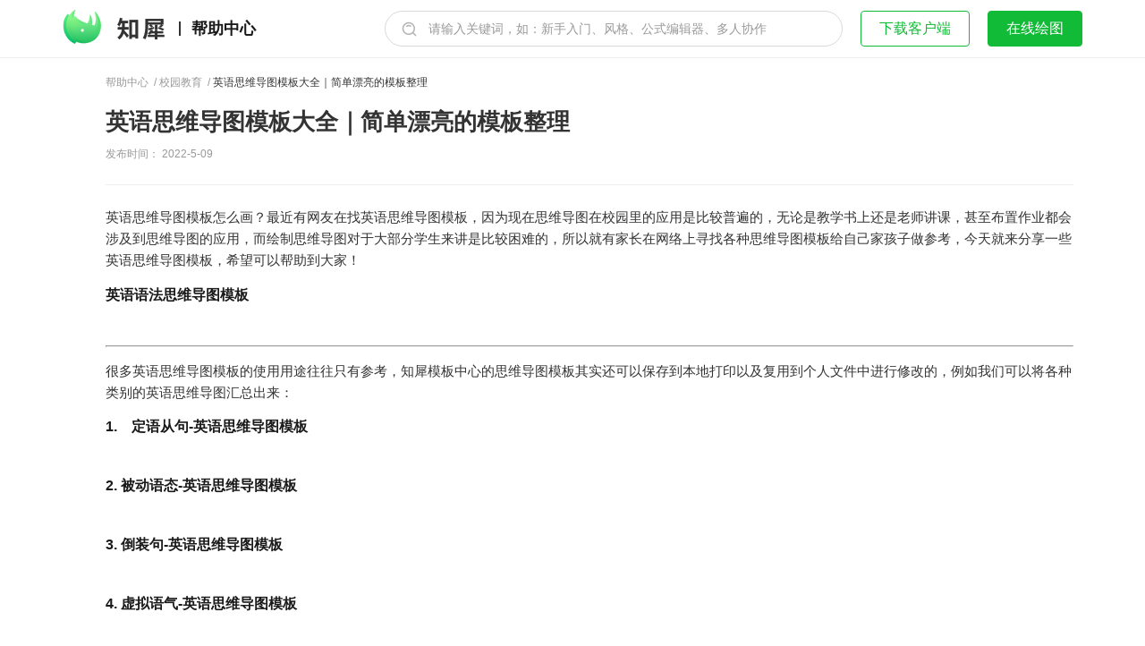

--- FILE ---
content_type: text/html; charset=UTF-8
request_url: https://help.zhixi.com/education/8450.html
body_size: 58127
content:
<!DOCTYPE html>
<html>

<head>
  <meta charset="UTF-8" />
      <title>英语思维导图模板大全｜简单漂亮的模板整理_知犀官网</title>
    <meta name="keywords" content="校园教育,知犀思维导图" />
  <meta name="description" content="英语思维导图模板怎么画？最近有网友在找英语思维导图模板，因为现在思维导图在校园里的应用是比较普遍的，无论是教学书上还是老师讲课，甚至布置作业都会涉及到思维导图的应用，而绘制思维导图对于大部分学生来讲是比较困难的，所以就有家长在网络上寻找各种···" />
  <meta property="og:image" content="https://help.zhixi.com/wp-content/themes/wordpress-theme-zhixi/assets/img/logo-share.png" />
  <meta http-equiv="X-UA-Compatible" content="IE=edge">
  <meta name="renderer" content="webkit" />
  <meta name="viewport" content="width=device-width, initial-scale=1.0, maximum-scale=1.0, user-scalable=no" />
  <link rel="shortcut icon" href="/favicon.ico" />
  <link rel="stylesheet" href="https://help.zhixi.com/wp-content/themes/wordpress-theme-zhixi/style.css?v=13.11" />
  <script src="//static-cdn.zhixi.com/public/js/jquery-1.8.3.min.js"></script>
</head>

<body class="">
  <div id="headerWrap" class="header-wrap">
    <div class="header-outer">
      <div class="logo-wrap">
        <img id="display-btn" class="display-btn" src="https://help.zhixi.com/wp-content/themes/wordpress-theme-zhixi/assets/img/combined_shape.png " />        <a id="sensorLogo" href="https://www.zhixi.com/">
          <img class="logo" src="https://help.zhixi.com/wp-content/themes/wordpress-theme-zhixi/assets/img/logo.png" alt="知犀思维导图" />
        </a>
        <div class="line"></div>
        <a id="sensorHelpHeader" href="/">帮助中心</a>
      </div>

      <nav class="nav-wrap">
        <form autocomplete="off" id="searchInput2" class="header-search-wrap" method="get" action="https://help.zhixi.com/" style="display:block;">
    <div class="header-search">
        <input type="text" class="search-input" name="s" maxlength="30" placeholder="请输入关键词，如：新手入门、风格、公式编辑器、多人协作" value="">
        <button class="search-btn" type="submit"><img src="https://help.zhixi.com/wp-content/themes/wordpress-theme-zhixi/assets/img/icon_search.png" /></button>
    </div>
</form>

<script type="text/javascript">
    $(function() {
        if ($(window).width() < 768) {
            $('.search-input').attr("placeholder", "请输入关键词，如新建主题")
        } else {
            $('.search-input').attr("placeholder", "请输入关键词，如：风格、公式编辑器、多人协作")
        }
        // 顶部导航栏输入框判断
        var hanlerSearch = function() {
            if ($(this).find("input").val() === '') {
                window.location.href = '/'
                return false
            }
        }
        $("#searchInput2").submit(hanlerSearch);
    });
</script><img  class="search-img" src="https://help.zhixi.com/wp-content/themes/wordpress-theme-zhixi/assets/img/icon_search.png " />        <a id="sensorDownload" class="header-btn download" target="blank" href="https://www.zhixi.com/download">下载客户端</a>
        <a id="sensorDraw" class="header-btn edit" target="blank" href="https://www.zhixi.com/space?page=owner">在线绘图</a>
              </nav>
    </div>
    <div class=" header-search-input-wrap">
      <form autocomplete="off" id="searchInput2" class="header-search-wrap" method="get" action="https://help.zhixi.com/" style="display:block;">
    <div class="header-search">
        <input type="text" class="search-input" name="s" maxlength="30" placeholder="请输入关键词，如：新手入门、风格、公式编辑器、多人协作" value="">
        <button class="search-btn" type="submit"><img src="https://help.zhixi.com/wp-content/themes/wordpress-theme-zhixi/assets/img/icon_search.png" /></button>
    </div>
</form>

<script type="text/javascript">
    $(function() {
        if ($(window).width() < 768) {
            $('.search-input').attr("placeholder", "请输入关键词，如新建主题")
        } else {
            $('.search-input').attr("placeholder", "请输入关键词，如：风格、公式编辑器、多人协作")
        }
        // 顶部导航栏输入框判断
        var hanlerSearch = function() {
            if ($(this).find("input").val() === '') {
                window.location.href = '/'
                return false
            }
        }
        $("#searchInput2").submit(hanlerSearch);
    });
</script>      <span class="cancel-btn">取消</span>
    </div>
  </div>
  <div style="height: 64px"></div>

  <script>
    $(function() {
      var diplayBtn = $("#display-btn")
      var sideBar = $('.help_sidebar')
      var mask = $('.mask')
      var searchImg = $('.search-img')
      var closeIcon = $('.close-icon')
      var headerOuter = $('.header-outer')
      var searchInput = $('.header-search-input-wrap')
      var cancelBtn = $('.cancel-btn')
      var body = $('body')
      var $headerWrap = $('#headerWrap')

      // 历史更新页面获取标签
      var $lists = $('#helpCategory').children('.history');

      // 屏幕宽度
      var winWide = window.screen.width;

      var handler = function() {
        var isApp = winWide < 640

        if (sideBar.hasClass('dispaly-sidebar')) {
          sideBar.removeClass('dispaly-sidebar')
          mask.removeClass('dispaly-sidebar')
          if (isApp) {
            body.css({
              overflow: 'hidden',
            })
          }
        } else {
          mask.addClass('dispaly-sidebar')
          sideBar.addClass('dispaly-sidebar')
          if (isApp) {
            body.css({
              overflow: 'inherit',
            })
          }
        }
      };

      //判断屏幕宽度
      if (winWide > 640) {
        handler()
      }
      if (window.location.pathname.indexOf('history') !== -1) {
        handler()
        if (winWide < 640) {
          //历史更新页面
          $lists.click(handler);
        }
      }
      diplayBtn.click(handler);

      //关闭侧边看弹窗
      closeIcon.click(handler);


      //点击单个搜索按钮时回调
      searchImg.click(function() {
        headerOuter.addClass('hidden-header')
        searchInput.addClass('dispaly-search-input')
      })

      //点击取消
      cancelBtn.click(function() {
        headerOuter.removeClass('hidden-header')
        searchInput.removeClass('dispaly-search-input')
      })

      // 增加顶部导航栏滚动阴影
      var listener = function() {
        if (window.scrollY > 250) {
          $headerWrap.addClass('fixed')
        } else {
          $headerWrap.removeClass('fixed')
        }
      }
      document.addEventListener('scroll', listener)
    });
  </script>
<div class="help-line"></div>
<div class="mask dispaly-sidebar"></div>
<!--  -->
<div class="help_box1 wrapper">
  <div class="help_container">
    
  <div class="help_main wp-editor-style" id="articleContent">
    <div class="help_crumbs single-crumbs">
      <a id="sensorHelp" href="/">帮助中心</a>&nbsp;&nbsp;/&nbsp;
      <a><a href="https://help.zhixi.com/category/education" rel="category tag">校园教育</a></a>&nbsp;&nbsp;/&nbsp;
      <a class="active" href="">英语思维导图模板大全｜简单漂亮的模板整理</a>
    </div>
    <h1>英语思维导图模板大全｜简单漂亮的模板整理</h1>
    <p class="title-data">
      <span>
        发布时间：
        2022-5-09              </span>
          </p>
    <p>英语思维导图模板怎么画？最近有网友在找英语思维导图模板，因为现在思维导图在校园里的应用是比较普遍的，无论是教学书上还是老师讲课，甚至布置作业都会涉及到思维导图的应用，而绘制思维导图对于大部分学生来讲是比较困难的，所以就有家长在网络上寻找各种思维导图模板给自己家孩子做参考，今天就来分享一些英语思维导图模板，希望可以帮助到大家！</p>
<h3><strong>英语语法思维导图模板</strong></h3>
<p><img class="aligncenter size-large wp-image-8451" src="https://static-cdn.zhixi.com/zx-wp/2022/05/英语思维导图模板1.png?x-oss-process=style%2Flarge" alt="" width="1024" height="398" srcset="https://static-cdn.zhixi.com/zx-wp/2022/05/英语思维导图模板1.png 5290w, https://static-cdn.zhixi.com/zx-wp/2022/05/英语思维导图模板1.png?x-oss-process=style%2Fmedium 800w, https://static-cdn.zhixi.com/zx-wp/2022/05/英语思维导图模板1.png?x-oss-process=style%2Fmedium_large 768w, https://static-cdn.zhixi.com/zx-wp/2022/05/英语思维导图模板1.png?x-oss-process=style%2Flarge 1024w" sizes="(max-width: 1024px) 100vw, 1024px" /></p>
<hr />
<p>很多英语思维导图模板的使用用途往往只有参考，知犀模板中心的思维导图模板其实还可以保存到本地打印以及复用到个人文件中进行修改的，例如我们可以将各种类别的英语思维导图汇总出来：</p>
<h3>1.    定语从句-英语思维导图模板</h3>
<h3><img class="aligncenter size-large wp-image-8452" src="https://static-cdn.zhixi.com/zx-wp/2022/05/英语思维导图模板2.png?x-oss-process=style%2Flarge" alt="" width="1024" height="438" srcset="https://static-cdn.zhixi.com/zx-wp/2022/05/英语思维导图模板2.png 3832w, https://static-cdn.zhixi.com/zx-wp/2022/05/英语思维导图模板2.png?x-oss-process=style%2Fmedium 800w, https://static-cdn.zhixi.com/zx-wp/2022/05/英语思维导图模板2.png?x-oss-process=style%2Fmedium_large 768w, https://static-cdn.zhixi.com/zx-wp/2022/05/英语思维导图模板2.png?x-oss-process=style%2Flarge 1024w" sizes="(max-width: 1024px) 100vw, 1024px" /></h3>
<h3>2. 被动语态-英语思维导图模板</h3>
<h3><img class="aligncenter size-large wp-image-8453" src="https://static-cdn.zhixi.com/zx-wp/2022/05/英语思维导图模板3.png?x-oss-process=style%2Flarge" alt="" width="1024" height="442" srcset="https://static-cdn.zhixi.com/zx-wp/2022/05/英语思维导图模板3.png 5800w, https://static-cdn.zhixi.com/zx-wp/2022/05/英语思维导图模板3.png?x-oss-process=style%2Fmedium 800w, https://static-cdn.zhixi.com/zx-wp/2022/05/英语思维导图模板3.png?x-oss-process=style%2Fmedium_large 768w, https://static-cdn.zhixi.com/zx-wp/2022/05/英语思维导图模板3.png?x-oss-process=style%2Flarge 1024w" sizes="(max-width: 1024px) 100vw, 1024px" /></h3>
<h3>3. 倒装句-英语思维导图模板</h3>
<h3><img class="aligncenter size-large wp-image-8454" src="https://static-cdn.zhixi.com/zx-wp/2022/05/英语思维导图模板4.png?x-oss-process=style%2Flarge" alt="" width="1024" height="417" srcset="https://static-cdn.zhixi.com/zx-wp/2022/05/英语思维导图模板4.png 3928w, https://static-cdn.zhixi.com/zx-wp/2022/05/英语思维导图模板4.png?x-oss-process=style%2Fmedium 800w, https://static-cdn.zhixi.com/zx-wp/2022/05/英语思维导图模板4.png?x-oss-process=style%2Fmedium_large 768w, https://static-cdn.zhixi.com/zx-wp/2022/05/英语思维导图模板4.png?x-oss-process=style%2Flarge 1024w" sizes="(max-width: 1024px) 100vw, 1024px" /></h3>
<h3>4. 虚拟语气-英语思维导图模板</h3>
<h3><img class="aligncenter size-large wp-image-8455" src="https://static-cdn.zhixi.com/zx-wp/2022/05/英语思维导图模板5.png?x-oss-process=style%2Flarge" alt="" width="1024" height="586" srcset="https://static-cdn.zhixi.com/zx-wp/2022/05/英语思维导图模板5.png 3310w, https://static-cdn.zhixi.com/zx-wp/2022/05/英语思维导图模板5.png?x-oss-process=style%2Fmedium 800w, https://static-cdn.zhixi.com/zx-wp/2022/05/英语思维导图模板5.png?x-oss-process=style%2Fmedium_large 768w, https://static-cdn.zhixi.com/zx-wp/2022/05/英语思维导图模板5.png?x-oss-process=style%2Flarge 1024w" sizes="(max-width: 1024px) 100vw, 1024px" /></h3>
<h3>5. 过去进行时-英语思维导图模板</h3>
<h3><img class="aligncenter size-large wp-image-8456" src="https://static-cdn.zhixi.com/zx-wp/2022/05/英语思维导图模板6.png?x-oss-process=style%2Flarge" alt="" width="1024" height="413" srcset="https://static-cdn.zhixi.com/zx-wp/2022/05/英语思维导图模板6.png 4226w, https://static-cdn.zhixi.com/zx-wp/2022/05/英语思维导图模板6.png?x-oss-process=style%2Fmedium 800w, https://static-cdn.zhixi.com/zx-wp/2022/05/英语思维导图模板6.png?x-oss-process=style%2Fmedium_large 768w, https://static-cdn.zhixi.com/zx-wp/2022/05/英语思维导图模板6.png?x-oss-process=style%2Flarge 1024w" sizes="(max-width: 1024px) 100vw, 1024px" /></h3>
<h3>6. 将来完成时-英语思维导图模板</h3>
<h3><img class="aligncenter size-large wp-image-8457" src="https://static-cdn.zhixi.com/zx-wp/2022/05/英语思维导图模板7.png?x-oss-process=style%2Flarge" alt="" width="990" height="1024" srcset="https://static-cdn.zhixi.com/zx-wp/2022/05/英语思维导图模板7.png 1864w, https://static-cdn.zhixi.com/zx-wp/2022/05/英语思维导图模板7.png?x-oss-process=style%2Fmedium 773w, https://static-cdn.zhixi.com/zx-wp/2022/05/英语思维导图模板7.png?x-oss-process=style%2Fmedium_large 768w, https://static-cdn.zhixi.com/zx-wp/2022/05/英语思维导图模板7.png?x-oss-process=style%2Flarge 990w" sizes="(max-width: 990px) 100vw, 990px" /></h3>
<h3>7. 介词用法-英语思维导图模板</h3>
<p><img class="aligncenter size-large wp-image-8458" src="https://static-cdn.zhixi.com/zx-wp/2022/05/英语思维导图模板8.png?x-oss-process=style%2Flarge" alt="" width="954" height="1024" srcset="https://static-cdn.zhixi.com/zx-wp/2022/05/英语思维导图模板8.png 1466w, https://static-cdn.zhixi.com/zx-wp/2022/05/英语思维导图模板8.png?x-oss-process=style%2Fmedium 745w, https://static-cdn.zhixi.com/zx-wp/2022/05/英语思维导图模板8.png?x-oss-process=style%2Fmedium_large 768w, https://static-cdn.zhixi.com/zx-wp/2022/05/英语思维导图模板8.png?x-oss-process=style%2Flarge 954w" sizes="(max-width: 954px) 100vw, 954px" /></p>
<p>以上就是英语语法的思维导图模板整理和分享了，英语语法对于高中的学习来说是重中之重，很多考点都是关于语法的考察，所以我们在学习语法的时候，一定要理解到位，思维导图就是我们可以借助的方法之一。</p>
<hr />
<p>除了按照英语语法进行整理的思维导图，还有就是以一些常见场景使用整理出的思维导图，这些思维导图可以将一些比较常见的英语单词进行详细的归纳整理，形成一张英语思维导图，帮助我们更好更快的理解这些单词的用法，可以看下这些英语思维导图模板的示例：</p>
<h3>1. 月份英语单词思维导图模板</h3>
<h3><img class="aligncenter size-large wp-image-8459" src="https://static-cdn.zhixi.com/zx-wp/2022/05/英语思维导图模板9.png?x-oss-process=style%2Flarge" alt="" width="1024" height="873" srcset="https://static-cdn.zhixi.com/zx-wp/2022/05/英语思维导图模板9.png 2220w, https://static-cdn.zhixi.com/zx-wp/2022/05/英语思维导图模板9.png?x-oss-process=style%2Fmedium 800w, https://static-cdn.zhixi.com/zx-wp/2022/05/英语思维导图模板9.png?x-oss-process=style%2Fmedium_large 768w, https://static-cdn.zhixi.com/zx-wp/2022/05/英语思维导图模板9.png?x-oss-process=style%2Flarge 1024w" sizes="(max-width: 1024px) 100vw, 1024px" /></h3>
<h3>2. 生活用品英语单词思维导图模板</h3>
<h3><img class="aligncenter size-large wp-image-8460" src="https://static-cdn.zhixi.com/zx-wp/2022/05/英语思维导图模板10.png?x-oss-process=style%2Flarge" alt="" width="1024" height="903" srcset="https://static-cdn.zhixi.com/zx-wp/2022/05/英语思维导图模板10.png 2492w, https://static-cdn.zhixi.com/zx-wp/2022/05/英语思维导图模板10.png?x-oss-process=style%2Fmedium 800w, https://static-cdn.zhixi.com/zx-wp/2022/05/英语思维导图模板10.png?x-oss-process=style%2Fmedium_large 768w, https://static-cdn.zhixi.com/zx-wp/2022/05/英语思维导图模板10.png?x-oss-process=style%2Flarge 1024w" sizes="(max-width: 1024px) 100vw, 1024px" /></h3>
<h3>3. 疾病英语单词思维导图模板</h3>
<h3><img class="aligncenter size-large wp-image-8461" src="https://static-cdn.zhixi.com/zx-wp/2022/05/英语思维导图模板11.png?x-oss-process=style%2Flarge" alt="" width="1024" height="640" srcset="https://static-cdn.zhixi.com/zx-wp/2022/05/英语思维导图模板11.png 2072w, https://static-cdn.zhixi.com/zx-wp/2022/05/英语思维导图模板11.png?x-oss-process=style%2Fmedium 800w, https://static-cdn.zhixi.com/zx-wp/2022/05/英语思维导图模板11.png?x-oss-process=style%2Fmedium_large 768w, https://static-cdn.zhixi.com/zx-wp/2022/05/英语思维导图模板11.png?x-oss-process=style%2Flarge 1024w" sizes="(max-width: 1024px) 100vw, 1024px" /></h3>
<h3>4. 家居英语单词思维导图模板</h3>
<h3><img class="aligncenter size-large wp-image-8462" src="https://static-cdn.zhixi.com/zx-wp/2022/05/英语思维导图模板12.png?x-oss-process=style%2Flarge" alt="" width="1024" height="785" srcset="https://static-cdn.zhixi.com/zx-wp/2022/05/英语思维导图模板12.png 2636w, https://static-cdn.zhixi.com/zx-wp/2022/05/英语思维导图模板12.png?x-oss-process=style%2Fmedium 800w, https://static-cdn.zhixi.com/zx-wp/2022/05/英语思维导图模板12.png?x-oss-process=style%2Fmedium_large 768w, https://static-cdn.zhixi.com/zx-wp/2022/05/英语思维导图模板12.png?x-oss-process=style%2Flarge 1024w" sizes="(max-width: 1024px) 100vw, 1024px" /></h3>
<h3>5. 常见节日英语单词思维导图模板</h3>
<h3><img class="aligncenter size-large wp-image-8463" src="https://static-cdn.zhixi.com/zx-wp/2022/05/英语思维导图模板13.png?x-oss-process=style%2Flarge" alt="" width="1024" height="361" srcset="https://static-cdn.zhixi.com/zx-wp/2022/05/英语思维导图模板13.png 2640w, https://static-cdn.zhixi.com/zx-wp/2022/05/英语思维导图模板13.png?x-oss-process=style%2Fmedium 800w, https://static-cdn.zhixi.com/zx-wp/2022/05/英语思维导图模板13.png?x-oss-process=style%2Fmedium_large 768w, https://static-cdn.zhixi.com/zx-wp/2022/05/英语思维导图模板13.png?x-oss-process=style%2Flarge 1024w" sizes="(max-width: 1024px) 100vw, 1024px" /></h3>
<h3>6. 季节与天气英语单词思维导图模板</h3>
<p><img class="aligncenter size-large wp-image-8464" src="https://static-cdn.zhixi.com/zx-wp/2022/05/英语思维导图模板14.png?x-oss-process=style%2Flarge" alt="" width="1024" height="828" srcset="https://static-cdn.zhixi.com/zx-wp/2022/05/英语思维导图模板14.png 2044w, https://static-cdn.zhixi.com/zx-wp/2022/05/英语思维导图模板14.png?x-oss-process=style%2Fmedium 800w, https://static-cdn.zhixi.com/zx-wp/2022/05/英语思维导图模板14.png?x-oss-process=style%2Fmedium_large 768w, https://static-cdn.zhixi.com/zx-wp/2022/05/英语思维导图模板14.png?x-oss-process=style%2Flarge 1024w" sizes="(max-width: 1024px) 100vw, 1024px" /></p>
<p>以上都是将一些常用的英语单词汇总为思维导图，无论是预习还是复习，都可以接触思维导图的优势，让学生能够提升学习的效率并且加深记忆。</p>
<hr />
<p>思维导图在英语层面的应用除了以上两种类型之外还有就是将以往各种解题思路或方法整理为思维导图的方式，因为线性笔记虽然全面，但是这类笔记很大的缺点就是记忆后很容易就忘记了，而思维导图采用模仿人类大脑神经元的方式能够强化记忆，并且更简便的布局，也更有利于记忆和理解，案例如下：</p>
<h3>1. 阅读理解-英语思维导图模板</h3>
<h3><img class="aligncenter size-large wp-image-8465" src="https://static-cdn.zhixi.com/zx-wp/2022/05/英语思维导图模板15.png?x-oss-process=style%2Flarge" alt="" width="1003" height="1024" srcset="https://static-cdn.zhixi.com/zx-wp/2022/05/英语思维导图模板15.png 2348w, https://static-cdn.zhixi.com/zx-wp/2022/05/英语思维导图模板15.png?x-oss-process=style%2Fmedium 783w, https://static-cdn.zhixi.com/zx-wp/2022/05/英语思维导图模板15.png?x-oss-process=style%2Fmedium_large 768w, https://static-cdn.zhixi.com/zx-wp/2022/05/英语思维导图模板15.png?x-oss-process=style%2Flarge 1003w" sizes="(max-width: 1003px) 100vw, 1003px" /></h3>
<h3>2. 句子结构梳理-英语思维导图模板</h3>
<h3><img class="aligncenter size-large wp-image-8466" src="https://static-cdn.zhixi.com/zx-wp/2022/05/英语思维导图模板16.png?x-oss-process=style%2Flarge" alt="" width="1024" height="707" srcset="https://static-cdn.zhixi.com/zx-wp/2022/05/英语思维导图模板16.png 2344w, https://static-cdn.zhixi.com/zx-wp/2022/05/英语思维导图模板16.png?x-oss-process=style%2Fmedium 800w, https://static-cdn.zhixi.com/zx-wp/2022/05/英语思维导图模板16.png?x-oss-process=style%2Fmedium_large 768w, https://static-cdn.zhixi.com/zx-wp/2022/05/英语思维导图模板16.png?x-oss-process=style%2Flarge 1024w" sizes="(max-width: 1024px) 100vw, 1024px" /></h3>
<h3>3. 句子的构成-英语思维导图模板</h3>
<h3><img class="aligncenter size-large wp-image-8467" src="https://static-cdn.zhixi.com/zx-wp/2022/05/英语思维导图模板17.png?x-oss-process=style%2Flarge" alt="" width="1024" height="613" srcset="https://static-cdn.zhixi.com/zx-wp/2022/05/英语思维导图模板17.png 4150w, https://static-cdn.zhixi.com/zx-wp/2022/05/英语思维导图模板17.png?x-oss-process=style%2Fmedium 800w, https://static-cdn.zhixi.com/zx-wp/2022/05/英语思维导图模板17.png?x-oss-process=style%2Fmedium_large 768w, https://static-cdn.zhixi.com/zx-wp/2022/05/英语思维导图模板17.png?x-oss-process=style%2Flarge 1024w" sizes="(max-width: 1024px) 100vw, 1024px" /></h3>
<h3>4. 各类动词及时态-英语思维导图模板</h3>
<h3><img class="aligncenter size-large wp-image-8468" src="https://static-cdn.zhixi.com/zx-wp/2022/05/英语思维导图模板18.png?x-oss-process=style%2Flarge" alt="" width="1024" height="539" srcset="https://static-cdn.zhixi.com/zx-wp/2022/05/英语思维导图模板18.png 3718w, https://static-cdn.zhixi.com/zx-wp/2022/05/英语思维导图模板18.png?x-oss-process=style%2Fmedium 800w, https://static-cdn.zhixi.com/zx-wp/2022/05/英语思维导图模板18.png?x-oss-process=style%2Fmedium_large 768w, https://static-cdn.zhixi.com/zx-wp/2022/05/英语思维导图模板18.png?x-oss-process=style%2Flarge 1024w" sizes="(max-width: 1024px) 100vw, 1024px" /></h3>
<h3>5. 初中英语月考卷前半段知识点梳理-英语思维导图模板</h3>
<p><img class="aligncenter size-large wp-image-8469" src="https://static-cdn.zhixi.com/zx-wp/2022/05/英语思维导图模板19.png?x-oss-process=style%2Flarge" alt="" width="1024" height="794" srcset="https://static-cdn.zhixi.com/zx-wp/2022/05/英语思维导图模板19.png 3702w, https://static-cdn.zhixi.com/zx-wp/2022/05/英语思维导图模板19.png?x-oss-process=style%2Fmedium 800w, https://static-cdn.zhixi.com/zx-wp/2022/05/英语思维导图模板19.png?x-oss-process=style%2Fmedium_large 768w, https://static-cdn.zhixi.com/zx-wp/2022/05/英语思维导图模板19.png?x-oss-process=style%2Flarge 1024w" sizes="(max-width: 1024px) 100vw, 1024px" /></p>
<p>以上就是各种英语解题或经验的思维导图集合了。</p>
<hr />
<p>最后再给大家介绍一种英语思维导图模板，这类模板就比较简单了，只是单纯的罗列，同时每个英语单词可能还会加以一些注释，案例如下：</p>
<h3>1. 三年级英语上册Unint1-英语思维导图模板</h3>
<h3><img class="aligncenter size-full wp-image-8474" src="https://static-cdn.zhixi.com/zx-wp/2022/05/英语思维导图模板20.jpg" alt="" width="999" height="562" srcset="https://static-cdn.zhixi.com/zx-wp/2022/05/英语思维导图模板20.jpg 999w, https://static-cdn.zhixi.com/zx-wp/2022/05/英语思维导图模板20.jpg?x-oss-process=style%2Fmedium 800w, https://static-cdn.zhixi.com/zx-wp/2022/05/英语思维导图模板20.jpg?x-oss-process=style%2Fmedium_large 768w" sizes="(max-width: 999px) 100vw, 999px" /></h3>
<h3>2. 四年级英语下册Unint2-英语思维导图模板</h3>
<h3><img class="aligncenter size-large wp-image-8471" src="https://static-cdn.zhixi.com/zx-wp/2022/05/英语思维导图模板21.png?x-oss-process=style%2Flarge" alt="" width="1024" height="892" srcset="https://static-cdn.zhixi.com/zx-wp/2022/05/英语思维导图模板21.png 1782w, https://static-cdn.zhixi.com/zx-wp/2022/05/英语思维导图模板21.png?x-oss-process=style%2Fmedium 800w, https://static-cdn.zhixi.com/zx-wp/2022/05/英语思维导图模板21.png?x-oss-process=style%2Fmedium_large 768w, https://static-cdn.zhixi.com/zx-wp/2022/05/英语思维导图模板21.png?x-oss-process=style%2Flarge 1024w" sizes="(max-width: 1024px) 100vw, 1024px" /></h3>
<h3>3. 五年级英语上册Unint3-英语思维导图模板</h3>
<h3><img class="aligncenter size-large wp-image-8472" src="https://static-cdn.zhixi.com/zx-wp/2022/05/英语思维导图模板22.png?x-oss-process=style%2Flarge" alt="" width="1024" height="740" srcset="https://static-cdn.zhixi.com/zx-wp/2022/05/英语思维导图模板22.png 2676w, https://static-cdn.zhixi.com/zx-wp/2022/05/英语思维导图模板22.png?x-oss-process=style%2Fmedium 800w, https://static-cdn.zhixi.com/zx-wp/2022/05/英语思维导图模板22.png?x-oss-process=style%2Fmedium_large 768w, https://static-cdn.zhixi.com/zx-wp/2022/05/英语思维导图模板22.png?x-oss-process=style%2Flarge 1024w" sizes="(max-width: 1024px) 100vw, 1024px" /></h3>
<h3>4. 六年级英语下册Unint4-英语思维导图模板</h3>
<p><img class="aligncenter size-large wp-image-8473" src="https://static-cdn.zhixi.com/zx-wp/2022/05/英语思维导图模板23.png?x-oss-process=style%2Flarge" alt="" width="739" height="1024" srcset="https://static-cdn.zhixi.com/zx-wp/2022/05/英语思维导图模板23.png 1994w, https://static-cdn.zhixi.com/zx-wp/2022/05/英语思维导图模板23.png?x-oss-process=style%2Fmedium 577w, https://static-cdn.zhixi.com/zx-wp/2022/05/英语思维导图模板23.png?x-oss-process=style%2Fmedium_large 768w, https://static-cdn.zhixi.com/zx-wp/2022/05/英语思维导图模板23.png?x-oss-process=style%2Flarge 739w" sizes="(max-width: 739px) 100vw, 739px" /></p>
<hr />
<p>以上就是各种英语思维导图模板的分享了，英语思维导图模板很多，而思维导图能够做到的事情也很多，建议培养孩子使用思维导图完成作业的同时更要注重培养孩子的这种思维习惯，毕竟完成作业只是一时的，而思维习惯则是可以受益终身的。好了，英语思维导图模板的分享就到这里，希望可以帮助到大家！</p>
    <div class="article-bottom-wrap">
      <div class="article-switch">
                  <a href="https://help.zhixi.com/education/9078.html" class="switch-btn">
            <div class="btn-wrap pre-wrap">
              <img src="https://help.zhixi.com/wp-content/themes/wordpress-theme-zhixi/assets/img/icon_help_article_detail_left_arrow.png" />
              <span>上一篇</span>
            </div>
            <h2>小数的初步认识思维导图-三年级下册数学脑图整理</h2>
          </a>
                          <a href="https://help.zhixi.com/education/8245.html" class="switch-btn">
            <div class="btn-wrap next-wrap">
              <span>下一篇</span>
              <img src="https://help.zhixi.com/wp-content/themes/wordpress-theme-zhixi/assets/img/icon_help_article_detail_right_arrow.png" />
            </div>
            <h2>九下酸碱盐思维导图怎么画</h2>
          </a>
              </div>
      <div class="relate-read">
        <h2>相关阅读</h2>
        <div class="read-content">
                          <a href="https://help.zhixi.com/article/23200.html">
                  化学必修二思维导图合集，高中高清化学思维导图整理                </a>
                              <a href="https://help.zhixi.com/article/22673.html">
                  锐角三角函数思维导图 | 数学思维导图分享                </a>
                              <a href="https://help.zhixi.com/education/22285.html">
                  因式分解思维导图高清版-数学思维导图模板分享                </a>
                              <a href="https://help.zhixi.com/education/22275.html">
                  精卫填海思维导图怎么画？高清版精卫填海思维导图模板分享                </a>
                              <a href="https://help.zhixi.com/education/22228.html">
                  儒林外史思维导图大全|高清版免费思维导图模板                </a>
                              <a href="https://help.zhixi.com/article/22059.html">
                  蝴蝶的家思维导图怎么画？高清版蝴蝶的家思维导图分享                </a>
                      </div>
      </div>

    </div>
    <!-- <div class="feedback-wrap" id="feedback" data-pid="8450">
      <span>这篇文章是否有帮助？</span>
      <span class="btn-wrap">
        <i data-action="bigfa_like" title="有帮助"></i>
        <i data-action="bigfa_nolike" title="没有帮助"></i>
      </span>
    </div> -->
  </div>

<script>
  $(function() {
    var islike = false
    var $feedback = $('#feedback');
    var $btn = $feedback.find('.btn-wrap').children();
    var pid = 8450;
    islike = getCookie(pid + 'like') //保存cookies防止未登录用户重复点赞

    if (islike == 1) {
      handleLiked()
    }

    // 点赞模块
    $btn.click(likeHandle)

    function likeHandle(e) {
      var _ta = $(this)
      var action = _ta.attr('data-action')
      islike = getCookie(pid + 'like')
      if (islike == 1) {
        return handleLiked()
      } else {
        $.ajax({
          url: '/wp-admin/admin-ajax.php',
          type: 'POST',
          dataType: 'json',
          data: {
            action: action,
            um_id: pid,
            um_action: 'ding',
          },
          success: function(data) {
            if (data.error) return false
            var time = 24 * 60 * 30 //设置cookies过期时间
            handleLiked()
            setCookie(pid + 'like', 1, time) //设置cookies
          },
        })
      }
    }

    function handleLiked() {
      var $html = `<i class="icon-true"></i><span>感谢您的反馈～</span>`;
      $feedback.html($html)
    }

    //取cookies
    function getCookie(cookieName) {
      var cookieValue = ''
      if (document.cookie && document.cookie != '') {
        var cookies = document.cookie.split(';')
        for (var i = 0; i < cookies.length; i++) {
          var cookie = cookies[i]
          if (cookie.substring(0, cookieName.length + 2).trim() == cookieName.trim() + '=') {
            cookieValue = cookie.substring(cookieName.length + 2, cookie.length)
            break
          }
        }
      }
      return cookieValue
    }

    //设置cookies
    function setCookie(name, value, liveMinutes) {
      if (liveMinutes == undefined || liveMinutes == null) {
        liveMinutes = 60 * 2
      }
      if (typeof liveMinutes != 'number') {
        liveMinutes = 60 * 2 //默认120分钟
      }
      var minutes = liveMinutes * 60 * 1000
      var exp = new Date()
      exp.setTime(exp.getTime() + minutes + 8 * 3600 * 1000)
      //path=/表示全站有效，而不是当前页
      document.cookie = name + '=' + value + ';path=/;expires=' + exp.toUTCString()
    }
  })
</script><div class="help_sidebar dispaly-sidebar">
  <!-- 帮助分类 -->
  <div class="close-icon-wrap">
    <img class="close-icon" src="https://help.zhixi.com/wp-content/themes/wordpress-theme-zhixi/assets/img/icon_close.png">
  </div>
  <div class="help_sidebar__post_navigation">
    <ul class="post_navigation__list" id="helpCategory">
    <li class=""><div class="list-title"><div class="toggle-btn"></div><a href="/guide">新手教程</a></div><ul class="category_post__list"><li data-id="29"><i class="icon_chapter"></i><a href="/guide/29.html">快速上手1：初识知犀思维导图</a></li><li data-id="33"><i class="icon_chapter"></i><a href="/guide/33.html">快速上手2：注册登录</a></li><li data-id="37"><i class="icon_chapter"></i><a href="/guide/37.html">快速上手3：创建思维导图</a></li><li data-id="96"><i class="icon_chapter"></i><a href="/guide/96.html">快速上手4：作图界面</a></li><li data-id="641"><i class="icon_chapter"></i><a href="/guide/641.html">快速上手5：画布</a></li><li data-id="9948"><i class="icon_chapter"></i><a href="/guide/9948.html">快速上手6：偏好设置</a></li><li data-id="97"><i class="icon_chapter"></i><a href="/guide/97.html">快速上手7：主题编辑</a></li><li data-id="166"><i class="icon_chapter"></i><a href="/guide/166.html">快速上手8：文本编辑</a></li><li data-id="4112"><i class="icon_chapter"></i><a href="/guide/4112.html">快速上手9：线条设置</a></li><li data-id="172"><i class="icon_chapter"></i><a href="/guide/172.html">快速上手10：快捷键查看</a></li><li data-id="180"><i class="icon_chapter"></i><a href="/guide/180.html">快速上手11：添加元素</a></li><li data-id="12802"><i class="icon_chapter"></i><a href="/guide/12802.html">快速上手12：插入表格</a></li><li data-id="14447"><i class="icon_chapter"></i><a href="/guide/14447.html">快速上手13：双向链接</a></li><li data-id="9756"><i class="icon_chapter"></i><a href="/guide/9756.html">快速上手14：设置待办</a></li><li data-id="10612"><i class="icon_chapter"></i><a href="/guide/10612.html">快速上手15：自动编号</a></li><li data-id="190"><i class="icon_chapter"></i><a href="/guide/190.html">快速上手16：导出与分享</a></li><li data-id="199"><i class="icon_chapter"></i><a href="/guide/199.html">快速上手17：风格个性化</a></li><li data-id="11744"><i class="icon_chapter"></i><a href="/guide/11744.html">快速上手18：风格编辑器</a></li><li data-id="207"><i class="icon_chapter"></i><a href="/guide/207.html">快速上手19：格式刷与撤回恢复</a></li><li data-id="211"><i class="icon_chapter"></i><a href="/guide/211.html">快速上手20：大纲</a></li><li data-id="216"><i class="icon_chapter"></i><a href="/guide/216.html">快速上手21：概要</a></li><li data-id="3723"><i class="icon_chapter"></i><a href="/guide/3723.html">快速上手22：关联线</a></li><li data-id="220"><i class="icon_chapter"></i><a href="/guide/220.html">快速上手23：文件管理</a></li><li data-id="10493"><i class="icon_chapter"></i><a href="/guide/10493.html">快速上手24：深色模式</a></li><li data-id="749"><i class="icon_chapter"></i><a href="/guide/749.html">快速上手25：文件夹管理</a></li><li data-id="230"><i class="icon_chapter"></i><a href="/guide/230.html">快速上手26：模板知识库</a></li><li data-id="241"><i class="icon_chapter"></i><a href="/guide/241.html">快速上手27：账户中心</a></li><li data-id="4604"><i class="icon_chapter"></i><a href="/guide/4604.html">快速上手28：新结构图</a></li><li data-id="11658"><i class="icon_chapter"></i><a href="/guide/11658.html">快速上手29：时间轴</a></li></ul></li><li class=""><div class="list-title"><div class="toggle-btn"></div><a href="/faq">常见问题</a></div><ul class="category_post__list"><li data-id="24119"><i class="icon_chapter"></i><a href="/faq/24119.html">知犀思维导图（极速版）购买会员后如何申请开票 ？</a></li><li data-id="23974"><i class="icon_chapter"></i><a href="/faq/23974.html">知犀思维导图（360专版）购买会员后如何申请开票 ？</a></li><li data-id="22944"><i class="icon_chapter"></i><a href="/faq/22944.html">如何用DeepSeek生成思维导图？</a></li><li data-id="21585"><i class="icon_chapter"></i><a href="/faq/21585.html">知犀用户近期热门提问汇总</a></li><li data-id="11771"><i class="icon_chapter"></i><a href="/faq/11771.html">分享的文件更新后如何通知订阅用户？</a></li><li data-id="11701"><i class="icon_chapter"></i><a href="/faq/11701.html">如何获取学信网在线验证码？</a></li><li data-id="8746"><i class="icon_chapter"></i><a href="/faq/8746.html">如何使用『本地新建』功能</a></li><li data-id="8701"><i class="icon_chapter"></i><a href="/faq/8701.html">手机号已被注册或绑定怎么办？</a></li><li data-id="8709"><i class="icon_chapter"></i><a href="/faq/8709.html">.zxm文件如何打开？</a></li><li data-id="6319"><i class="icon_chapter"></i><a href="/faq/6319.html">如何导出透明背景思维导图</a></li><li data-id="17867"><i class="icon_chapter"></i><a href="/faq/17867.html">知犀如何设置线条的样式</a></li><li data-id="5506"><i class="icon_chapter"></i><a href="/faq/5506.html">主题内如何单独设置部分文本的样式？</a></li><li data-id="22864"><i class="icon_chapter"></i><a href="/faq/22864.html">知犀时间轴结构如何设置同侧显示主题节点？</a></li><li data-id="22736"><i class="icon_chapter"></i><a href="/faq/22736.html">知犀思维导图如何导出部分分支</a></li><li data-id="23754"><i class="icon_chapter"></i><a href="/faq/23754.html">知犀思维导图如何导出PPT格式文件？网页版教程</a></li><li data-id="22962"><i class="icon_chapter"></i><a href="/faq/22962.html">如何将图片格式的导图转成知犀可编辑的文件呢？</a></li><li data-id="22305"><i class="icon_chapter"></i><a href="/faq/22305.html">如何在知犀网页版使用知犀AI功能生成思维导图？</a></li><li data-id="23088"><i class="icon_chapter"></i><a href="/faq/23088.html">知犀AI怎么设置输出多国语言？</a></li><li data-id="23502"><i class="icon_chapter"></i><a href="/faq/23502.html">如何将网络链接的内容自动总结生成思维导图？</a></li><li data-id="24657"><i class="icon_chapter"></i><a href="/faq/24657.html">如何将不同格式的文件转成知犀可编辑的文件呢？</a></li><li data-id="22981"><i class="icon_chapter"></i><a href="/faq/22981.html">怎么在知犀直接使用Deepseek生成内容？</a></li><li data-id="22977"><i class="icon_chapter"></i><a href="/faq/22977.html">如何将Markdown文本直接粘贴到知犀思维导图中？</a></li><li data-id="22868"><i class="icon_chapter"></i><a href="/faq/22868.html">知犀思维导图如何设置一键紧凑效果？</a></li><li data-id="17863"><i class="icon_chapter"></i><a href="/faq/17863.html">知犀如何设置同级主题对齐？</a></li><li data-id="23478"><i class="icon_chapter"></i><a href="/faq/23478.html">新用户专属福利说明</a></li><li data-id="10826"><i class="icon_chapter"></i><a href="/faq/10826.html">当我们获得兑换码后该如何使用呢？</a></li><li data-id="22860"><i class="icon_chapter"></i><a href="/faq/22860.html">知犀思维导图如何快速设置部分文本字体样式？</a></li><li data-id="11372"><i class="icon_chapter"></i><a href="/faq/11372.html">知犀如何隐藏主题文本内容？</a></li><li data-id="17859"><i class="icon_chapter"></i><a href="/faq/17859.html">如何使导图一键紧凑布局显示呢？</a></li><li data-id="24668"><i class="icon_chapter"></i><a href="/faq/24668.html">知犀思维导图中怎么仅展示分支内容？</a></li><li data-id="23265"><i class="icon_chapter"></i><a href="/faq/23265.html">当知犀PC客户端无法登录时应该怎么办？</a></li><li data-id="17856"><i class="icon_chapter"></i><a href="/faq/17856.html">知犀表格功能中怎么删除空白的单元格？</a></li><li data-id="22686"><i class="icon_chapter"></i><a href="/faq/22686.html">知犀如何统一设置文件里图片的尺寸呢？</a></li><li data-id="22738"><i class="icon_chapter"></i><a href="/faq/22738.html">知犀思维导图中如何给文本插入上下角标呢？</a></li><li data-id="22693"><i class="icon_chapter"></i><a href="/faq/22693.html">如何设置主题内文本的间距呢？</a></li><li data-id="22689"><i class="icon_chapter"></i><a href="/faq/22689.html">如何设置图片在主题节点中的位置？</a></li><li data-id="11332"><i class="icon_chapter"></i><a href="/faq/11332.html">知犀PC客户端如何默认打开最大化</a></li><li data-id="10781"><i class="icon_chapter"></i><a href="/faq/10781.html">如何将知犀嵌入到第三方网址中？</a></li><li data-id="11710"><i class="icon_chapter"></i><a href="/faq/11710.html">知犀如何关闭护眼遮光罩？</a></li><li data-id="20705"><i class="icon_chapter"></i><a href="/faq/20705.html">知犀如何快速设置文件中文本的样式</a></li><li data-id="11691"><i class="icon_chapter"></i><a href="/faq/11691.html">如何批量导出云端文件到本地路径？</a></li><li data-id="11458"><i class="icon_chapter"></i><a href="/faq/11458.html">知犀如何在主题的上方插入同级主题呢？</a></li><li data-id="10840"><i class="icon_chapter"></i><a href="/faq/10840.html">文本文件如何导入到知犀中？</a></li><li data-id="10667"><i class="icon_chapter"></i><a href="/faq/10667.html">如何将PDF/PNG格式的思维导图文件导入到知犀？</a></li><li data-id="10746"><i class="icon_chapter"></i><a href="/faq/10746.html">如何对账号中的文件进行加密？</a></li><li data-id="10633"><i class="icon_chapter"></i><a href="/faq/10633.html">如何隐藏功能菜单？</a></li><li data-id="11454"><i class="icon_chapter"></i><a href="/faq/11454.html">知犀如何设置备注常显呢？</a></li><li data-id="11113"><i class="icon_chapter"></i><a href="/faq/11113.html">如何设置知犀思维导图PC客户端外观为深色模式？</a></li><li data-id="10602"><i class="icon_chapter"></i><a href="/faq/10602.html">如何记住风格</a></li><li data-id="24672"><i class="icon_chapter"></i><a href="/faq/24672.html">知犀思维导图中怎么给主题节点添加外框</a></li><li data-id="10893"><i class="icon_chapter"></i><a href="/faq/10893.html">知犀如何设置工具栏按钮呢？</a></li><li data-id="11670"><i class="icon_chapter"></i><a href="/faq/11670.html">如何查看部分主题内的字数呢？</a></li><li data-id="10561"><i class="icon_chapter"></i><a href="/faq/10561.html">如何设置知犀号</a></li><li data-id="10903"><i class="icon_chapter"></i><a href="/faq/10903.html">知犀如何修改公式的字体颜色？</a></li><li data-id="10947"><i class="icon_chapter"></i><a href="/faq/10947.html">在一键收齐主题后如何快速展开某一分支的全部节点</a></li><li data-id="11314"><i class="icon_chapter"></i><a href="/faq/11314.html">知犀如何将主题样式快速应用到所有同级上？</a></li><li data-id="11647"><i class="icon_chapter"></i><a href="/faq/11647.html">如何关闭Edge浏览器中的鼠标手势</a></li><li data-id="10369"><i class="icon_chapter"></i><a href="/faq/10369.html">如何将大量文件迁移到其他的账号中</a></li><li data-id="10860"><i class="icon_chapter"></i><a href="/faq/10860.html">如何设置可以将同级主题对齐显示呢？</a></li><li data-id="11642"><i class="icon_chapter"></i><a href="/faq/11642.html">如何在浏览器中关闭标签页休眠功能</a></li><li data-id="10365"><i class="icon_chapter"></i><a href="/faq/10365.html">知犀如何申请开发票？</a></li><li data-id="10357"><i class="icon_chapter"></i><a href="/faq/10357.html">知犀如何插入附件？</a></li><li data-id="10053"><i class="icon_chapter"></i><a href="/faq/10053.html">当附件空间已满时该怎么处理呢？</a></li><li data-id="11103"><i class="icon_chapter"></i><a href="/faq/11103.html">知犀APP如何设置主题中部分文本的样式？</a></li><li data-id="10069"><i class="icon_chapter"></i><a href="/faq/10069.html">如何调整概要样式</a></li><li data-id="10849"><i class="icon_chapter"></i><a href="/faq/10849.html">如何对同一父主题下的部分子主题进行概要</a></li><li data-id="10857"><i class="icon_chapter"></i><a href="/faq/10857.html">如何将分支主题替换为中心主题呢？</a></li><li data-id="10853"><i class="icon_chapter"></i><a href="/faq/10853.html">如何给中心主题添加一个上级主题呢？</a></li><li data-id="9988"><i class="icon_chapter"></i><a href="/faq/9988.html">知犀如何设置顺序图的宽度？</a></li><li data-id="9943"><i class="icon_chapter"></i><a href="/faq/9943.html">如何更换或移除超链接呢？</a></li><li data-id="9920"><i class="icon_chapter"></i><a href="/faq/9920.html">知犀如何导入.md格式文件？</a></li><li data-id="9933"><i class="icon_chapter"></i><a href="/faq/9933.html">如何快速增减字号大小？</a></li><li data-id="10752"><i class="icon_chapter"></i><a href="/faq/10752.html">幕布如何导入知犀？</a></li><li data-id="9925"><i class="icon_chapter"></i><a href="/faq/9925.html">知犀APP如何修改字体颜色？</a></li><li data-id="9936"><i class="icon_chapter"></i><a href="/faq/9936.html">当主题无法选中时该怎么处理？</a></li><li data-id="10941"><i class="icon_chapter"></i><a href="/faq/10941.html">如何让文件自定义排序呢？</a></li><li data-id="9929"><i class="icon_chapter"></i><a href="/faq/9929.html">如何调整主题中图片的大小？</a></li><li data-id="11186"><i class="icon_chapter"></i><a href="/faq/11186.html">如何使用全局搜索功能</a></li><li data-id="9735"><i class="icon_chapter"></i><a href="/faq/9735.html">知犀如何快速插入优先级图标</a></li><li data-id="9738"><i class="icon_chapter"></i><a href="/faq/9738.html">知犀在哪里可以查看快捷键组合</a></li><li data-id="9712"><i class="icon_chapter"></i><a href="/faq/9712.html">没有网络时继续编辑导图该怎样保存文件？</a></li><li data-id="9730"><i class="icon_chapter"></i><a href="/faq/9730.html">知犀在大纲模式下怎么创建下级主题</a></li><li data-id="9724"><i class="icon_chapter"></i><a href="/faq/9724.html">知犀如何找回文件的历史版本</a></li><li data-id="9699"><i class="icon_chapter"></i><a href="/faq/9699.html">知犀如何添加上级主题</a></li><li data-id="9695"><i class="icon_chapter"></i><a href="/faq/9695.html">知犀如何展开至某一层级？</a></li><li data-id="9721"><i class="icon_chapter"></i><a href="/faq/9721.html">知犀客户端如何关闭时默认直接退出？</a></li><li data-id="9691"><i class="icon_chapter"></i><a href="/faq/9691.html">iOS端知犀APP如何将文件切换为阅读模式</a></li><li data-id="9681"><i class="icon_chapter"></i><a href="/faq/9681.html">知犀如何发布付费模板？</a></li><li data-id="9675"><i class="icon_chapter"></i><a href="/faq/9675.html">如何在一个画布内使用多种主题结构呢？</a></li><li data-id="9662"><i class="icon_chapter"></i><a href="/faq/9662.html">如何将主题合并到同一层级中？</a></li><li data-id="9658"><i class="icon_chapter"></i><a href="/faq/9658.html">如何下架自己发布的作品？</a></li><li data-id="9653"><i class="icon_chapter"></i><a href="/faq/9653.html">如何设置自由主题的样式</a></li><li data-id="9648"><i class="icon_chapter"></i><a href="/faq/9648.html">如何在思维导图中查找替换文本内容？</a></li><li data-id="9644"><i class="icon_chapter"></i><a href="/faq/9644.html">如何设置导出时不显示作者昵称？</a></li><li data-id="9636"><i class="icon_chapter"></i><a href="/faq/9636.html">当概要的子主题重叠在一起怎么办？</a></li><li data-id="9631"><i class="icon_chapter"></i><a href="/faq/9631.html">知犀如何使用深色背景</a></li><li data-id="11167"><i class="icon_chapter"></i><a href="/faq/11167.html">作图页无法正常打开怎么办？</a></li><li data-id="9626"><i class="icon_chapter"></i><a href="/faq/9626.html">知犀如何调整主题的顺序？</a></li><li data-id="9620"><i class="icon_chapter"></i><a href="/faq/9620.html">知犀如何切换登录账号？</a></li><li data-id="9613"><i class="icon_chapter"></i><a href="/faq/9613.html">知犀如何分享思维导图文件？</a></li><li data-id="9533"><i class="icon_chapter"></i><a href="/faq/9533.html">如何调整分支间的节点间距？</a></li><li data-id="9540"><i class="icon_chapter"></i><a href="/faq/9540.html">分数文字显示不全该怎么处理？</a></li><li data-id="9592"><i class="icon_chapter"></i><a href="/faq/9592.html">移动端怎么设置部分文字的样式呢？</a></li><li data-id="9596"><i class="icon_chapter"></i><a href="/faq/9596.html">移动端怎么设置节点的填充色？</a></li><li data-id="9550"><i class="icon_chapter"></i><a href="/faq/9550.html">如何引用其他思维导图？</a></li><li data-id="9586"><i class="icon_chapter"></i><a href="/faq/9586.html">知犀思维导图如何批量导出文件</a></li><li data-id="9554"><i class="icon_chapter"></i><a href="/faq/9554.html">知犀如何插入GIF图片</a></li><li data-id="9572"><i class="icon_chapter"></i><a href="/faq/9572.html">知犀如何在关联线上编辑文本内容</a></li><li data-id="9560"><i class="icon_chapter"></i><a href="/faq/9560.html">如何仅删除当前主题</a></li><li data-id="9566"><i class="icon_chapter"></i><a href="/faq/9566.html">如何设置导出时显示备注？</a></li><li data-id="9580"><i class="icon_chapter"></i><a href="/faq/9580.html">如何在Xmind中打开知犀思维导图？</a></li><li data-id="9225"><i class="icon_chapter"></i><a href="/faq/9225.html">Gitmind如何导入到知犀中？</a></li><li data-id="9245"><i class="icon_chapter"></i><a href="/faq/9245.html">WPS如何导入到知犀中？</a></li><li data-id="9200"><i class="icon_chapter"></i><a href="/faq/9200.html">百度脑图如何导入到知犀中？</a></li><li data-id="9239"><i class="icon_chapter"></i><a href="/faq/9239.html">ProcessOn如何导入到知犀中？</a></li><li data-id="8751"><i class="icon_chapter"></i><a href="/faq/8751.html">如何获取『本地新建』功能的邀请码？</a></li><li data-id="9445"><i class="icon_chapter"></i><a href="/faq/9445.html">知犀没有网络时如何绘制思维导图</a></li><li data-id="8757"><i class="icon_chapter"></i><a href="/faq/8757.html">老用户如何查看和分享邀请码？</a></li><li data-id="9449"><i class="icon_chapter"></i><a href="/faq/9449.html">导图打印后显示效果不佳怎么办？</a></li><li data-id="9434"><i class="icon_chapter"></i><a href="/faq/9434.html">知犀如何自由拖拽节点调整位置？</a></li><li data-id="9411"><i class="icon_chapter"></i><a href="/faq/9411.html">如何将云端文件备份到本地磁盘？</a></li><li data-id="9420"><i class="icon_chapter"></i><a href="/faq/9420.html">知犀怎么设置关联线的样式</a></li><li data-id="9429"><i class="icon_chapter"></i><a href="/faq/9429.html">如何在移动端导入思维导图文件呢？</a></li><li data-id="9396"><i class="icon_chapter"></i><a href="/faq/9396.html">导入Xmind文件出现内容缺失怎么处理？</a></li><li data-id="9406"><i class="icon_chapter"></i><a href="/faq/9406.html">知犀.Zxm文件如何导入到云端？</a></li><li data-id="9437"><i class="icon_chapter"></i><a href="/faq/9437.html">如何将Word文档导入知犀自动生成思维导图？</a></li><li data-id="9233"><i class="icon_chapter"></i><a href="/faq/9233.html">MindMaster如何导入到知犀中？</a></li><li data-id="9212"><i class="icon_chapter"></i><a href="/faq/9212.html">MindManager如何导入知犀中？</a></li><li data-id="9283"><i class="icon_chapter"></i><a href="/faq/9283.html">知犀如何插入到Notion中？</a></li><li data-id="9294"><i class="icon_chapter"></i><a href="/faq/9294.html">知犀如何插入到Obsidian中？</a></li><li data-id="9300"><i class="icon_chapter"></i><a href="/faq/9300.html">知犀如何插入到wolai中?</a></li><li data-id="9363"><i class="icon_chapter"></i><a href="/faq/9363.html">如何更新自己发布的模板？</a></li><li data-id="9356"><i class="icon_chapter"></i><a href="/faq/9356.html">如何跨分支进行概要？</a></li><li data-id="9375"><i class="icon_chapter"></i><a href="/faq/9375.html">Windows 11如何修改DNS？</a></li><li data-id="9380"><i class="icon_chapter"></i><a href="/faq/9380.html">Windows7/8如何修改DNS？</a></li><li data-id="9369"><i class="icon_chapter"></i><a href="/faq/9369.html">Windows10如何修改DNS？</a></li><li data-id="9352"><i class="icon_chapter"></i><a href="/faq/9352.html">出现无法访问知犀时该怎么办？</a></li><li data-id="9345"><i class="icon_chapter"></i><a href="/faq/9345.html">如何将主题填充色和边框设置为透明色？</a></li><li data-id="9314"><i class="icon_chapter"></i><a href="/faq/9314.html">APP内如何创建概要？</a></li><li data-id="9319"><i class="icon_chapter"></i><a href="/faq/9319.html">APP内如何添加关联线？</a></li><li data-id="9336"><i class="icon_chapter"></i><a href="/faq/9336.html">如何设置所有主题的样式？</a></li><li data-id="9309"><i class="icon_chapter"></i><a href="/faq/9309.html">如何记住主题及字体样式？</a></li><li data-id="5504"><i class="icon_chapter"></i><a href="/faq/5504.html">怎么用鼠标框选多个主题？</a></li><li data-id="5502"><i class="icon_chapter"></i><a href="/faq/5502.html">如何用鼠标多选主题？</a></li><li data-id="5500"><i class="icon_chapter"></i><a href="/faq/5500.html">如何删除主题内的图标？</a></li><li data-id="5498"><i class="icon_chapter"></i><a href="/faq/5498.html">如何在主题内插入图片？</a></li><li data-id="5496"><i class="icon_chapter"></i><a href="/faq/5496.html">如何设置主题内文本的居中/居左/居右？</a></li><li data-id="5494"><i class="icon_chapter"></i><a href="/faq/5494.html">如何实现文本换行？</a></li><li data-id="5492"><i class="icon_chapter"></i><a href="/faq/5492.html">如何实现自动换行？</a></li><li data-id="5490"><i class="icon_chapter"></i><a href="/faq/5490.html">如何使用格式刷？</a></li><li data-id="5488"><i class="icon_chapter"></i><a href="/faq/5488.html">如何快速复制粘贴节点(主题)？</a></li><li data-id="5486"><i class="icon_chapter"></i><a href="/faq/5486.html">知犀思维导图如何导出PDF格式进行打印？</a></li><li data-id="5484"><i class="icon_chapter"></i><a href="/faq/5484.html">如何一键展开收起所有主题？</a></li><li data-id="5482"><i class="icon_chapter"></i><a href="/faq/5482.html">如何创建文件夹？</a></li><li data-id="5480"><i class="icon_chapter"></i><a href="/faq/5480.html">如何切换风格？</a></li><li data-id="5478"><i class="icon_chapter"></i><a href="/faq/5478.html">知犀思维导图如何调整主题间的垂直和横向间距</a></li><li data-id="5476"><i class="icon_chapter"></i><a href="/faq/5476.html">如何拖拽节点成为子节点？</a></li><li data-id="5474"><i class="icon_chapter"></i><a href="/faq/5474.html">如何调整主题位置？</a></li><li data-id="5453"><i class="icon_chapter"></i><a href="/faq/5453.html">怎么创建概要？</a></li><li data-id="5180"><i class="icon_chapter"></i><a href="/faq/5180.html">如何创建知犀的桌面快捷方式？</a></li><li data-id="4949"><i class="icon_chapter"></i><a href="/faq/4949.html">知犀思维导图有没有PC客户端？</a></li><li data-id="4104"><i class="icon_chapter"></i><a href="/faq/4104.html">知犀彩虹思维导图怎么画？</a></li><li data-id="2351"><i class="icon_chapter"></i><a href="/faq/2351.html">如何输入罗马数字等各类数学符号？</a></li><li data-id="2206"><i class="icon_chapter"></i><a href="/faq/2206.html">知犀思维导图网页版导出的文件在哪里？</a></li><li data-id="25"><i class="icon_chapter"></i><a href="/faq/25.html">知犀思维导图真的免费吗？</a></li><li data-id="41"><i class="icon_chapter"></i><a href="/faq/41.html">使用知犀时需要设备连接互联网吗？</a></li><li data-id="43"><i class="icon_chapter"></i><a href="/faq/43.html">没有完成的思维导图文件能导出吗？</a></li><li data-id="45"><i class="icon_chapter"></i><a href="/faq/45.html">在手机上如何使用知犀创作思维导图？</a></li><li data-id="56"><i class="icon_chapter"></i><a href="/faq/56.html">知犀支持导入Xmind思维导图文件吗？</a></li><li data-id="6327"><i class="icon_chapter"></i><a href="/faq/6327.html">如何发布模板到知犀模板知识库？</a></li><li data-id="5809"><i class="icon_chapter"></i><a href="/faq/5809.html">思维导图太大怎么打印？</a></li><li data-id="5075"><i class="icon_chapter"></i><a href="/faq/5075.html">导入其他格式导图文件</a></li><li data-id="8061"><i class="icon_chapter"></i><a href="/faq/8061.html">需要哪些证明获得教育优惠折扣？</a></li><li data-id="8674"><i class="icon_chapter"></i><a href="/faq/8674.html">商业版授权使用教程</a></li><li data-id="508"><i class="icon_chapter"></i><a href="/faq/508.html">知犀思维导图节点数量有限制吗？</a></li><li data-id="8063"><i class="icon_chapter"></i><a href="/faq/8063.html">如何申请退款？</a></li><li data-id="5257"><i class="icon_chapter"></i><a href="/faq/5257.html">如何注销知犀的账号？</a></li></ul></li><li class=""><div class="list-title"><div class="toggle-btn"></div><a href="/appg">移动端教程</a></div><ul class="category_post__list"><li data-id="8744"><i class="icon_chapter"></i><a href="/appg/8744.html">知犀思维导图APP使用教程</a></li><li data-id="8168"><i class="icon_chapter"></i><a href="/appg/8168.html">APP内如何查看分享文件？</a></li><li data-id="6491"><i class="icon_chapter"></i><a href="/appg/6491.html">App内如何复制文件？</a></li><li data-id="6488"><i class="icon_chapter"></i><a href="/appg/6488.html">App内如何放大查看插入的图片？</a></li><li data-id="6479"><i class="icon_chapter"></i><a href="/appg/6479.html">App内文件分享的密码是什么？</a></li><li data-id="20690"><i class="icon_chapter"></i><a href="/appg/20690.html">APP内如何进行搜索？</a></li><li data-id="11729"><i class="icon_chapter"></i><a href="/appg/11729.html">APP内如何调整概要范围？</a></li><li data-id="11733"><i class="icon_chapter"></i><a href="/appg/11733.html">APP内如何进行全文搜索？</a></li><li data-id="6484"><i class="icon_chapter"></i><a href="/appg/6484.html">App内如何导出思维导图？</a></li><li data-id="20701"><i class="icon_chapter"></i><a href="/appg/20701.html">APP内如何申请开发票？</a></li><li data-id="8770"><i class="icon_chapter"></i><a href="/appg/8770.html">APP外接键盘常用快捷键列表</a></li><li data-id="10962"><i class="icon_chapter"></i><a href="/appg/10962.html">如何查看他人分享的导图文件？</a></li></ul></li><li class=""><div class="list-title"><div class="toggle-btn"></div><a href="/client">PC客户端教程</a></div><ul class="category_post__list"><li data-id="10982"><i class="icon_chapter"></i><a href="/client/10982.html">知犀思维导图PC客户端使用教程</a></li><li data-id="11396"><i class="icon_chapter"></i><a href="/client/11396.html">知犀PC客户端中如何插入语音备注？</a></li><li data-id="11716"><i class="icon_chapter"></i><a href="/client/11716.html">知犀PC客户端中如何插入本地文件路径？</a></li><li data-id="13204"><i class="icon_chapter"></i><a href="/client/13204.html">知犀PC客户端中如何预览云端文件</a></li><li data-id="21273"><i class="icon_chapter"></i><a href="/client/21273.html">知犀PC客户端中如何自定义快捷键？</a></li><li data-id="15640"><i class="icon_chapter"></i><a href="/client/15640.html">知犀PC客户端中如何发起演说</a></li><li data-id="21288"><i class="icon_chapter"></i><a href="/client/21288.html">知犀PC客户端中如何插入代码块？</a></li><li data-id="22299"><i class="icon_chapter"></i><a href="/client/22299.html">知犀PC客户端如何使用知犀AI功能？</a></li><li data-id="21589"><i class="icon_chapter"></i><a href="/client/21589.html">知犀PC客户端如何排版与打印思维导图文件？</a></li><li data-id="23791"><i class="icon_chapter"></i><a href="/client/23791.html">知犀思维导图如何使用打印文件功能？</a></li></ul></li><li class=""><div class="list-title"><div class="toggle-btn"></div><a href="/advanced">进阶技巧</a></div><ul class="category_post__list"><li data-id="6558"><i class="icon_chapter"></i><a href="/advanced/6558.html">进阶技巧1：多人协作编辑</a></li><li data-id="6238"><i class="icon_chapter"></i><a href="/advanced/6238.html">进阶技巧2：如何导入其他格式思维导图？</a></li><li data-id="5081"><i class="icon_chapter"></i><a href="/advanced/5081.html">进阶技巧3：画布背景与水印</a></li><li data-id="5925"><i class="icon_chapter"></i><a href="/advanced/5925.html">进阶技巧4：公式编辑器</a></li><li data-id="5591"><i class="icon_chapter"></i><a href="/advanced/5591.html">进阶技巧5：常用 LaTex 字符与公式速查</a></li><li data-id="8730"><i class="icon_chapter"></i><a href="/advanced/8730.html">进阶技巧6：如何将思维导图发布到模板知识库？</a></li><li data-id="8703"><i class="icon_chapter"></i><a href="/advanced/8703.html">进阶技巧7：如何跨文件复制粘贴？</a></li><li data-id="8078"><i class="icon_chapter"></i><a href="/advanced/8078.html">进阶技巧8：如何实现合并和拆分思维导图？</a></li><li data-id="8049"><i class="icon_chapter"></i><a href="/advanced/8049.html">进阶技巧9：主题内字体颜色怎么改</a></li><li data-id="5597"><i class="icon_chapter"></i><a href="/advanced/5597.html">进阶技巧10：如何设置外框？</a></li><li data-id="12128"><i class="icon_chapter"></i><a href="/advanced/12128.html">进阶技巧11：知犀AI使用教程</a></li><li data-id="15685"><i class="icon_chapter"></i><a href="/advanced/15685.html">进阶技巧12：制作竖版思维导图导图</a></li></ul></li><li class="active"><div class="list-title"><div class="toggle-btn"></div><a href="/education">校园教育</a></div><ul class="category_post__list"><li data-id="23200"><i class="icon_chapter"></i><a href="/article/23200.html">化学必修二思维导图合集，高中高清化学思维导图整理</a></li><li data-id="22673"><i class="icon_chapter"></i><a href="/article/22673.html">锐角三角函数思维导图 | 数学思维导图分享</a></li><li data-id="22285"><i class="icon_chapter"></i><a href="/education/22285.html">因式分解思维导图高清版-数学思维导图模板分享</a></li><li data-id="22275"><i class="icon_chapter"></i><a href="/education/22275.html">精卫填海思维导图怎么画？高清版精卫填海思维导图模板分享</a></li><li data-id="22228"><i class="icon_chapter"></i><a href="/education/22228.html">儒林外史思维导图大全|高清版免费思维导图模板</a></li><li data-id="22059"><i class="icon_chapter"></i><a href="/article/22059.html">蝴蝶的家思维导图怎么画？高清版蝴蝶的家思维导图分享</a></li><li data-id="21909"><i class="icon_chapter"></i><a href="/education/21909.html">朝花夕拾思维导图大全-朝花夕拾思维导图免费分享</a></li><li data-id="21533"><i class="icon_chapter"></i><a href="/education/21533.html">高中生物必修二思维导图大全-生物思维导图免费分享</a></li><li data-id="15296"><i class="icon_chapter"></i><a href="/article/15296.html">八年级上册历史思维导图模板大全！八年级上册历史重点思维导图整理</a></li><li data-id="15222"><i class="icon_chapter"></i><a href="/article/15222.html">七年级下册历史思维导图大全，七年级历史知识点全册整理</a></li><li data-id="15212"><i class="icon_chapter"></i><a href="/article/15212.html">五年级下册数学思维导图大全-小学五年级数学知识点全册整理</a></li><li data-id="15103"><i class="icon_chapter"></i><a href="/article/15103.html">四年级上册数学思维导图大全-小学四年级数学知识点全册整理</a></li><li data-id="15080"><i class="icon_chapter"></i><a href="/article/15080.html">六年级下册数学思维导图大全-小学六年级数学知识点全册整理</a></li><li data-id="15073"><i class="icon_chapter"></i><a href="/article/15073.html">六年级上册数学思维导图大全-小学六年级数学知识点全册整理</a></li><li data-id="15063"><i class="icon_chapter"></i><a href="/article/15063.html">四年级下册数学思维导图大全-小学四年级数学知识点全册整理</a></li><li data-id="15054"><i class="icon_chapter"></i><a href="/article/15054.html">三年级下册数学思维导图大全-小学三年级数学知识点全册整理</a></li><li data-id="15045"><i class="icon_chapter"></i><a href="/article/15045.html">三年级上册数学思维导图大全-小学三年级数学知识点全册整理</a></li><li data-id="14843"><i class="icon_chapter"></i><a href="/article/14843.html">五年级上册数学思维导图大全-小学五年级数学知识点全册整理</a></li><li data-id="14742"><i class="icon_chapter"></i><a href="/article/14742.html">小学数学思维导图，1到6年级全套，系统的帮孩子进行小学阶段知识的梳理</a></li><li data-id="14695"><i class="icon_chapter"></i><a href="/article/14695.html">小学数学思维导图大全！六年知识点全覆盖，一定要给孩子打印！！</a></li><li data-id="14542"><i class="icon_chapter"></i><a href="/article/14542.html">数学英语语文各年级高清思维导图大全-超50个简单又漂亮的脑图模板分享！</a></li><li data-id="11154"><i class="icon_chapter"></i><a href="/education/11154.html">八年级上册历史思维导图|人教版知识框架整理</a></li><li data-id="11147"><i class="icon_chapter"></i><a href="/education/11147.html">八年级上册地理思维导图|全书知识点归纳整理</a></li><li data-id="11140"><i class="icon_chapter"></i><a href="/education/11140.html">八年级上册道德与法治思维导图|人教版知识点整理免费分享</a></li><li data-id="11134"><i class="icon_chapter"></i><a href="/education/11134.html">数学思维导图-五年级下册内容整理</a></li><li data-id="11125"><i class="icon_chapter"></i><a href="/education/11125.html">八年级上册物理思维导图|人教版高清知识点思维导图分享</a></li><li data-id="11119"><i class="icon_chapter"></i><a href="/education/11119.html">八年级上册生物思维导图|完整版知识点归纳</a></li><li data-id="10760"><i class="icon_chapter"></i><a href="/education/10760.html">数学思维导图模板大全分享</a></li><li data-id="10597"><i class="icon_chapter"></i><a href="/education/10597.html">六年级上册数学第一单元思维导图模板</a></li><li data-id="10594"><i class="icon_chapter"></i><a href="/education/10594.html">五年级上册数学第一单元思维导图模板</a></li><li data-id="10576"><i class="icon_chapter"></i><a href="/education/10576.html">高一物理必修二思维导图模板</a></li><li data-id="10566"><i class="icon_chapter"></i><a href="/education/10566.html">高二思想政治必修四思维导图模板</a></li><li data-id="10549"><i class="icon_chapter"></i><a href="/education/10549.html">高一思想政治必修二思维导图模板</a></li><li data-id="10541"><i class="icon_chapter"></i><a href="/education/10541.html">高二地理必修三思维导图模板</a></li><li data-id="10534"><i class="icon_chapter"></i><a href="/education/10534.html">高二生物必修三思维导图模板</a></li><li data-id="10492"><i class="icon_chapter"></i><a href="/education/10492.html">高二历史必修三思维导图模板</a></li><li data-id="10484"><i class="icon_chapter"></i><a href="/education/10484.html">高二思想政治必修三思维导图模板</a></li><li data-id="10474"><i class="icon_chapter"></i><a href="/education/10474.html">高一思想政治必修一思维导图模板</a></li><li data-id="10464"><i class="icon_chapter"></i><a href="/education/10464.html">高一物理必修一思维导图模板</a></li><li data-id="10436"><i class="icon_chapter"></i><a href="/education/10436.html">高一历史必修二思维导图模板</a></li><li data-id="10408"><i class="icon_chapter"></i><a href="/education/10408.html">高一历史必修一思维导图模板</a></li><li data-id="10395"><i class="icon_chapter"></i><a href="/education/10395.html">高一生物必修二思维导图模板</a></li><li data-id="10386"><i class="icon_chapter"></i><a href="/education/10386.html">高一生物必修一思维导图模板</a></li><li data-id="10376"><i class="icon_chapter"></i><a href="/education/10376.html">高一化学必修二思维导图模板</a></li><li data-id="10338"><i class="icon_chapter"></i><a href="/education/10338.html">高一化学必修一思维导图模板</a></li><li data-id="10332"><i class="icon_chapter"></i><a href="/education/10332.html">高中数学必修二思维导图模板</a></li><li data-id="10324"><i class="icon_chapter"></i><a href="/education/10324.html">高中数学必修一思维导图模板</a></li><li data-id="10314"><i class="icon_chapter"></i><a href="/education/10314.html">九年级上册历史思维导图模板</a></li><li data-id="10302"><i class="icon_chapter"></i><a href="/education/10302.html">九年级上册化学思维导图模板</a></li><li data-id="10290"><i class="icon_chapter"></i><a href="/education/10290.html">九年级上册道德与法治思维导图模板</a></li><li data-id="10278"><i class="icon_chapter"></i><a href="/education/10278.html">八年级上册物理思维导图模板</a></li><li data-id="10270"><i class="icon_chapter"></i><a href="/education/10270.html">八年级上册生物思维导图模板</a></li><li data-id="10260"><i class="icon_chapter"></i><a href="/education/10260.html">八年级上册地理思维导图模板</a></li><li data-id="10231"><i class="icon_chapter"></i><a href="/education/10231.html">八年级上册历史思维导图模板</a></li><li data-id="10220"><i class="icon_chapter"></i><a href="/education/10220.html">七年级上册生物思维导图模板</a></li><li data-id="10213"><i class="icon_chapter"></i><a href="/education/10213.html">八年级上册道德与法治思维导图模板</a></li><li data-id="10184"><i class="icon_chapter"></i><a href="/education/10184.html">七年级上册历史思维导图模板</a></li><li data-id="10174"><i class="icon_chapter"></i><a href="/education/10174.html">七年级上册地理思维导图模板</a></li><li data-id="10159"><i class="icon_chapter"></i><a href="/education/10159.html">七年级上册道德与法治思维导图大全</a></li><li data-id="10152"><i class="icon_chapter"></i><a href="/education/10152.html">七年级上册数学思维导图，全书总结框图分享</a></li><li data-id="10144"><i class="icon_chapter"></i><a href="/education/10144.html">六年级上册英语思维导图-简单导图免费分享</a></li><li data-id="10133"><i class="icon_chapter"></i><a href="/education/10133.html">六年级上册数学思维导图-简单好看的模板分享</a></li><li data-id="10124"><i class="icon_chapter"></i><a href="/education/10124.html">五年级上册英语思维导图-免费脑图分享</a></li><li data-id="10112"><i class="icon_chapter"></i><a href="/education/10112.html">三年级上册英语思维导图-免费脑图分享</a></li><li data-id="10099"><i class="icon_chapter"></i><a href="/education/10099.html">四年级上册数学思维导图-模板免费分享</a></li><li data-id="10088"><i class="icon_chapter"></i><a href="/education/10088.html">二年级上册数学思维导图-高清导图免费分享</a></li><li data-id="10073"><i class="icon_chapter"></i><a href="/education/10073.html">一年级上册数学思维导图-高清思维导图分享</a></li><li data-id="9191"><i class="icon_chapter"></i><a href="/education/9191.html">五年级下册数学思维导图-统计与数学广角内容整理</a></li><li data-id="9169"><i class="icon_chapter"></i><a href="/education/9169.html">三角形思维导图-八年级上册三角形的证明内容整理</a></li><li data-id="9150"><i class="icon_chapter"></i><a href="/education/9150.html">生物必修一思维导图|生物结构层次内容整理</a></li><li data-id="9132"><i class="icon_chapter"></i><a href="/education/9132.html">八下历史思维导图-第五单元内容整理</a></li><li data-id="9106"><i class="icon_chapter"></i><a href="/education/9106.html">七下历史思维导图-唐朝的兴盛思维导图</a></li><li data-id="9078"><i class="icon_chapter"></i><a href="/education/9078.html">小数的初步认识思维导图-三年级下册数学脑图整理</a></li><li data-id="8450"><i class="icon_chapter"></i><a href="/education/8450.html">英语思维导图模板大全｜简单漂亮的模板整理</a></li><li data-id="8245"><i class="icon_chapter"></i><a href="/education/8245.html">九下酸碱盐思维导图怎么画</a></li><li data-id="8219"><i class="icon_chapter"></i><a href="/education/8219.html">核舟记思维导图简单画法是什么？简单绘制脑图的逻辑分享</a></li><li data-id="8197"><i class="icon_chapter"></i><a href="/education/8197.html">传统节日思维导图简单画法？简单漂亮的思维导图绘制分享</a></li><li data-id="8026"><i class="icon_chapter"></i><a href="/education/8026.html">初中地理思维导图整理-初二地理知识总结</a></li><li data-id="8020"><i class="icon_chapter"></i><a href="/education/8020.html">高一历史必修1思维导图分享，高清思维导图整理</a></li><li data-id="8014"><i class="icon_chapter"></i><a href="/education/8014.html">九年级物理第十三章思维导图整理，简单高清思维导图分享</a></li><li data-id="8008"><i class="icon_chapter"></i><a href="/education/8008.html">九年级圆思维导图简单模板分享</a></li><li data-id="7997"><i class="icon_chapter"></i><a href="/education/7997.html">九上道德与法治思维导图合集，高清思维导图分享</a></li><li data-id="7989"><i class="icon_chapter"></i><a href="/education/7989.html">九上道法思维导图精美模板分享</a></li><li data-id="7981"><i class="icon_chapter"></i><a href="/education/7981.html">九上化学第四单元思维导图怎么画？简单精美思维导图模板分享</a></li><li data-id="7970"><i class="icon_chapter"></i><a href="/education/7970.html">九上化学思维导图合集，精美思维导图分享</a></li><li data-id="7964"><i class="icon_chapter"></i><a href="/education/7964.html">九上历史第六单元思维导图整理，精美思维导图模板分享</a></li><li data-id="7954"><i class="icon_chapter"></i><a href="/education/7954.html">九上历史思维导图合集，简单清晰思维导图分享</a></li><li data-id="7948"><i class="icon_chapter"></i><a href="/education/7948.html">九上数学思维导图整理，高清思维导图模板分享</a></li><li data-id="7942"><i class="icon_chapter"></i><a href="/education/7942.html">九上政治第一单元思维导图怎么画？简单思维导图分享</a></li><li data-id="7935"><i class="icon_chapter"></i><a href="/education/7935.html">九下化学思维导图整理，高清精美思维导图分享</a></li><li data-id="7927"><i class="icon_chapter"></i><a href="/education/7927.html">九下历史单元思维导图合集，简单思维导图分享</a></li><li data-id="7921"><i class="icon_chapter"></i><a href="/education/7921.html">九下历史第二单元思维导图，简单思维导图分享</a></li><li data-id="7912"><i class="icon_chapter"></i><a href="/education/7912.html">九下历史思维导图合集整理，高清思维导图分享</a></li><li data-id="7906"><i class="icon_chapter"></i><a href="/education/7906.html">九下政治第一单元思维导图整理，简单思维导图分享</a></li><li data-id="7898"><i class="icon_chapter"></i><a href="/education/7898.html">九下政治思维导图合集，高清思维导图模板分享</a></li><li data-id="7892"><i class="icon_chapter"></i><a href="/education/7892.html">科学七下第一单元思维导图简单模板分享</a></li><li data-id="7884"><i class="icon_chapter"></i><a href="/education/7884.html">生物思维导图七下精美模板整理</a></li><li data-id="7878"><i class="icon_chapter"></i><a href="/education/7878.html">历史必修一思维导图整理，简单精美思维导图分享</a></li><li data-id="7872"><i class="icon_chapter"></i><a href="/education/7872.html">历史必修二思维导图简单模板分享</a></li><li data-id="7865"><i class="icon_chapter"></i><a href="/education/7865.html">历史八下第四单元思维导图怎么画？高清思维导图分享</a></li><li data-id="7857"><i class="icon_chapter"></i><a href="/education/7857.html">历史九下思维导图合集，简单高清思维导图整理</a></li><li data-id="7851"><i class="icon_chapter"></i><a href="/education/7851.html">历史第一单元思维导图七上高清模板分享</a></li><li data-id="7845"><i class="icon_chapter"></i><a href="/education/7845.html">历史七上第四单元思维导图合集，高清思维导图分享</a></li><li data-id="7839"><i class="icon_chapter"></i><a href="/education/7839.html">历史七下思维导图整理，高清思维导图分享</a></li><li data-id="7833"><i class="icon_chapter"></i><a href="/education/7833.html">历史七下第一课思维导图怎么画？简单思维导图分享</a></li><li data-id="7831"><i class="icon_chapter"></i><a href="/education/7831.html">历史思维导图九上高清模板分享</a></li><li data-id="7816"><i class="icon_chapter"></i><a href="/education/7816.html">历史思维导图八下简单清晰模板分享</a></li><li data-id="7810"><i class="icon_chapter"></i><a href="/education/7810.html">七上数学第二章思维导图整理，简单的思维导图分享</a></li><li data-id="7804"><i class="icon_chapter"></i><a href="/education/7804.html">七上数学第四章思维导图怎么画？高清思维导图模板分享</a></li><li data-id="7802"><i class="icon_chapter"></i><a href="/education/7802.html">七上生物思维导图简易模板分享</a></li><li data-id="7791"><i class="icon_chapter"></i><a href="/education/7791.html">七上生物思维导图全部，简单漂亮思维导图分享</a></li><li data-id="7785"><i class="icon_chapter"></i><a href="/education/7785.html">七上生物第二单元思维导图怎么画？清晰思维导图分享</a></li><li data-id="7779"><i class="icon_chapter"></i><a href="/education/7779.html">七上生物第三单元思维导图，简单思维导图整理</a></li><li data-id="7773"><i class="icon_chapter"></i><a href="/education/7773.html">七上历史第四单元思维导图整理，简单高清思维导图分享</a></li><li data-id="7767"><i class="icon_chapter"></i><a href="/education/7767.html">七上历史第三单元思维导图清晰模板分享</a></li><li data-id="7761"><i class="icon_chapter"></i><a href="/education/7761.html">七上历史单元思维导图分享-初中历史知识点总结</a></li><li data-id="7755"><i class="icon_chapter"></i><a href="/education/7755.html">七上第四单元思维导图历史整理，简单漂亮思维导图分享</a></li><li data-id="7748"><i class="icon_chapter"></i><a href="/education/7748.html">七上第二单元思维导图精美模板分享</a></li><li data-id="7742"><i class="icon_chapter"></i><a href="/education/7742.html">七上道德与法治思维导图整理，高清漂亮思维导图分享</a></li><li data-id="7736"><i class="icon_chapter"></i><a href="/education/7736.html">七年级政治思维导图整理-初中政治知识总结</a></li><li data-id="7730"><i class="icon_chapter"></i><a href="/education/7730.html">七年级下册生物第六章思维导图高清简单思维导图分享</a></li><li data-id="7723"><i class="icon_chapter"></i><a href="/education/7723.html">八年级上册道法思维导图，简单清晰模板分享</a></li><li data-id="7717"><i class="icon_chapter"></i><a href="/education/7717.html">八年级上册第四单元思维导图怎么画？高清模板分享</a></li><li data-id="7704"><i class="icon_chapter"></i><a href="/education/7704.html">八年级上册思维导图怎么画？简单漂亮模板分享</a></li><li data-id="7703"><i class="icon_chapter"></i><a href="/education/7703.html">七年级上册道法思维导图全部简单模板分享</a></li><li data-id="7697"><i class="icon_chapter"></i><a href="/education/7697.html">八年级思维导图-知识总结分享</a></li><li data-id="7691"><i class="icon_chapter"></i><a href="/education/7691.html">八年级物理第六章思维导图怎么画？简答漂亮模板分享</a></li><li data-id="7685"><i class="icon_chapter"></i><a href="/education/7685.html">八年级物理第五章思维导图怎么画？高清模板分享</a></li><li data-id="7679"><i class="icon_chapter"></i><a href="/education/7679.html">八年级下册道法思维导图怎么画？简单漂亮模板分享</a></li><li data-id="7673"><i class="icon_chapter"></i><a href="/education/7673.html">八年级下册平行四边形思维导图怎么画？简单漂亮模板分享</a></li><li data-id="7667"><i class="icon_chapter"></i><a href="/education/7667.html">八年级下册物理思维导图怎么画？高清模板分享</a></li><li data-id="7661"><i class="icon_chapter"></i><a href="/education/7661.html">八年级下历史思维导图-知识总结分享</a></li><li data-id="7655"><i class="icon_chapter"></i><a href="/education/7655.html">八上道德与法治思维导图怎么画？简单漂亮模板分享</a></li><li data-id="7649"><i class="icon_chapter"></i><a href="/education/7649.html">八上道法第一单元思维导图怎么画？高清简单模板分享</a></li><li data-id="7643"><i class="icon_chapter"></i><a href="/education/7643.html">八上科学思维导图-知识总结分享</a></li><li data-id="7637"><i class="icon_chapter"></i><a href="/education/7637.html">八上历史第四单元思维导图怎么画？高清漂亮模板分享</a></li><li data-id="7631"><i class="icon_chapter"></i><a href="/education/7631.html">八上历史思维导图每单元-历史知识总结分享</a></li><li data-id="7625"><i class="icon_chapter"></i><a href="/education/7625.html">八上生物思维导图怎么画？漂亮简单脑图分享</a></li><li data-id="7619"><i class="icon_chapter"></i><a href="/education/7619.html">八上生物思维导图全部-总结知识模板分享</a></li><li data-id="7613"><i class="icon_chapter"></i><a href="/education/7613.html">八上数学第二章思维导图怎么画？简单漂亮模板分享</a></li><li data-id="7607"><i class="icon_chapter"></i><a href="/education/7607.html">八上数学第十三章思维导图-知识总结分享</a></li><li data-id="7601"><i class="icon_chapter"></i><a href="/education/7601.html">八上物理第二章思维导图怎么画？高清模板分享</a></li><li data-id="7595"><i class="icon_chapter"></i><a href="/education/7595.html">八上物理第五章思维导图-知识归纳分享</a></li><li data-id="7589"><i class="icon_chapter"></i><a href="/education/7589.html">八上轴对称思维导图-知识总结分享</a></li><li data-id="7583"><i class="icon_chapter"></i><a href="/education/7583.html">八下科学第二章思维导图怎么画？漂亮简单脑图分享</a></li><li data-id="7575"><i class="icon_chapter"></i><a href="/education/7575.html">八下历史第十课思维导图怎么画？简单漂亮模板分享</a></li><li data-id="7565"><i class="icon_chapter"></i><a href="/education/7565.html">七年级上册道德与法治思维导图高清模板分享</a></li><li data-id="7556"><i class="icon_chapter"></i><a href="/education/7556.html">八下历史第五单元思维导图怎么画？简单漂亮模板分享</a></li><li data-id="7554"><i class="icon_chapter"></i><a href="/education/7554.html">七年级历史第三单元思维导图怎么画？简单清晰思维导图模板分享</a></li><li data-id="7544"><i class="icon_chapter"></i><a href="/education/7544.html">八下历史第一单元思维导图怎么画？简单高清模板分享</a></li><li data-id="7543"><i class="icon_chapter"></i><a href="/education/7543.html">骆驼祥子思维导图初中精美模板分享</a></li><li data-id="7536"><i class="icon_chapter"></i><a href="/education/7536.html">八下生物第二章思维导图怎么画？简单漂亮脑图分享</a></li><li data-id="7531"><i class="icon_chapter"></i><a href="/education/7531.html">六下思维导图英语简单精美模板分享</a></li><li data-id="7525"><i class="icon_chapter"></i><a href="/education/7525.html">六下数学第三单元思维导图怎么画？简单漂亮的思维导图分享</a></li><li data-id="7517"><i class="icon_chapter"></i><a href="/education/7517.html">六上思维导图英语简单漂亮的模板分享</a></li><li data-id="7509"><i class="icon_chapter"></i><a href="/education/7509.html">八下数学平行四边形思维导图怎么画？高清脑图分享</a></li><li data-id="7497"><i class="icon_chapter"></i><a href="/education/7497.html">八下思维导图怎么画？简单高清模板分享</a></li><li data-id="7498"><i class="icon_chapter"></i><a href="/education/7498.html">六上数学思维导图整理，高清思维导图分享</a></li><li data-id="7490"><i class="icon_chapter"></i><a href="/education/7490.html">六年级语文思维导图精美模板分享</a></li><li data-id="7484"><i class="icon_chapter"></i><a href="/education/7484.html">高中物理思维导图高清模板分享</a></li><li data-id="7479"><i class="icon_chapter"></i><a href="/education/7479.html">六年级下册思维导图数学简单模板分享</a></li><li data-id="7472"><i class="icon_chapter"></i><a href="/education/7472.html">八下物理第八章思维导图怎么画？高清模板分享</a></li><li data-id="7466"><i class="icon_chapter"></i><a href="/education/7466.html">六年级上册比的思维导图高清模板整理</a></li><li data-id="7460"><i class="icon_chapter"></i><a href="/education/7460.html">八下物理第二章思维导图怎么画？高清漂亮模板分享</a></li><li data-id="7448"><i class="icon_chapter"></i><a href="/education/7448.html">八下物理力学思维导图怎么画？简单漂亮模板分享</a></li><li data-id="7445"><i class="icon_chapter"></i><a href="/education/7445.html">六年级上册1到6单元思维导图数学，高清思维导图分享</a></li><li data-id="7439"><i class="icon_chapter"></i><a href="/education/7439.html">八下物理思维导图-物理知识总结分享</a></li><li data-id="7433"><i class="icon_chapter"></i><a href="/education/7433.html">八下政治第一单元思维导图怎么画？高清简单模板分享</a></li><li data-id="7422"><i class="icon_chapter"></i><a href="/education/7422.html">六年级比的思维导图简单高清模板分享</a></li><li data-id="7423"><i class="icon_chapter"></i><a href="/education/7423.html">八下政治思维导图-八下政治知识点总结</a></li><li data-id="7414"><i class="icon_chapter"></i><a href="/education/7414.html">历史下册思维导图合集，清晰思维导图整理</a></li><li data-id="7407"><i class="icon_chapter"></i><a href="/education/7407.html">历史思维导图七上第三单元怎么画？高清简单思维导图分享</a></li><li data-id="7401"><i class="icon_chapter"></i><a href="/education/7401.html">历史思维导图七上第二单元整理，简单模板分享</a></li><li data-id="7389"><i class="icon_chapter"></i><a href="/education/7389.html">八下政治思维导图第一单元怎么画？漂亮模板分享</a></li><li data-id="7383"><i class="icon_chapter"></i><a href="/education/7383.html">八年级实数思维导图简易模板分享</a></li><li data-id="7381"><i class="icon_chapter"></i><a href="/education/7381.html">百分数思维导图六年级怎么画？简单漂亮模板分享</a></li><li data-id="7370"><i class="icon_chapter"></i><a href="/education/7370.html">七下道德与法治思维导图合集，精美思维导图分享</a></li><li data-id="7371"><i class="icon_chapter"></i><a href="/education/7371.html">必修二历史思维导图每单元-历史知识总结分享</a></li><li data-id="7358"><i class="icon_chapter"></i><a href="/education/7358.html">七上政治思维导图第二单元简单模板分享</a></li><li data-id="7359"><i class="icon_chapter"></i><a href="/education/7359.html">必修二生物思维导图-生物知识总结分享</a></li><li data-id="7346"><i class="icon_chapter"></i><a href="/education/7346.html">七上政治思维导图第一单元怎么画？漂亮的思维导图分享</a></li><li data-id="7347"><i class="icon_chapter"></i><a href="/education/7347.html">必修二数学思维导图-数学知识总结分享</a></li><li data-id="7339"><i class="icon_chapter"></i><a href="/education/7339.html">必修三政治第一单元思维导图怎么画？漂亮简单脑图分享</a></li><li data-id="7329"><i class="icon_chapter"></i><a href="/education/7329.html">七下历史第二课思维导图整理，高清思维导图分享</a></li><li data-id="7327"><i class="icon_chapter"></i><a href="/education/7327.html">必修三政治思维导图怎么画？漂亮高清脑图的分享</a></li><li data-id="7317"><i class="icon_chapter"></i><a href="/education/7317.html">必修四哲学思维导图的高清漂亮脑图分享</a></li><li data-id="7311"><i class="icon_chapter"></i><a href="/education/7311.html">七下历史第二单元思维导图模板分享</a></li><li data-id="7309"><i class="icon_chapter"></i><a href="/education/7309.html">必修一第三章思维导图的简单漂亮模板分享</a></li><li data-id="7298"><i class="icon_chapter"></i><a href="/education/7298.html">三年级分数思维导图合集，简单思维导图分享</a></li><li data-id="7299"><i class="icon_chapter"></i><a href="/education/7299.html">必修一化学第二章思维导图怎么画？高清漂亮的模板分享</a></li><li data-id="7284"><i class="icon_chapter"></i><a href="/education/7284.html">七下历史第三课思维导图怎么画？简单思维导图模板分享</a></li><li data-id="7287"><i class="icon_chapter"></i><a href="/education/7287.html">必修一化学第三章思维导图怎么画？高清模板分享</a></li><li data-id="7279"><i class="icon_chapter"></i><a href="/education/7279.html">必修一历史思维导图怎么画？漂亮简单的模板分享</a></li><li data-id="7269"><i class="icon_chapter"></i><a href="/education/7269.html">三年级思维导图漂亮又简单模板分享</a></li><li data-id="7267"><i class="icon_chapter"></i><a href="/education/7267.html">必修一生物思维导图怎么画？漂亮简单的模板分享</a></li><li data-id="7257"><i class="icon_chapter"></i><a href="/education/7257.html">三年级简单又漂亮的思维导图分享，高清脑图拿走不谢！</a></li><li data-id="7256"><i class="icon_chapter"></i><a href="/education/7256.html">初二历史下册思维导图怎么绘制？高清模板分享</a></li><li data-id="7249"><i class="icon_chapter"></i><a href="/education/7249.html">初二下册历史思维导图怎么画？简单漂亮模板共享</a></li><li data-id="7238"><i class="icon_chapter"></i><a href="/education/7238.html">三年级位置与方向思维导图整理，高清思维导图分享</a></li><li data-id="7239"><i class="icon_chapter"></i><a href="/education/7239.html">初三化学思维导图上册，高清模板分享</a></li><li data-id="7231"><i class="icon_chapter"></i><a href="/education/7231.html">初三上册化学思维导图怎么画？简单漂亮脑图分享</a></li><li data-id="7221"><i class="icon_chapter"></i><a href="/education/7221.html">生物必修二第二章思维导图高清模板分享</a></li><li data-id="7220"><i class="icon_chapter"></i><a href="/education/7220.html">初一道法上册思维导图，高清简单脑图绘制</a></li><li data-id="7213"><i class="icon_chapter"></i><a href="/education/7213.html">初一历史上册第三单元思维导图怎么画？高清模板分享</a></li><li data-id="7207"><i class="icon_chapter"></i><a href="/education/7207.html">初一上历史思维导图怎么画？高清漂亮模板分享</a></li><li data-id="7183"><i class="icon_chapter"></i><a href="/education/7183.html">生物必修三思维导图全书整理-高中生物知识总结</a></li><li data-id="7196"><i class="icon_chapter"></i><a href="/education/7196.html">初中代数思维导图怎么画？高清漂亮的脑图分享</a></li><li data-id="7190"><i class="icon_chapter"></i><a href="/education/7190.html">初中道德与法治思维导图，简单漂亮脑图分享</a></li><li data-id="7184"><i class="icon_chapter"></i><a href="/education/7184.html">初中道法思维导图怎么画？简单高清分享</a></li><li data-id="7174"><i class="icon_chapter"></i><a href="/education/7174.html">生物必修二思维导图怎么画？高清思维导图分享</a></li><li data-id="7165"><i class="icon_chapter"></i><a href="/education/7165.html">生物必修二每章思维导图精美模板免费分享</a></li><li data-id="7159"><i class="icon_chapter"></i><a href="/education/7159.html">生物必修二第五章思维导图怎么做？简单思维导图分享</a></li><li data-id="7147"><i class="icon_chapter"></i><a href="/education/7147.html">初中地理思维导图全部一张怎么画？简单漂亮模板分享</a></li><li data-id="7145"><i class="icon_chapter"></i><a href="/education/7145.html">生物必修二第三章思维导图，高清脑图模板分享</a></li><li data-id="7135"><i class="icon_chapter"></i><a href="/education/7135.html">初中电学思维导图怎么画？漂亮简单脑图分享</a></li><li data-id="7127"><i class="icon_chapter"></i><a href="/education/7127.html">初中方程知识点思维导图怎么画？简单漂亮的模板分享</a></li><li data-id="7129"><i class="icon_chapter"></i><a href="/education/7129.html">生物必修一第三章思维导图精美模板分享</a></li><li data-id="7121"><i class="icon_chapter"></i><a href="/education/7121.html">初中化学第八单元思维导图，高清漂亮脑图的绘制</a></li><li data-id="7109"><i class="icon_chapter"></i><a href="/education/7109.html">生物必修一第三章的思维导图分享-高中生物知识总结</a></li><li data-id="7107"><i class="icon_chapter"></i><a href="/education/7107.html">初中化学第二单元思维导图怎么画？高清漂亮模板分享</a></li><li data-id="7101"><i class="icon_chapter"></i><a href="/education/7101.html">初中化学第三单元思维导图，高清简单导图分享</a></li><li data-id="7089"><i class="icon_chapter"></i><a href="/education/7089.html">初中历史思维导图怎么画？漂亮简单脑图分享</a></li><li data-id="7091"><i class="icon_chapter"></i><a href="/education/7091.html">生物必修一第六章思维导图简单模板分享</a></li><li data-id="7079"><i class="icon_chapter"></i><a href="/education/7079.html">初中历史思维导图全汇总，高清美观脑图分享</a></li><li data-id="7073"><i class="icon_chapter"></i><a href="/education/7073.html">初中三角形的思维导图，简单脑图分享</a></li><li data-id="7063"><i class="icon_chapter"></i><a href="/education/7063.html">生物必修一第二章思维导图怎么画？高清思维导图整理</a></li><li data-id="7062"><i class="icon_chapter"></i><a href="/education/7062.html">初中三角形思维导图，漂亮简单脑图分享</a></li><li data-id="7055"><i class="icon_chapter"></i><a href="/education/7055.html">初中生物思维导图怎么画？高清漂亮脑图分享</a></li><li data-id="7044"><i class="icon_chapter"></i><a href="/education/7044.html">初中生物思维导图全部的模板分享</a></li><li data-id="7033"><i class="icon_chapter"></i><a href="/education/7033.html">初中数与式思维导图，高清简单的模板分享</a></li><li data-id="7034"><i class="icon_chapter"></i><a href="/education/7034.html">生物必修一第五章思维导图，清晰思维导图分享</a></li><li data-id="7026"><i class="icon_chapter"></i><a href="/education/7026.html">初中思维导图怎么画？高清漂亮的模板分享</a></li><li data-id="7014"><i class="icon_chapter"></i><a href="/education/7014.html">初中思维导图图片大全模板分享</a></li><li data-id="7008"><i class="icon_chapter"></i><a href="/education/7008.html">生物必修一思维导图怎么画？简单漂亮的思维导图整理</a></li><li data-id="7006"><i class="icon_chapter"></i><a href="/education/7006.html">初中物理力学思维导图怎么画？简单漂亮模板分享</a></li><li data-id="6996"><i class="icon_chapter"></i><a href="/education/6996.html">生物必修一思维导图第二章精美模板分享</a></li><li data-id="6995"><i class="icon_chapter"></i><a href="/education/6995.html">初中物理热学思维导图怎么画？漂亮模板分享</a></li><li data-id="6983"><i class="icon_chapter"></i><a href="/education/6983.html">生物必修一思维导图第三章，高清思维导图分享</a></li><li data-id="6984"><i class="icon_chapter"></i><a href="/education/6984.html">初中圆的思维导图，简单高清的模板分享</a></li><li data-id="6972"><i class="icon_chapter"></i><a href="/education/6972.html">九上数学思维导图怎么画？简单思维导图模板分享</a></li><li data-id="6971"><i class="icon_chapter"></i><a href="/education/6971.html">初中政治思维导图高清模板分享</a></li><li data-id="6958"><i class="icon_chapter"></i><a href="/education/6958.html">数学六上思维导图整理，简单漂亮的思维导图分享</a></li><li data-id="6956"><i class="icon_chapter"></i><a href="/education/6956.html">导数思维导图高中，简单漂亮的模板分享</a></li><li data-id="6946"><i class="icon_chapter"></i><a href="/education/6946.html">思维导图六年级上册语文模板分享</a></li><li data-id="6945"><i class="icon_chapter"></i><a href="/education/6945.html">道德与法治八下思维导图，高清漂亮模板分享</a></li><li data-id="6938"><i class="icon_chapter"></i><a href="/education/6938.html">道德与法治七年级上册思维导图怎么画？高清简单模板分享</a></li><li data-id="6928"><i class="icon_chapter"></i><a href="/education/6928.html">数学必修一第五章思维导图-高中数学知识整理</a></li><li data-id="6922"><i class="icon_chapter"></i><a href="/education/6922.html">道德与法治七年级下册思维导图模板分享</a></li><li data-id="6914"><i class="icon_chapter"></i><a href="/education/6914.html">道法七年级下册思维导图怎么画？简单漂亮的模板分享</a></li><li data-id="6916"><i class="icon_chapter"></i><a href="/education/6916.html">数学必修一第三章思维导图，高清思维导图分享</a></li><li data-id="6907"><i class="icon_chapter"></i><a href="/education/6907.html">生物选修三思维导图，简单思维导图分享</a></li><li data-id="6902"><i class="icon_chapter"></i><a href="/education/6902.html">高一必修一思维导图怎么画？简答漂亮的模板分享</a></li><li data-id="6895"><i class="icon_chapter"></i><a href="/education/6895.html">化学思维导图初三上册简单漂亮的模板分享</a></li><li data-id="6883"><i class="icon_chapter"></i><a href="/education/6883.html">生物七上思维导图合集，高清思维导图分享</a></li><li data-id="6884"><i class="icon_chapter"></i><a href="/education/6884.html">高中化学钠的思维导图高清图分享</a></li><li data-id="6870"><i class="icon_chapter"></i><a href="/education/6870.html">高中立体几何思维导图简单漂亮模板分享</a></li><li data-id="6872"><i class="icon_chapter"></i><a href="/education/6872.html">生物七上第三单元思维导图，清晰思维导图分享</a></li><li data-id="6861"><i class="icon_chapter"></i><a href="/education/6861.html">高中诗歌鉴赏思维导图，简单漂亮的模板分享</a></li><li data-id="6855"><i class="icon_chapter"></i><a href="/education/6855.html">海底两万里思维导图初中的模板分享</a></li><li data-id="6845"><i class="icon_chapter"></i><a href="/education/6845.html">函数思维导图初中全部的模板分享</a></li><li data-id="6839"><i class="icon_chapter"></i><a href="/education/6839.html">七下数学第三章思维导图-初一数学知识点总结</a></li><li data-id="6837"><i class="icon_chapter"></i><a href="/education/6837.html">化学必修一第二章怎么画？简单高清模板分享</a></li><li data-id="6826"><i class="icon_chapter"></i><a href="/education/6826.html">七下数学第六章思维导图，简单漂亮的思维导图分享</a></li><li data-id="6825"><i class="icon_chapter"></i><a href="/education/6825.html">化学必修一第三章思维导图模板分享</a></li><li data-id="6813"><i class="icon_chapter"></i><a href="/education/6813.html">化学九上第二单元思维导图怎么画？简单漂亮模板分享</a></li><li data-id="6807"><i class="icon_chapter"></i><a href="/education/6807.html">化学九上思维导图怎么画？简单漂亮模板分享</a></li><li data-id="6804"><i class="icon_chapter"></i><a href="/education/6804.html">七下数学第八章思维导图怎么画？简单思维导图分享</a></li><li data-id="6798"><i class="icon_chapter"></i><a href="/education/6798.html">七年级下册数学章知识点总结分享   </a></li><li data-id="6791"><i class="icon_chapter"></i><a href="/education/6791.html">七年级下册数学第四章思维导图怎么画？简单漂亮模板分享</a></li><li data-id="6782"><i class="icon_chapter"></i><a href="/education/6782.html">七下生物思维导图全部简单-生物知识总结</a></li><li data-id="6775"><i class="icon_chapter"></i><a href="/education/6775.html">七年级下册数学第五章思维导图怎么画？高清模板分享</a></li><li data-id="6763"><i class="icon_chapter"></i><a href="/education/6763.html">七下生物思维导图大全整理-初一生物知识点总结</a></li><li data-id="6761"><i class="icon_chapter"></i><a href="/education/6761.html">七年级下册语文思维导图怎么画？漂亮简单模板分享</a></li><li data-id="6750"><i class="icon_chapter"></i><a href="/education/6750.html">七下政治思维导图怎么画？简单高清模板分享</a></li><li data-id="6744"><i class="icon_chapter"></i><a href="/education/6744.html">七下历史思维导图全书整理，简单思维导图分享</a></li><li data-id="6743"><i class="icon_chapter"></i><a href="/education/6743.html">七年级下册政治思维导图大全</a></li><li data-id="6736"><i class="icon_chapter"></i><a href="/education/6736.html">七下政治思维导图第一单元：青春</a></li><li data-id="6727"><i class="icon_chapter"></i><a href="/education/6727.html">七年级下册政治思维导图全部知识点免费总结分享</a></li><li data-id="6716"><i class="icon_chapter"></i><a href="/education/6716.html">七下历史思维导图怎么画？高清思维导图分享</a></li><li data-id="6706"><i class="icon_chapter"></i><a href="/education/6706.html">七下历史第一单元思维导图-初一历史知识整理</a></li><li data-id="6681"><i class="icon_chapter"></i><a href="/education/6681.html">儒林外史思维导图整理，简单高清脑图分享</a></li><li data-id="6671"><i class="icon_chapter"></i><a href="/education/6671.html">七上数学思维导图整理-全书知识总结框架图</a></li><li data-id="6650"><i class="icon_chapter"></i><a href="/education/6650.html">朝花夕拾思维导图分享，简单漂亮的思维导图整理</a></li><li data-id="6622"><i class="icon_chapter"></i><a href="/education/6622.html">八上历史全书思维导图-初中简单思维导图合集</a></li><li data-id="6611"><i class="icon_chapter"></i><a href="/education/6611.html">八上地理思维导图怎么画？全书知识总结框架图</a></li><li data-id="6533"><i class="icon_chapter"></i><a href="/education/6533.html">《水浒传》思维导图|水浒传读书笔记整理</a></li><li data-id="6531"><i class="icon_chapter"></i><a href="/education/6531.html">《海底两万里》章节概括思维导图|海底两万里思维导图分享</a></li><li data-id="6529"><i class="icon_chapter"></i><a href="/education/6529.html">《红星照耀中国》思维导图|红星照耀中国读书笔记整理</a></li><li data-id="6527"><i class="icon_chapter"></i><a href="/education/6527.html">《儒林外史》思维导图|儒林外史读书笔记整理</a></li><li data-id="6525"><i class="icon_chapter"></i><a href="/education/6525.html">《朝花夕拾》思维导图|朝花夕拾读书笔记整理</a></li><li data-id="6523"><i class="icon_chapter"></i><a href="/education/6523.html">《海底两万里》思维导图|海底两万里读书笔记整理</a></li><li data-id="6521"><i class="icon_chapter"></i><a href="/education/6521.html">《鲁滨逊漂流记》思维导图|鲁滨逊漂流记读书笔记整理</a></li><li data-id="6519"><i class="icon_chapter"></i><a href="/education/6519.html">《百年孤独》人物关系图|百年孤独思维导图整理</a></li><li data-id="6517"><i class="icon_chapter"></i><a href="/education/6517.html">《钢铁是怎样炼成的》思维导图整理|钢铁是怎样炼成的读书笔记整理</a></li><li data-id="6515"><i class="icon_chapter"></i><a href="/education/6515.html">差序格局思维导图分享|《乡土中国》思维导图整理</a></li><li data-id="6513"><i class="icon_chapter"></i><a href="/education/6513.html">《骆驼祥子》思维导图分享|骆驼祥子读书笔记整理</a></li><li data-id="6499"><i class="icon_chapter"></i><a href="/education/6499.html">《红楼梦》思维导图整理|红楼梦读书笔记分享</a></li><li data-id="6375"><i class="icon_chapter"></i><a href="/education/6375.html">《送东阳马生序》思维导图-语文思维导图分享</a></li><li data-id="6373"><i class="icon_chapter"></i><a href="/education/6373.html">小说人物大纲设计思维导图-精品思维导图分享</a></li><li data-id="6371"><i class="icon_chapter"></i><a href="/education/6371.html">（王广）马克思对资本主义：正义的批判还是科学的分析思维导图分享</a></li><li data-id="6369"><i class="icon_chapter"></i><a href="/education/6369.html">方程及方程组思维导图-数学思维导图分享</a></li><li data-id="6367"><i class="icon_chapter"></i><a href="/education/6367.html">大学学期规划思维导图分享</a></li><li data-id="6359"><i class="icon_chapter"></i><a href="/education/6359.html">道德与法治（七年级上）思维导图-七年级思维导图分享</a></li><li data-id="6356"><i class="icon_chapter"></i><a href="/education/6356.html">红楼梦人物关系图-红楼梦思维导图分享</a></li><li data-id="6350"><i class="icon_chapter"></i><a href="/education/6350.html">《蝉》思维导图-语文思维导图分享</a></li><li data-id="6348"><i class="icon_chapter"></i><a href="/education/6348.html">《腊八粥》思维导图-语文思维导图分享</a></li><li data-id="6346"><i class="icon_chapter"></i><a href="/education/6346.html">标点符号易错用法思维导图-语文思维导图分享</a></li><li data-id="6344"><i class="icon_chapter"></i><a href="/education/6344.html">作物学第二章：分类与起源思维导图-作物学思维导图分享</a></li><li data-id="6342"><i class="icon_chapter"></i><a href="/education/6342.html">向量空间思维导图-数学思维导图分享</a></li><li data-id="6334"><i class="icon_chapter"></i><a href="/education/6334.html">化学氧化还原反应思维导图-大学化学思维导图分享</a></li><li data-id="6314"><i class="icon_chapter"></i><a href="/education/6314.html">《背影》思维导图-语文思维导图分享</a></li><li data-id="6312"><i class="icon_chapter"></i><a href="/education/6312.html">《七律.长征》思维导图-语文思维导图分享</a></li><li data-id="6310"><i class="icon_chapter"></i><a href="/education/6310.html">《我与地坛》思维导图-语文思维导图分享</a></li><li data-id="6308"><i class="icon_chapter"></i><a href="/education/6308.html">《卖火柴的小女孩》思维导图-语文思维导图分享</a></li><li data-id="6306"><i class="icon_chapter"></i><a href="/education/6306.html">《寡人之于国也》思维导图-语文思维导图分享</a></li><li data-id="6304"><i class="icon_chapter"></i><a href="/education/6304.html">《愚公移山》思维导图-语文思维导图分享</a></li><li data-id="6302"><i class="icon_chapter"></i><a href="/education/6302.html">《周亚夫军细柳》思维导图-语文思维导图分享</a></li><li data-id="6292"><i class="icon_chapter"></i><a href="/education/6292.html">《在柏林》思维导图-语文思维导图分享</a></li><li data-id="6289"><i class="icon_chapter"></i><a href="/education/6289.html">《赤壁赋》思维导图赏析-语文思维导图整理</a></li><li data-id="6287"><i class="icon_chapter"></i><a href="/education/6287.html">《沁园春·长沙》思维导图赏析-语文思维导图整理</a></li><li data-id="6285"><i class="icon_chapter"></i><a href="/education/6285.html">《沁园春·雪》思维导图赏析-语文思维导图整理</a></li><li data-id="6283"><i class="icon_chapter"></i><a href="/education/6283.html">《谏太宗十思疏》思维导图-语文思维导图整理</a></li><li data-id="6279"><i class="icon_chapter"></i><a href="/education/6279.html">《谏逐客书》思维导图-语文思维导图整理</a></li><li data-id="6277"><i class="icon_chapter"></i><a href="/education/6277.html">《得道多助失道寡助》思维导图-语文思维导图整理</a></li><li data-id="6268"><i class="icon_chapter"></i><a href="/education/6268.html">《季氏将伐颛臾》思维导图-语文思维导图整理</a></li><li data-id="6228"><i class="icon_chapter"></i><a href="/education/6228.html">四年级英语下册思维导图-英语思维导图</a></li><li data-id="6226"><i class="icon_chapter"></i><a href="/education/6226.html">轴对称和中心对称思维导图-数学思维导图</a></li><li data-id="6224"><i class="icon_chapter"></i><a href="/education/6224.html">高中语文阅读答题套路思维导图整理-语文思维导图</a></li><li data-id="6222"><i class="icon_chapter"></i><a href="/education/6222.html">世界主要气候类型思维导图-地理思维导图整理</a></li><li data-id="6219"><i class="icon_chapter"></i><a href="/education/6219.html">英语词缀后缀思维导图-英语思维导图分享</a></li><li data-id="6217"><i class="icon_chapter"></i><a href="/education/6217.html">月光曲思维导图-语文思维导图分享</a></li><li data-id="6209"><i class="icon_chapter"></i><a href="/education/6209.html">七年级数学上册思维导图怎么画？七年级数学知识大纲整理</a></li><li data-id="6200"><i class="icon_chapter"></i><a href="/education/6200.html">大学考证规划安排思维导图-知识类思维导图分享</a></li><li data-id="6198"><i class="icon_chapter"></i><a href="/education/6198.html">高中生物必修一知识框架图怎么整理？高中生物思维导图整理</a></li><li data-id="6196"><i class="icon_chapter"></i><a href="/education/6196.html">极限思维导图怎么画？数学极限思维导图分享</a></li><li data-id="6190"><i class="icon_chapter"></i><a href="/education/6190.html">函数思维导图怎么画？数学函数思维导图分享</a></li><li data-id="6186"><i class="icon_chapter"></i><a href="/education/6186.html">儒林外史第二十回思维导图-儒林外史思维导图合集</a></li><li data-id="6184"><i class="icon_chapter"></i><a href="/education/6184.html">儒林外史第十九回思维导图-儒林外史思维导图合集</a></li><li data-id="6179"><i class="icon_chapter"></i><a href="/education/6179.html">儒林外史第十八回思维导图-儒林外史思维导图合集</a></li><li data-id="6174"><i class="icon_chapter"></i><a href="/education/6174.html">儒林外史第十七回思维导图-儒林外史思维导图合集</a></li><li data-id="6172"><i class="icon_chapter"></i><a href="/education/6172.html">儒林外史第十六回思维导图-儒林外史思维导图合集</a></li><li data-id="6170"><i class="icon_chapter"></i><a href="/education/6170.html">儒林外史第十五回思维导图-儒林外史思维导图合集</a></li><li data-id="6168"><i class="icon_chapter"></i><a href="/education/6168.html">儒林外史第十四回思维导图-儒林外史思维导图合集</a></li><li data-id="6166"><i class="icon_chapter"></i><a href="/education/6166.html">儒林外史第十三回思维导图-儒林外史思维导图合集</a></li><li data-id="6164"><i class="icon_chapter"></i><a href="/education/6164.html">儒林外史第十二回思维导图-儒林外史思维导图合集</a></li><li data-id="6155"><i class="icon_chapter"></i><a href="/education/6155.html">儒林外史第十一回思维导图-儒林外史思维导图合集</a></li><li data-id="6150"><i class="icon_chapter"></i><a href="/education/6150.html">儒林外史第十回思维导图-儒林外史思维导图大全</a></li><li data-id="6148"><i class="icon_chapter"></i><a href="/education/6148.html">儒林外史第九回思维导图-儒林外史思维导图大全</a></li><li data-id="6146"><i class="icon_chapter"></i><a href="/education/6146.html">儒林外史第八回思维导图-儒林外史思维导图大全</a></li><li data-id="6144"><i class="icon_chapter"></i><a href="/education/6144.html">水浒传杨志思维导图-水浒传思维导图合集</a></li><li data-id="6137"><i class="icon_chapter"></i><a href="/education/6137.html">水浒传武松思维导图-水浒传思维导图合集</a></li><li data-id="6135"><i class="icon_chapter"></i><a href="/education/6135.html">百年孤独思维导图-百年孤独读书笔记分享</a></li><li data-id="6130"><i class="icon_chapter"></i><a href="/education/6130.html">百年孤独人物关系图-百年孤独系列思维导图</a></li><li data-id="6125"><i class="icon_chapter"></i><a href="/education/6125.html">《雾都孤儿》思维导图-名著读书笔记分享</a></li><li data-id="6123"><i class="icon_chapter"></i><a href="/education/6123.html">诸葛亮思维导图-三国演义思维导图分享</a></li><li data-id="6120"><i class="icon_chapter"></i><a href="/education/6120.html">《人类简史》思维导图-名著读书笔记分享</a></li><li data-id="6115"><i class="icon_chapter"></i><a href="/education/6115.html">《唐·吉诃德》思维导图-名著读书笔记分享</a></li><li data-id="6112"><i class="icon_chapter"></i><a href="/education/6112.html">水浒传吴用思维导图-水浒传思维导图大全</a></li><li data-id="6110"><i class="icon_chapter"></i><a href="/education/6110.html">水浒传花荣思维导图-水浒传思维导图大全</a></li><li data-id="6105"><i class="icon_chapter"></i><a href="/education/6105.html">水浒传宋江思维导图-水浒传思维导图大全</a></li><li data-id="6094"><i class="icon_chapter"></i><a href="/education/6094.html">九年级道德与法治下册思维导图大全</a></li><li data-id="6084"><i class="icon_chapter"></i><a href="/education/6084.html">九年级道德与法治上册思维导图大全</a></li><li data-id="6078"><i class="icon_chapter"></i><a href="/education/6078.html">八年级道德与法治下册思维导图大全</a></li><li data-id="6072"><i class="icon_chapter"></i><a href="/education/6072.html">八年级道德与法治上册思维导图大全</a></li><li data-id="6064"><i class="icon_chapter"></i><a href="/education/6064.html">七年级道德与法治思维导图大全</a></li><li data-id="6062"><i class="icon_chapter"></i><a href="/education/6062.html">红星照耀中国思维导图-红星照耀中国采访路线及内容</a></li><li data-id="6057"><i class="icon_chapter"></i><a href="/education/6057.html">三国演义人物关系图-三国演义人物关系思维导图</a></li><li data-id="6048"><i class="icon_chapter"></i><a href="/education/6048.html">《永遇乐·京口北固亭怀古》思维导图_语文思维导图分享</a></li><li data-id="6046"><i class="icon_chapter"></i><a href="/education/6046.html">《琵琶行》思维导图_语文思维导图分享</a></li><li data-id="6044"><i class="icon_chapter"></i><a href="/education/6044.html">《过秦论》思维导图_语文思维导图分享</a></li><li data-id="6038"><i class="icon_chapter"></i><a href="/education/6038.html">《滕王阁序》思维导图_语文思维导图分享</a></li><li data-id="6031"><i class="icon_chapter"></i><a href="/education/6031.html">骆驼祥子思维导图,免费骆驼祥子思维导图绘制软件分享</a></li><li data-id="6025"><i class="icon_chapter"></i><a href="/education/6025.html">鲁滨逊漂流记思维导图,免费鲁滨逊漂流记思维导图绘制软件分享</a></li><li data-id="6019"><i class="icon_chapter"></i><a href="/education/6019.html">海底两万里思维导图,免费海底两万里思维导图绘制软件分享</a></li><li data-id="6000"><i class="icon_chapter"></i><a href="/education/6000.html">勾股定理思维导图-数学思维导图</a></li><li data-id="5996"><i class="icon_chapter"></i><a href="/education/5996.html">二次函数思维导图-数学思维导图分享</a></li><li data-id="5994"><i class="icon_chapter"></i><a href="/education/5994.html">水浒传思维导图大全-水浒传思维导图分享</a></li><li data-id="5991"><i class="icon_chapter"></i><a href="/education/5991.html">生物思维导图大全—生物思维导图分享</a></li><li data-id="5989"><i class="icon_chapter"></i><a href="/education/5989.html">《草房子》思维导图-思维导图分享</a></li><li data-id="5987"><i class="icon_chapter"></i><a href="/education/5987.html">阿长与山海经思维导图-朝花夕拾思维导图分享</a></li><li data-id="5972"><i class="icon_chapter"></i><a href="/education/5972.html">时分秒思维导图-数学思维导图分享</a></li><li data-id="5354"><i class="icon_chapter"></i><a href="/education/5354.html">八年级生物上册第一章思维导图：动物的主要类群</a></li><li data-id="5352"><i class="icon_chapter"></i><a href="/education/5352.html">八年级生物上册第六单元思维导图：生物的多样性及其保护</a></li><li data-id="5350"><i class="icon_chapter"></i><a href="/education/5350.html">八年级生物上册第五单元思维导图：生物圈中的其他生物</a></li><li data-id="5348"><i class="icon_chapter"></i><a href="/education/5348.html">小学六年级上册数学思维导图：百分数</a></li><li data-id="5346"><i class="icon_chapter"></i><a href="/education/5346.html">小学六年级上册数学思维导图：圆</a></li><li data-id="5343"><i class="icon_chapter"></i><a href="/education/5343.html">小学六年级上册数学思维导图：比</a></li><li data-id="5340"><i class="icon_chapter"></i><a href="/education/5340.html">小学六年级上册数学思维导图：分数乘法</a></li><li data-id="5338"><i class="icon_chapter"></i><a href="/education/5338.html">小学六年级上册数学思维导图-全书</a></li><li data-id="5336"><i class="icon_chapter"></i><a href="/education/5336.html">九年级上册政治思维导图：中国梦-初三知识点脑图整理</a></li><li data-id="5324"><i class="icon_chapter"></i><a href="/education/5324.html">七年级上册地理思维导图：地球和地球仪</a></li><li data-id="5311"><i class="icon_chapter"></i><a href="/education/5311.html">高中历史必修一思维导图：现代中国的政治建设与祖国统一</a></li><li data-id="5309"><i class="icon_chapter"></i><a href="/education/5309.html">高中历史必修三思维导图：中国近代前期思想变化</a></li><li data-id="5307"><i class="icon_chapter"></i><a href="/education/5307.html">高中历史必修二思维导图：中国近代经济结构的变动</a></li><li data-id="5303"><i class="icon_chapter"></i><a href="/education/5303.html">高中历史必修二思维导图：中国近代前期政治</a></li><li data-id="5300"><i class="icon_chapter"></i><a href="/education/5300.html">高中历史必修三思维导图：中国近代后期政治思想</a></li><li data-id="5298"><i class="icon_chapter"></i><a href="/education/5298.html">高中历史必修二思维导图：中国近现代社会生活</a></li><li data-id="5296"><i class="icon_chapter"></i><a href="/education/5296.html">七年级历史上册第一单元思维导图怎么画？初一高清脑图整理</a></li><li data-id="5294"><i class="icon_chapter"></i><a href="/education/5294.html">高中历史必修一思维导图：法国大革命</a></li><li data-id="5292"><i class="icon_chapter"></i><a href="/education/5292.html">英语语法思维导图整理：冠词-英语教育</a></li><li data-id="5290"><i class="icon_chapter"></i><a href="/education/5290.html">高中历史必修一思维导图：新民主主义革命</a></li><li data-id="5276"><i class="icon_chapter"></i><a href="/education/5276.html">高中政治马克思主义哲学的思维导图整理</a></li><li data-id="5255"><i class="icon_chapter"></i><a href="/education/5255.html">高中政治必修四：辩证唯物主义历史观思维导图</a></li><li data-id="5253"><i class="icon_chapter"></i><a href="/education/5253.html">高中生物必修二思维导图：基因的表达</a></li><li data-id="5251"><i class="icon_chapter"></i><a href="/education/5251.html">高中生物必修二思维导图：从杂交育种到基因工程</a></li><li data-id="5249"><i class="icon_chapter"></i><a href="/education/5249.html">高中生物必修一思维导图：组成细胞的分子</a></li><li data-id="5247"><i class="icon_chapter"></i><a href="/education/5247.html">高中生物必修二思维导图：基因和染色体的关系</a></li><li data-id="5245"><i class="icon_chapter"></i><a href="/education/5245.html">高中生物必修二思维导图：基因突变和其他变异</a></li><li data-id="5243"><i class="icon_chapter"></i><a href="/education/5243.html">高中政治必修一思维导图：生产与经济制度</a></li><li data-id="5241"><i class="icon_chapter"></i><a href="/education/5241.html">英语语法思维导图整理：句子的构成（全集）</a></li><li data-id="5239"><i class="icon_chapter"></i><a href="/education/5239.html">英语语法思维导图大全：动词语法脑图整理-英语基础教育</a></li><li data-id="5226"><i class="icon_chapter"></i><a href="/education/5226.html">初三上册历史思维导图：世界近代史-九年级历史教育</a></li><li data-id="5170"><i class="icon_chapter"></i><a href="/education/5170.html">八年级(初二)历史下册思维导图：农耕文明繁盛与近代前夜的危机</a></li><li data-id="5168"><i class="icon_chapter"></i><a href="/education/5168.html">九年级(初三)历史下册思维导图：第一次世界大战后初期的世界</a></li><li data-id="5166"><i class="icon_chapter"></i><a href="/education/5166.html">八年级(初二)历史上册思维导图：中国共产党诞生</a></li><li data-id="5163"><i class="icon_chapter"></i><a href="/education/5163.html">高中历史必修一思维导图：近代中国反侵略求民主的过程</a></li><li data-id="5156"><i class="icon_chapter"></i><a href="/education/5156.html">高中生物思维导图：走近细胞-高中生物必修一</a></li><li data-id="5152"><i class="icon_chapter"></i><a href="/education/5152.html">高中生物必修一思维导图：细胞的生命历程_知犀思维导图</a></li><li data-id="5150"><i class="icon_chapter"></i><a href="/education/5150.html">高中生物必修三思维导图：人体的内环境与稳态_知犀思维导图</a></li><li data-id="5148"><i class="icon_chapter"></i><a href="/education/5148.html">初一(七年级)数学思维导图：代数式_知犀思维导图</a></li><li data-id="5146"><i class="icon_chapter"></i><a href="/education/5146.html">高中生物必修一思维导图：酶的应用_知犀思维导图</a></li><li data-id="5139"><i class="icon_chapter"></i><a href="/education/5139.html">高中生物必修二思维导图：减数分裂与受精作用_知犀思维导图</a></li><li data-id="5136"><i class="icon_chapter"></i><a href="/education/5136.html">七年级上册数学思维导图：整式</a></li><li data-id="5134"><i class="icon_chapter"></i><a href="/education/5134.html">数学五年级上册思维导图：数与代数</a></li><li data-id="5132"><i class="icon_chapter"></i><a href="/education/5132.html">高中地理思维导图：雪线高度</a></li><li data-id="5130"><i class="icon_chapter"></i><a href="/education/5130.html">高中地理思维导图：地形的影响</a></li><li data-id="5128"><i class="icon_chapter"></i><a href="/education/5128.html">高中地理思维导图：河流特征</a></li><li data-id="5126"><i class="icon_chapter"></i><a href="/education/5126.html">高二地理思维导图：地球自转的地理意义</a></li><li data-id="5124"><i class="icon_chapter"></i><a href="/education/5124.html">高一地理思维导图：自然地理环境的整体性与差异性</a></li><li data-id="5122"><i class="icon_chapter"></i><a href="/education/5122.html">七年级上册地理思维导图：居民与聚落</a></li><li data-id="5120"><i class="icon_chapter"></i><a href="/education/5120.html">八年级上册地理思维导图：地形和地势</a></li><li data-id="5107"><i class="icon_chapter"></i><a href="/education/5107.html">八年级上册地理思维导图：水资源</a></li><li data-id="5105"><i class="icon_chapter"></i><a href="/education/5105.html">高中地理必修一思维导图：地壳的运动和变化</a></li><li data-id="5103"><i class="icon_chapter"></i><a href="/education/5103.html">高中历史必修一思维导图：世界近代史</a></li><li data-id="5098"><i class="icon_chapter"></i><a href="/education/5098.html">高中地理必修一思维导图：水的运动</a></li><li data-id="5096"><i class="icon_chapter"></i><a href="/education/5096.html">七年级上册地理思维导图：-地球</a></li><li data-id="5088"><i class="icon_chapter"></i><a href="/education/5088.html">七年级上册地理思维导图：地球和地图</a></li><li data-id="5070"><i class="icon_chapter"></i><a href="/education/5070.html">高中地理必修一思维导图：陆地水和水循环</a></li><li data-id="5067"><i class="icon_chapter"></i><a href="/education/5067.html">高中必修一地理思维导图-外力作用与地表形态</a></li><li data-id="5065"><i class="icon_chapter"></i><a href="/education/5065.html">高中必修一地理思维导图：行星地球-高一地理脑图</a></li><li data-id="5063"><i class="icon_chapter"></i><a href="/education/5063.html">历史必修一思维导图：古希腊的民主制度-高中历史脑图</a></li><li data-id="5061"><i class="icon_chapter"></i><a href="/education/5061.html">历史必修一思维导图：古代罗马的法律-高中历史脑图</a></li><li data-id="5059"><i class="icon_chapter"></i><a href="/education/5059.html">九年级上册化学思维导图：自然界中的水-初三化学脑图</a></li><li data-id="5057"><i class="icon_chapter"></i><a href="/education/5057.html">高中政治必修二思维导图：人民民主专政-高中政治脑图</a></li><li data-id="5055"><i class="icon_chapter"></i><a href="/education/5055.html">小学六年级数学上册思维导图：分数除法-数学脑图</a></li><li data-id="5053"><i class="icon_chapter"></i><a href="/education/5053.html">高中数学思维导图：事情的概率-数学脑图</a></li><li data-id="5051"><i class="icon_chapter"></i><a href="/education/5051.html">初三数学上册思维导图：相似三角形-九年级数学脑图</a></li><li data-id="5038"><i class="icon_chapter"></i><a href="/education/5038.html">高中化学必修一思维导图：离子反应-高中化学教育</a></li><li data-id="4998"><i class="icon_chapter"></i><a href="/education/4998.html">九年级化学思维导图：钠-初三化学脑图</a></li><li data-id="4996"><i class="icon_chapter"></i><a href="/education/4996.html">高中化学必修一思维导图：氧化还原反应-高一化学脑图</a></li><li data-id="4994"><i class="icon_chapter"></i><a href="/education/4994.html">九年级化学思维导图：氯-初三化学脑图</a></li><li data-id="4992"><i class="icon_chapter"></i><a href="/education/4992.html">高中生物必修一思维导图：生物结构层次-高一生物脑图</a></li><li data-id="4990"><i class="icon_chapter"></i><a href="/education/4990.html">高中历史必修一思维导图：国际工人运动的发展-高一历史脑图</a></li><li data-id="4988"><i class="icon_chapter"></i><a href="/education/4988.html">高中历史必修一思维导图：古代中国的政治制度-高一历史脑图</a></li><li data-id="4986"><i class="icon_chapter"></i><a href="/education/4986.html">高中政治必修四思维导图：辩证法-高二政治脑图</a></li><li data-id="4984"><i class="icon_chapter"></i><a href="/education/4984.html">七年级上册地理思维导图：天气与气候(气温)-初一地理脑图</a></li><li data-id="4982"><i class="icon_chapter"></i><a href="/education/4982.html">初中物理上册思维导图：二氧化碳-九年级化学脑图</a></li><li data-id="4969"><i class="icon_chapter"></i><a href="/education/4969.html">英语思维导图：倒装句—英语语法脑图整理</a></li><li data-id="4966"><i class="icon_chapter"></i><a href="/education/4966.html">高中生物必修二思维导图：基因的本质-高中生物脑图</a></li><li data-id="4964"><i class="icon_chapter"></i><a href="/education/4964.html">初三物理思维导图：热和能-九年级物理脑图</a></li><li data-id="4962"><i class="icon_chapter"></i><a href="/education/4962.html">高中历史必修一思维导图：辛亥革命-高中历史脑图</a></li><li data-id="4960"><i class="icon_chapter"></i><a href="/education/4960.html">初一上册数学思维导图：一元一次方程-七年级数学脑图</a></li><li data-id="4953"><i class="icon_chapter"></i><a href="/education/4953.html">高中生物必修一思维导图：蛋白质组成-高中生物脑图</a></li><li data-id="4947"><i class="icon_chapter"></i><a href="/education/4947.html">高中政治思维导图：政治生活-高中政治教育</a></li><li data-id="4945"><i class="icon_chapter"></i><a href="/education/4945.html">初中物理思维导图：磁现象-中学物理教育</a></li><li data-id="4943"><i class="icon_chapter"></i><a href="/education/4943.html">初中标点知识梳理思维导图-初中语文教育</a></li><li data-id="4941"><i class="icon_chapter"></i><a href="/education/4941.html">高中英语思维导图：虚拟语气-高中英语教育</a></li><li data-id="4933"><i class="icon_chapter"></i><a href="/education/4933.html">五年级上册数学思维导图：小数除法-小学数学教育</a></li><li data-id="4931"><i class="icon_chapter"></i><a href="/education/4931.html">英语思维导图整理：句子结构梳理-英语语法教育</a></li><li data-id="4929"><i class="icon_chapter"></i><a href="/education/4929.html">英语思维导图整理：名词性从句-英语语法教育</a></li><li data-id="4927"><i class="icon_chapter"></i><a href="/education/4927.html">英语思维导图整理：形容词和副词-英语语法教育</a></li><li data-id="4925"><i class="icon_chapter"></i><a href="/education/4925.html">英语思维导图整理：介词用法-英语语法教育</a></li><li data-id="4923"><i class="icon_chapter"></i><a href="/education/4923.html">英语思维导图整理：状语从句-英语语法教育</a></li><li data-id="4915"><i class="icon_chapter"></i><a href="/education/4915.html">七年级上册历史思维导图：秦统一中国-初中历史教育</a></li><li data-id="4913"><i class="icon_chapter"></i><a href="/education/4913.html">九年级上册历史思维导图：原始时期人类的发展-初三教育</a></li><li data-id="4911"><i class="icon_chapter"></i><a href="/education/4911.html">七年级上册历史思维导图：统一多民族国家的建立和发展-初一教育</a></li><li data-id="4909"><i class="icon_chapter"></i><a href="/education/4909.html">小学四年级上册数学思维导图：四边形-小学数学教育</a></li><li data-id="4907"><i class="icon_chapter"></i><a href="/education/4907.html">初中历史七年级上册：昌盛的秦汉文化思维导图-初一历史教育</a></li><li data-id="4905"><i class="icon_chapter"></i><a href="/education/4905.html">高中生物必修三思维导图：植物的激素调节-高中生物脑图</a></li><li data-id="4900"><i class="icon_chapter"></i><a href="/education/4900.html">高中生物必修三思维导图：动物和人体生命活动的调节</a></li><li data-id="4898"><i class="icon_chapter"></i><a href="/education/4898.html">高中生物必修一思维导图：细胞的物质输入和输出</a></li><li data-id="4896"><i class="icon_chapter"></i><a href="/education/4896.html">初中历史七年级上册思维导图：沟通中外的“丝绸之路”</a></li><li data-id="4894"><i class="icon_chapter"></i><a href="/education/4894.html">高中生物必修一思维导图：细胞器和细胞核的结构和功能</a></li><li data-id="4882"><i class="icon_chapter"></i><a href="/education/4882.html">高中生物必修三思维导图：通过神经系统的调节-高中生物脑图</a></li><li data-id="4880"><i class="icon_chapter"></i><a href="/education/4880.html">高中生物现代生物进化论思维导图-高中生物教育</a></li><li data-id="4878"><i class="icon_chapter"></i><a href="/education/4878.html">初三下册数学圆思维导图-九年级数学教育</a></li><li data-id="4876"><i class="icon_chapter"></i><a href="/education/4876.html">初三物理电功和电功率思维导图-九年级物理教育</a></li><li data-id="4874"><i class="icon_chapter"></i><a href="/education/4874.html">初三物理欧姆定律思维导图-九年级物理教育</a></li><li data-id="4866"><i class="icon_chapter"></i><a href="/education/4866.html">初中物理电压和电阻思维导图-九年级物理教育</a></li><li data-id="4863"><i class="icon_chapter"></i><a href="/education/4863.html">初三物理-电流和电路思维导图-九年级物理教育</a></li><li data-id="4861"><i class="icon_chapter"></i><a href="/education/4861.html">初三物理思维导图-认识电-九年级物理教育</a></li><li data-id="4859"><i class="icon_chapter"></i><a href="/education/4859.html">初中物理-电的思维导图整理-物理脑图整理</a></li><li data-id="4857"><i class="icon_chapter"></i><a href="/education/4857.html">初三下册化学-盐和化肥思维导图整理-九年级物理教育</a></li><li data-id="4854"><i class="icon_chapter"></i><a href="/education/4854.html">八年级物理机械运动知识点思维导图-初二物理教育</a></li><li data-id="4852"><i class="icon_chapter"></i><a href="/education/4852.html">七年级下册地理撒哈拉以南的非洲思维导图-初一地理教育</a></li><li data-id="4850"><i class="icon_chapter"></i><a href="/education/4850.html">七年级下册地理思维导图：澳大利亚-初一地理教育</a></li><li data-id="4848"><i class="icon_chapter"></i><a href="/education/4848.html">七年级下册地理极地地区思维导图整理-初一地理教育</a></li><li data-id="4846"><i class="icon_chapter"></i><a href="/education/4846.html">七年级下册地理巴西思维导图-初一地理教育</a></li><li data-id="4834"><i class="icon_chapter"></i><a href="/education/4834.html">七年级下册地理思维导图：美国-初一地理教育</a></li><li data-id="4829"><i class="icon_chapter"></i><a href="/education/4829.html">七年级下册地理思维导图：欧洲西部-初一地理教育</a></li><li data-id="4827"><i class="icon_chapter"></i><a href="/education/4827.html">七年级下册地理思维导图：中东-初一地理教育</a></li><li data-id="4825"><i class="icon_chapter"></i><a href="/education/4825.html">七年级下册地理思维导图：俄罗斯-初一地理教育</a></li><li data-id="4823"><i class="icon_chapter"></i><a href="/education/4823.html">七年级下册地理思维导图：印度-初一地理教育</a></li><li data-id="4821"><i class="icon_chapter"></i><a href="/education/4821.html">七年级下册地理思维导图：东南亚-初一地理教育</a></li><li data-id="4819"><i class="icon_chapter"></i><a href="/education/4819.html">七年级下册地理思维导图：日本-初一地理教育</a></li><li data-id="4817"><i class="icon_chapter"></i><a href="/education/4817.html">七年级下册地理思维导图：亚洲-初一地理教育</a></li><li data-id="4815"><i class="icon_chapter"></i><a href="/education/4815.html">七年级上册生物被子植物-初一生物思维导图整理</a></li><li data-id="4813"><i class="icon_chapter"></i><a href="/education/4813.html">初二物理下册思维导图：功和功率-八年级物理教育</a></li><li data-id="4801"><i class="icon_chapter"></i><a href="/education/4801.html">初二物理下册思维导图：机械能和内能-八年级物理教育</a></li><li data-id="4795"><i class="icon_chapter"></i><a href="/education/4795.html">初二物理下册思维导图整理：压强-八年级物理教育</a></li><li data-id="4793"><i class="icon_chapter"></i><a href="/education/4793.html">初二物理下册思维导图：浮力-八年级物理教育</a></li><li data-id="4791"><i class="icon_chapter"></i><a href="/education/4791.html">初二物理下册思维导图：运动和力-八年级物理教育</a></li><li data-id="4789"><i class="icon_chapter"></i><a href="/education/4789.html">八年级物理上册思维导图整理：机械运动-初二物理教育</a></li><li data-id="4787"><i class="icon_chapter"></i><a href="/education/4787.html">八年级上册物理光现象思维导图整理-初二物理教育</a></li><li data-id="4785"><i class="icon_chapter"></i><a href="/education/4785.html">高中历史思维导图：国民革命运动-高中历史教育</a></li><li data-id="4783"><i class="icon_chapter"></i><a href="/education/4783.html">思维导图：初三上册历史五四运动-九年级历史教育</a></li><li data-id="4781"><i class="icon_chapter"></i><a href="/education/4781.html">初一生物下册思维导图：人体八大系统-七年级生物教育</a></li><li data-id="4779"><i class="icon_chapter"></i><a href="/education/4779.html">初一上册数学思维导图：有理数-七年级数学教育</a></li><li data-id="4766"><i class="icon_chapter"></i><a href="/education/4766.html">初二上册数学思维导图：勾股定理-八年级数学</a></li><li data-id="4729"><i class="icon_chapter"></i><a href="/education/4729.html">小学六年级下册第一单元思维导图整理：负数</a></li><li data-id="4727"><i class="icon_chapter"></i><a href="/education/4727.html">初三下册化学思维导图整理，酸和碱知识点解析</a></li><li data-id="4725"><i class="icon_chapter"></i><a href="/education/4725.html">初中八年级上册历史思维导图：戊戌变法</a></li><li data-id="4723"><i class="icon_chapter"></i><a href="/education/4723.html">初三下册化学溶液思维导图，九年级化学高清脑图整理</a></li><li data-id="4720"><i class="icon_chapter"></i><a href="/education/4720.html">初中历史八年级上册洋务运动思维导图，高清历史脑图整理</a></li><li data-id="4718"><i class="icon_chapter"></i><a href="/education/4718.html">初中数学思维导图整理：辅助线的画法</a></li><li data-id="4716"><i class="icon_chapter"></i><a href="/education/4716.html">物理易错知识点思维导图整理，高清简单的脑图整理</a></li><li data-id="4714"><i class="icon_chapter"></i><a href="/education/4714.html">物理思维导图：牛顿运动定律</a></li><li data-id="4712"><i class="icon_chapter"></i><a href="/education/4712.html">英语将来完成时思维导图-语法知识框架图</a></li><li data-id="4700"><i class="icon_chapter"></i><a href="/education/4700.html">英语过去进行时思维导图-英语语法整理</a></li><li data-id="4670"><i class="icon_chapter"></i><a href="/education/4670.html">英语过去完成时思维导图-英语语法</a></li><li data-id="4668"><i class="icon_chapter"></i><a href="/education/4668.html">英语过去将来时思维导图-英语语法</a></li><li data-id="4666"><i class="icon_chapter"></i><a href="/education/4666.html">英语过去进行时思维导图-英语语法</a></li><li data-id="4664"><i class="icon_chapter"></i><a href="/education/4664.html">英语将来完成时思维导图-英语语法</a></li><li data-id="4662"><i class="icon_chapter"></i><a href="/education/4662.html">英语将来进行时思维导图-英语语法</a></li><li data-id="4660"><i class="icon_chapter"></i><a href="/education/4660.html">英语现在完成时思维导图-英语语法</a></li><li data-id="4658"><i class="icon_chapter"></i><a href="/education/4658.html">英语一般将来时思维导图-英语语法</a></li><li data-id="4656"><i class="icon_chapter"></i><a href="/education/4656.html">英语一般过去时思维导图-英语语法</a></li><li data-id="4654"><i class="icon_chapter"></i><a href="/education/4654.html">英语现在进行时思维导图-英语语法</a></li><li data-id="4652"><i class="icon_chapter"></i><a href="/education/4652.html">英语一般现在时思维导图-英语语法</a></li><li data-id="4637"><i class="icon_chapter"></i><a href="/education/4637.html">英语定语从句思维导图-英语语法</a></li><li data-id="4577"><i class="icon_chapter"></i><a href="/education/4577.html">初中生物思维导图(全套) -24张生物知识框架图整理</a></li><li data-id="4524"><i class="icon_chapter"></i><a href="/education/4524.html">初中历史思维导图(全套) -51张历史知识框架图整理</a></li><li data-id="4520"><i class="icon_chapter"></i><a href="/education/4520.html">生物必修一第五章思维导图-生物知识框架图</a></li><li data-id="4518"><i class="icon_chapter"></i><a href="/education/4518.html">高中生物必修一第四章思维导图-高考复习必备</a></li><li data-id="4516"><i class="icon_chapter"></i><a href="/education/4516.html">高中生物必修一思维导图-第三章考点总结</a></li><li data-id="4513"><i class="icon_chapter"></i><a href="/education/4513.html">高中生物必修一第二章思维导图-生物常考考点整理</a></li><li data-id="4510"><i class="icon_chapter"></i><a href="/education/4510.html">生物必修一第一章思维导图-高中生物知识点总结</a></li><li data-id="4503"><i class="icon_chapter"></i><a href="/education/4503.html">高中生物必修一思维导图-考点总结</a></li><li data-id="4489"><i class="icon_chapter"></i><a href="/education/4489.html">八年级上册生物分类思维导图-生物知识框架图</a></li><li data-id="4472"><i class="icon_chapter"></i><a href="/education/4472.html">初中化学思维导图(全套) -13张化学知识框架图整理</a></li><li data-id="4449"><i class="icon_chapter"></i><a href="/education/4449.html">初中地理思维导图(全套)-21张地理知识框架图整理</a></li><li data-id="4418"><i class="icon_chapter"></i><a href="/education/4418.html">小学数学思维导图(全套)-26张数学脑图汇总</a></li><li data-id="4412"><i class="icon_chapter"></i><a href="/education/4412.html">高中数学思维导图整理-数学脑图汇总</a></li><li data-id="4384"><i class="icon_chapter"></i><a href="/education/4384.html">初中物理思维导图(全套)-物理必考知识点整理</a></li><li data-id="4345"><i class="icon_chapter"></i><a href="/education/4345.html">初中道德与法治思维导图(全套)-政治思维导图整理</a></li><li data-id="4320"><i class="icon_chapter"></i><a href="/education/4320.html">初中全套生物思维导图-21张高清思维导图</a></li><li data-id="4269"><i class="icon_chapter"></i><a href="/education/4269.html">初中全套历史思维导图-46张历史脑图整理</a></li><li data-id="4245"><i class="icon_chapter"></i><a href="/education/4245.html">初中数学思维导图(全套)-22张必考知识整理</a></li><li data-id="4221"><i class="icon_chapter"></i><a href="/education/4221.html">高中生物思维导图(全套)-22张必考知识点整理</a></li><li data-id="4180"><i class="icon_chapter"></i><a href="/education/4180.html">初中历史思维导图汇总-中考必考知识点归纳</a></li><li data-id="4149"><i class="icon_chapter"></i><a href="/education/4149.html">英语思维导图合集:29张语法结构图扫清英语必考知识点!</a></li><li data-id="4136"><i class="icon_chapter"></i><a href="/education/4136.html">中考常考十一部名著思维导图,必考知识点一图扫清!</a></li><li data-id="4096"><i class="icon_chapter"></i><a href="/education/4096.html">小学生思维导图大全-简单清晰模板整理</a></li><li data-id="4073"><i class="icon_chapter"></i><a href="/education/4073.html">中学生思维导图怎么画？简单又漂亮的思维导图整理</a></li><li data-id="4065"><i class="icon_chapter"></i><a href="/education/4065.html">小学思维导图怎么画？数学思维脑图整理</a></li><li data-id="4052"><i class="icon_chapter"></i><a href="/education/4052.html">数学思维导图-简单又漂亮的脑图模板整理</a></li><li data-id="4042"><i class="icon_chapter"></i><a href="/education/4042.html">红楼梦每章思维导图整理，红楼梦每回事件概括</a></li><li data-id="4021"><i class="icon_chapter"></i><a href="/education/4021.html">儒林外史思维导图大全-清晰完整版-读书笔记</a></li><li data-id="4013"><i class="icon_chapter"></i><a href="/education/4013.html">鲁滨逊漂流记思维导图大全-简单清晰版-读书笔记</a></li><li data-id="4005"><i class="icon_chapter"></i><a href="/education/4005.html">骆驼祥子思维导图大全-简单高清版-读书笔记</a></li><li data-id="3995"><i class="icon_chapter"></i><a href="/education/3995.html">海底两万里思维导图大全-清晰完整版-读书笔记</a></li><li data-id="3979"><i class="icon_chapter"></i><a href="/education/3979.html">高中化学必修思维导图全套|化学知识框架图</a></li><li data-id="3966"><i class="icon_chapter"></i><a href="/education/3966.html">朝花夕拾思维导图大全-高清晰版</a></li><li data-id="3946"><i class="icon_chapter"></i><a href="/education/3946.html">水浒传思维导图大全-清晰完整版</a></li><li data-id="3930"><i class="icon_chapter"></i><a href="/education/3930.html">三国演义思维导图大全-高清晰版</a></li><li data-id="3900"><i class="icon_chapter"></i><a href="/education/3900.html">红楼梦思维导图大全-清晰版</a></li><li data-id="3891"><i class="icon_chapter"></i><a href="/education/3891.html">西游记思维导图大全-简单漂亮</a></li><li data-id="3886"><i class="icon_chapter"></i><a href="/education/3886.html">钢铁是怎样炼成的思维导图大全-高清图片</a></li><li data-id="3822"><i class="icon_chapter"></i><a href="/education/3822.html">七年级数学下册思维导图，初一数学知识框架图</a></li><li data-id="3816"><i class="icon_chapter"></i><a href="/education/3816.html">七年级生物上册思维导图整理，初一生物考点汇总</a></li><li data-id="3809"><i class="icon_chapter"></i><a href="/education/3809.html">七年级历史上册思维导图整理，初中历史考点汇总</a></li><li data-id="3803"><i class="icon_chapter"></i><a href="/education/3803.html">七年级地理下册思维导图，初一地理考点汇总</a></li><li data-id="3795"><i class="icon_chapter"></i><a href="/education/3795.html">七年级生物上册思维导图，初中生物知识框架图整理</a></li><li data-id="3789"><i class="icon_chapter"></i><a href="/education/3789.html">七年级数学上册思维导图整理，初一数学考点汇总</a></li><li data-id="3774"><i class="icon_chapter"></i><a href="/education/3774.html">七年级地理上册思维导图整理 | 初一地理知识框架图</a></li><li data-id="3766"><i class="icon_chapter"></i><a href="/education/3766.html">七年级道德与法治下册思维导图怎么画？初中思维导图整理</a></li><li data-id="3713"><i class="icon_chapter"></i><a href="/education/3713.html">七年级历史上册思维导图整理 | 初中历史知识框架图</a></li><li data-id="3705"><i class="icon_chapter"></i><a href="/education/3705.html">初三化学下册思维导图 | 高清简单的九年级化学知识框架图</a></li><li data-id="3703"><i class="icon_chapter"></i><a href="/education/3703.html">初三九年级化学上册思维导图整理 | 高清初中知识框架图</a></li><li data-id="3685"><i class="icon_chapter"></i><a href="/education/3685.html">九年级化学思维导图整理，简单又好看的初三化学思维脑图</a></li><li data-id="3643"><i class="icon_chapter"></i><a href="/education/3643.html">英语语法思维导图 | 英语语法知识框架图</a></li><li data-id="3636"><i class="icon_chapter"></i><a href="/education/3636.html">九年级物理思维导图 | 初三物理知识点整理</a></li><li data-id="3630"><i class="icon_chapter"></i><a href="/education/3630.html">七年级地理思维导图 | 初一地理知识框架图</a></li><li data-id="3623"><i class="icon_chapter"></i><a href="/education/3623.html">八年级物理思维导图整理 | 初中物理读书笔记</a></li><li data-id="3568"><i class="icon_chapter"></i><a href="/education/3568.html">七年级数学下册思维导图 | 初一数学知识整理</a></li><li data-id="3562"><i class="icon_chapter"></i><a href="/education/3562.html">初中九年级数学思维导图整理 | 初三数学人教版知识框架图</a></li><li data-id="3556"><i class="icon_chapter"></i><a href="/education/3556.html">八年级物理思维导图 | 初中物理思维导图整理完成</a></li><li data-id="3547"><i class="icon_chapter"></i><a href="/education/3547.html">高中生物思维导图 | 人教版知识框架图</a></li><li data-id="3535"><i class="icon_chapter"></i><a href="/education/3535.html">八年级生物上册思维导图 | 人教版初二生物知识整理</a></li><li data-id="3521"><i class="icon_chapter"></i><a href="/education/3521.html">小学数学思维导图整理 | 人教版六年级数学下册</a></li><li data-id="3514"><i class="icon_chapter"></i><a href="/education/3514.html">数学思维导图整理 | 小学六年级数学上册 | 人教版</a></li><li data-id="3500"><i class="icon_chapter"></i><a href="/education/3500.html">数学思维导图整理 | 小学四年级数学下册人教版</a></li><li data-id="3490"><i class="icon_chapter"></i><a href="/education/3490.html">小学三年级数学下册思维导图整理 | 数学知识框架图</a></li><li data-id="3481"><i class="icon_chapter"></i><a href="/education/3481.html">高中历史思维导图整理 | 高中历史必修知识点汇总 | 人教版</a></li><li data-id="3473"><i class="icon_chapter"></i><a href="/education/3473.html">高中政治思维导图 | 高中政治必修知识框架图</a></li><li data-id="3464"><i class="icon_chapter"></i><a href="/education/3464.html">高中地理必修一思维导图 | 高一知识框架图整理</a></li><li data-id="3392"><i class="icon_chapter"></i><a href="/education/3392.html">九年级历史上册思维导图 | 初三英法历史知识框架图整理</a></li><li data-id="3385"><i class="icon_chapter"></i><a href="/education/3385.html">七年级历史下册思维导图整理，初中历史知识框架图</a></li><li data-id="3377"><i class="icon_chapter"></i><a href="/education/3377.html">八年级下册历史思维导图整理 | 初二历史知识框架图</a></li><li data-id="3334"><i class="icon_chapter"></i><a href="/education/3334.html">高中生物思维导图 | 生物知识框架图 | 人教版</a></li><li data-id="3319"><i class="icon_chapter"></i><a href="/education/3319.html">七年级下册地理思维导图 | 初二知识框架图 | 人教版</a></li><li data-id="3311"><i class="icon_chapter"></i><a href="/education/3311.html">初三物理思维导图 | 九年级物理知识框架图 | 人教版</a></li><li data-id="3303"><i class="icon_chapter"></i><a href="/education/3303.html">生物必修一第四章思维导图 | 高中知识框架图 | 人教版</a></li><li data-id="3235"><i class="icon_chapter"></i><a href="/education/3235.html">高中生物必修一第一章思维导图 | 高一知识框架图</a></li><li data-id="3226"><i class="icon_chapter"></i><a href="/education/3226.html">高中生物必修一知识框架图 | 人教版</a></li><li data-id="3217"><i class="icon_chapter"></i><a href="/education/3217.html">初二八年级物理下册思维导图整理 | 人教版</a></li><li data-id="3203"><i class="icon_chapter"></i><a href="/education/3203.html">高中生物必修一思维导图整理 | 人教版</a></li><li data-id="3193"><i class="icon_chapter"></i><a href="/education/3193.html">小学三年级下册数学思维导图 | 人教版</a></li><li data-id="3183"><i class="icon_chapter"></i><a href="/education/3183.html">初中七年级下册《道德与法治》思维导图 | 人教版</a></li><li data-id="2899"><i class="icon_chapter"></i><a href="/education/2899.html">英语过去进行时思维导图整理 | 英语语法思维脑图</a></li><li data-id="2880"><i class="icon_chapter"></i><a href="/education/2880.html">英语过去将来时的思维导图整理 | 英语语法思维脑图</a></li><li data-id="2872"><i class="icon_chapter"></i><a href="/education/2872.html">一般将来时的思维导图整理 | 英语语法思维脑图</a></li><li data-id="2853"><i class="icon_chapter"></i><a href="/education/2853.html">将来完成时的思维导图 | 英语语法思维脑图整理</a></li><li data-id="2837"><i class="icon_chapter"></i><a href="/education/2837.html">英语思维导图 | 将来进行时的思维脑图整理</a></li><li data-id="2829"><i class="icon_chapter"></i><a href="/education/2829.html">英语思维脑图 | 一般过去时思维导图整理</a></li><li data-id="2821"><i class="icon_chapter"></i><a href="/education/2821.html">英语语法思维导图 | 现在进行时思维脑图整理</a></li><li data-id="2814"><i class="icon_chapter"></i><a href="/education/2814.html">历史思维导图 | 八年级下册第六课思维脑图整理</a></li><li data-id="2795"><i class="icon_chapter"></i><a href="/education/2795.html">英语语法一般现在时思维导图 | 英语思维脑图整理</a></li><li data-id="2272"><i class="icon_chapter"></i><a href="/education/2272.html">定语从句思维导图，高中英语思维导图整理</a></li><li data-id="2262"><i class="icon_chapter"></i><a href="/education/2262.html">机械运动思维导图，八年级物理第一章思维导图整理</a></li><li data-id="2243"><i class="icon_chapter"></i><a href="/education/2243.html">有理数思维导图，初一数学思维导图整理</a></li><li data-id="2222"><i class="icon_chapter"></i><a href="/education/2222.html">汤姆.索亚历险记思维导图整理，高清简单脑图制作</a></li><li data-id="2184"><i class="icon_chapter"></i><a href="/education/2184.html">儒林外史思维导图整理，儒林外史深度解析脑图</a></li><li data-id="2178"><i class="icon_chapter"></i><a href="/education/2178.html">《假如给我三天光明》思维导图，高清思维导图整理</a></li><li data-id="2168"><i class="icon_chapter"></i><a href="/education/2168.html">鲁滨逊漂流记章节概括思维导图，高清简单又漂亮</a></li><li data-id="2157"><i class="icon_chapter"></i><a href="/education/2157.html">乡土中国的思维导图，乡土中国内容整理成思维导图怎么画？</a></li><li data-id="2150"><i class="icon_chapter"></i><a href="/education/2150.html">哈克贝利费恩历险记思维导图，简单的思维导图怎么画？</a></li><li data-id="2133"><i class="icon_chapter"></i><a href="/education/2133.html">英语思维导图大全，中小学英语语法思维导图整理</a></li><li data-id="2099"><i class="icon_chapter"></i><a href="/education/2099.html">细菌世界历险记的思维导图怎么画？知识点整理脑图汇总</a></li><li data-id="2091"><i class="icon_chapter"></i><a href="/education/2091.html">乌丢丢的奇遇思维导图怎么画？高清简单脑图分享</a></li><li data-id="2084"><i class="icon_chapter"></i><a href="/education/2084.html">《绿山墙的安妮》思维导图，清晰简单又漂亮</a></li><li data-id="2077"><i class="icon_chapter"></i><a href="/education/2077.html">老人与海思维导图怎么画？老人与海读书笔记整理</a></li><li data-id="2069"><i class="icon_chapter"></i><a href="/education/2069.html">悲惨世界思维导图大全，悲惨世界脑图制作</a></li><li data-id="2059"><i class="icon_chapter"></i><a href="/education/2059.html">围城思维导图怎么画？简单漂亮的围城脑图</a></li><li data-id="2051"><i class="icon_chapter"></i><a href="/education/2051.html">哈利波特思维导图怎么画？简单又漂亮的思维导图</a></li><li data-id="2040"><i class="icon_chapter"></i><a href="/education/2040.html">三国演义思维导图，高清简单三国脑图分享</a></li><li data-id="2024"><i class="icon_chapter"></i><a href="/education/2024.html">《水浒传》思维导图完整版，清晰简单又漂亮</a></li><li data-id="1998"><i class="icon_chapter"></i><a href="/education/1998.html">《红楼梦》思维导图，高清简单又漂亮</a></li><li data-id="1982"><i class="icon_chapter"></i><a href="/education/1982.html">小王子思维导图完整版，高清简单又漂亮</a></li><li data-id="1975"><i class="icon_chapter"></i><a href="/education/1975.html">七年级上册历史思维导图分享，高清完整版</a></li><li data-id="1706"><i class="icon_chapter"></i><a href="/education/1706.html">一年级思维导图整理，高清简单又漂亮的脑图分享</a></li><li data-id="1700"><i class="icon_chapter"></i><a href="/education/1700.html">一年级数学思维导图怎么画？一年级数学思维导图整理</a></li><li data-id="1698"><i class="icon_chapter"></i><a href="/education/1698.html">英语思维导图怎么画？五年级上册英语思维导图整理</a></li><li data-id="1693"><i class="icon_chapter"></i><a href="/education/1693.html">五年级上册英语思维导图分享，英语思维导图整理</a></li><li data-id="1686"><i class="icon_chapter"></i><a href="/education/1686.html">五年级英语思维导图分享，高清漂亮英语脑图整理</a></li><li data-id="1684"><i class="icon_chapter"></i><a href="/education/1684.html">五年级英语思维导图怎么画？1到6单元思维导图整理</a></li><li data-id="1682"><i class="icon_chapter"></i><a href="/education/1682.html">五年级下册数学思维导图如何整理？数学脑图简单又漂亮</a></li><li data-id="1680"><i class="icon_chapter"></i><a href="/education/1680.html">五年级下册数学第一单元思维导图怎么画？数学脑图整理</a></li><li data-id="1678"><i class="icon_chapter"></i><a href="/education/1678.html">五年级上册思维导图怎么画？五年级思维导图整理</a></li><li data-id="1676"><i class="icon_chapter"></i><a href="/education/1676.html">五年级数学思维导图整理，高清简单又漂亮</a></li><li data-id="1674"><i class="icon_chapter"></i><a href="/education/1674.html">数学思维导图怎么整理？五年级上思维导图怎么画？</a></li><li data-id="1672"><i class="icon_chapter"></i><a href="/education/1672.html">五年级上册思维导图整理，数学思维导图如何制作</a></li><li data-id="1659"><i class="icon_chapter"></i><a href="/education/1659.html">五年级上册数学思维导图怎么画？高清简单的数学思维导图</a></li><li data-id="1657"><i class="icon_chapter"></i><a href="/education/1657.html">四年级英语思维导图怎么画？高清简单的英语思维导图</a></li><li data-id="1655"><i class="icon_chapter"></i><a href="/education/1655.html">四年级英语上册的全部思维导图整理，四年级英语脑图分享</a></li><li data-id="1646"><i class="icon_chapter"></i><a href="/education/1646.html">四年级上册英语思维导图怎么画？高清简单的英语思维导图</a></li><li data-id="1644"><i class="icon_chapter"></i><a href="/education/1644.html">四年级思维导图大全集整理，四年级高清简单脑图分享</a></li><li data-id="1642"><i class="icon_chapter"></i><a href="/education/1642.html">四年级思维导图整理，四年级高清脑图分享</a></li><li data-id="1640"><i class="icon_chapter"></i><a href="/education/1640.html">四年级下册数学思维导图如何整理？丰富数学脑图分享</a></li><li data-id="1638"><i class="icon_chapter"></i><a href="/education/1638.html">四年级下册数学第一单元思维导图怎么画？高清数学脑图分享</a></li><li data-id="1636"><i class="icon_chapter"></i><a href="/education/1636.html">四年级上册数学思维导图如何制作？四年级思维导图高清简单版</a></li><li data-id="1634"><i class="icon_chapter"></i><a href="/education/1634.html">四年级数学思维导图整理，高清简单数学脑图分享</a></li><li data-id="1632"><i class="icon_chapter"></i><a href="/education/1632.html">四年级上册思维导图怎么画？数学思维导图整理</a></li><li data-id="1630"><i class="icon_chapter"></i><a href="/education/1630.html">四年级上册思维导图怎么整理？四年级高清简单脑图制作</a></li><li data-id="1625"><i class="icon_chapter"></i><a href="/education/1625.html">四年级上册数学思维导图全部知识整理，高清简单又漂亮</a></li><li data-id="1623"><i class="icon_chapter"></i><a href="/education/1623.html">四年级上册数学思维导图整理，高清简单数学脑图</a></li><li data-id="1603"><i class="icon_chapter"></i><a href="/education/1603.html">数学思维导图怎么画？四年级上册数学脑图整理</a></li><li data-id="1600"><i class="icon_chapter"></i><a href="/education/1600.html">生物七年级上册思维导图怎么画？生物思维导图整理</a></li><li data-id="1598"><i class="icon_chapter"></i><a href="/education/1598.html">六年级上册数学思维导图怎么整理？六年级思维脑图分享</a></li><li data-id="1595"><i class="icon_chapter"></i><a href="/education/1595.html">思维导图怎么画？高清简单三年级思维脑图整理</a></li><li data-id="1588"><i class="icon_chapter"></i><a href="/education/1588.html">三年级英语思维导图，简单又漂亮的脑图整理</a></li><li data-id="1582"><i class="icon_chapter"></i><a href="/education/1582.html">三年级英语思维导图怎么制作？高清课件脑图整理</a></li><li data-id="1580"><i class="icon_chapter"></i><a href="/education/1580.html">三年级下册思维导图怎么画？高清简单脑图整理</a></li><li data-id="1578"><i class="icon_chapter"></i><a href="/education/1578.html">小学三年级上册数学思维导图怎么整理？高清脑图分享</a></li><li data-id="1570"><i class="icon_chapter"></i><a href="/education/1570.html">三年级下册数学思维导图分享，高清漂亮脑图整理</a></li><li data-id="1568"><i class="icon_chapter"></i><a href="/education/1568.html">三年级思维导图整理，高清简单又漂亮的脑图分享</a></li><li data-id="1559"><i class="icon_chapter"></i><a href="/education/1559.html">三年级上册英语思维导图整理，三年级高清脑图怎么画？</a></li><li data-id="1552"><i class="icon_chapter"></i><a href="/education/1552.html">三年级上册思维导图整理，高清简单脑图分享</a></li><li data-id="1550"><i class="icon_chapter"></i><a href="/education/1550.html">三年级数学思维导图上册整理，高清简单数学脑图分享</a></li><li data-id="1548"><i class="icon_chapter"></i><a href="/education/1548.html">三年级数学思维导图整理，高清数学脑图怎么画？</a></li><li data-id="1546"><i class="icon_chapter"></i><a href="/education/1546.html">三年级数学上册思维导图怎么画？高清数学思维导图整理</a></li><li data-id="1544"><i class="icon_chapter"></i><a href="/education/1544.html">三年级上册思维导图，高清数学脑图怎么画？</a></li><li data-id="1542"><i class="icon_chapter"></i><a href="/education/1542.html">三年级上册数学思维导图图片大全，高清简单又漂亮</a></li><li data-id="1534"><i class="icon_chapter"></i><a href="/education/1534.html">三年级上册数学思维导图怎么画？高清数学思维导图整理</a></li><li data-id="1531"><i class="icon_chapter"></i><a href="/education/1531.html">七年级下册政治思维导图怎么画？高清简单又漂亮脑图分享</a></li><li data-id="1521"><i class="icon_chapter"></i><a href="/education/1521.html">七年级下册政治第一单元思维导图，高清简单脑图</a></li><li data-id="1515"><i class="icon_chapter"></i><a href="/education/1515.html">七年级下册数学思维导图怎么画？高清简单脑图分享</a></li><li data-id="1513"><i class="icon_chapter"></i><a href="/education/1513.html">七年级下册生物思维导图，全书知识点脑图整理</a></li><li data-id="1511"><i class="icon_chapter"></i><a href="/education/1511.html">七年级下册生物思维导图怎么做？高清漂亮脑图分享</a></li><li data-id="1500"><i class="icon_chapter"></i><a href="/education/1500.html">七年级下册生物第一章思维导图，高清简单又漂亮</a></li><li data-id="1498"><i class="icon_chapter"></i><a href="/education/1498.html">七年级下册历史思维导图全册，高清简单完整版脑图</a></li><li data-id="1496"><i class="icon_chapter"></i><a href="/education/1496.html">七年级下册历史思维导图怎么画？历史思维导图如何整理</a></li><li data-id="1494"><i class="icon_chapter"></i><a href="/education/1494.html">七年级下册历史第一课思维导图，高清简单版</a></li><li data-id="1483"><i class="icon_chapter"></i><a href="/education/1483.html">七年级下册历史第一单元思维导图，高清简单完整版</a></li><li data-id="1480"><i class="icon_chapter"></i><a href="/education/1480.html">七年级下册地理思维导图怎么画？全书思维导图整理</a></li><li data-id="1470"><i class="icon_chapter"></i><a href="/education/1470.html">七年级上册政治思维导图怎么整理，高清简单又漂亮</a></li><li data-id="1463"><i class="icon_chapter"></i><a href="/education/1463.html">七年级上册思维导图怎么画？高清简单漂亮思维导图</a></li><li data-id="1461"><i class="icon_chapter"></i><a href="/education/1461.html">七年级上册数学知识点思维导图整理，高清脑图制作</a></li><li data-id="1450"><i class="icon_chapter"></i><a href="/education/1450.html">七年级上册数学思维导图整理，高清完整漂亮脑图分享</a></li><li data-id="1447"><i class="icon_chapter"></i><a href="/education/1447.html">七年级上册生物思维导图简单完整版，高清脑图制作</a></li><li data-id="1438"><i class="icon_chapter"></i><a href="/education/1438.html">七年级上册生物思维导图整理，高清又漂亮的脑图怎么画</a></li><li data-id="1435"><i class="icon_chapter"></i><a href="/education/1435.html">七年级上册历史思维导图怎么画？高清简单漂亮脑图分享</a></li><li data-id="1426"><i class="icon_chapter"></i><a href="/education/1426.html">七年级上册历史第一单元思维导图，高清简单又漂亮</a></li><li data-id="1419"><i class="icon_chapter"></i><a href="/education/1419.html">七年级上册地理思维导图怎么整理？高清简单漂亮脑图</a></li><li data-id="1416"><i class="icon_chapter"></i><a href="/education/1416.html">六年级英语上册全部思维导图整理，高清漂亮脑图</a></li><li data-id="1410"><i class="icon_chapter"></i><a href="/education/1410.html">六年级下册数学思维导图怎么画？高清简单脑图整理</a></li><li data-id="1408"><i class="icon_chapter"></i><a href="/education/1408.html">六年级下册数学第一单元思维导图，高清简单完整版</a></li><li data-id="1397"><i class="icon_chapter"></i><a href="/education/1397.html">六年级数学思维导图完整版，高清简单脑图整理</a></li><li data-id="1391"><i class="icon_chapter"></i><a href="/education/1391.html">六年级上册英语思维导图，高清简单又漂亮</a></li><li data-id="1388"><i class="icon_chapter"></i><a href="/education/1388.html">六年级上册思维导图数学脑图整理，高清简单又漂亮</a></li><li data-id="1386"><i class="icon_chapter"></i><a href="/education/1386.html">六年级上册思维导图怎么整理？高清简单脑图分享</a></li><li data-id="1377"><i class="icon_chapter"></i><a href="/education/1377.html">六年级上册数学思维导图怎么画？高清脑图整理</a></li><li data-id="1370"><i class="icon_chapter"></i><a href="/education/1370.html">二年级思维导图大全集，高清二年级思维导图整理</a></li><li data-id="1368"><i class="icon_chapter"></i><a href="/education/1368.html">二年级数学思维导图上册怎么画？高清数学思维导图整理</a></li><li data-id="1366"><i class="icon_chapter"></i><a href="/education/1366.html">二年级数学思维导图分享，二年级数学知识脑图整理</a></li><li data-id="1363"><i class="icon_chapter"></i><a href="/education/1363.html">二年级数学上册思维导图怎么画？高清二年级思维导图共享</a></li><li data-id="1357"><i class="icon_chapter"></i><a href="/education/1357.html">二年级上册数学思维导图整理，高清数学思维导图分享</a></li><li data-id="1354"><i class="icon_chapter"></i><a href="/education/1354.html">八年级下册政治思维导图怎么画？高清政治思维导图分享</a></li><li data-id="1348"><i class="icon_chapter"></i><a href="/education/1348.html">八年级下册政治第一单元思维导图分享，高清简单脑图整理</a></li><li data-id="1345"><i class="icon_chapter"></i><a href="/education/1345.html">八年级下册历史思维导图全书整理，高清脑图共享</a></li><li data-id="1334"><i class="icon_chapter"></i><a href="/education/1334.html">八年级下册历史第一单元思维导图整理，高清简单脑图</a></li><li data-id="1333"><i class="icon_chapter"></i><a href="/education/1333.html">八年级上册政治思维导图怎么画？政治高清脑图整理</a></li><li data-id="1322"><i class="icon_chapter"></i><a href="/education/1322.html">八年级上册物理思维导图整理，高清简单脑图</a></li><li data-id="1316"><i class="icon_chapter"></i><a href="/education/1316.html">八年级上册数学思维导图怎么画？数学高清脑图整理共享</a></li><li data-id="1310"><i class="icon_chapter"></i><a href="/education/1310.html">八年级上册生物思维导图整理，高清生物脑图分享</a></li><li data-id="1308"><i class="icon_chapter"></i><a href="/education/1308.html">八年级上册历史知识点思维导图分享，高清历史知识脑图整理</a></li><li data-id="1289"><i class="icon_chapter"></i><a href="/education/1289.html">八年级上册历史思维导图怎么画？高清脑图整理</a></li><li data-id="1282"><i class="icon_chapter"></i><a href="/education/1282.html">八年级上册地理思维导图怎么画？高清原版共享</a></li></ul></li><li class=""><div class="list-title"><div class="toggle-btn"></div><a href="/internet">互联网</a></div><ul class="category_post__list"><li data-id="5589"><i class="icon_chapter"></i><a href="/internet/5589.html">互联网思维导图分享：互联网营销思维</a></li><li data-id="5585"><i class="icon_chapter"></i><a href="/internet/5585.html">职场思维导图分享：撰写商业计划书</a></li><li data-id="5580"><i class="icon_chapter"></i><a href="/internet/5580.html">企业组织架构图怎么画？组织结构图分享</a></li><li data-id="5427"><i class="icon_chapter"></i><a href="/internet/5427.html">互联网思维导图案例整理：UI文案设计的误区</a></li><li data-id="5425"><i class="icon_chapter"></i><a href="/internet/5425.html">互联网思维导图案例整理：可用性测试方法</a></li><li data-id="5423"><i class="icon_chapter"></i><a href="/internet/5423.html">营销思维导图案例整理：市场营销概念</a></li><li data-id="5421"><i class="icon_chapter"></i><a href="/internet/5421.html">运营思维导图案例整理：运营知识体系</a></li><li data-id="5419"><i class="icon_chapter"></i><a href="/internet/5419.html">互联网公司组织架构图-组织结构案例整理</a></li><li data-id="5417"><i class="icon_chapter"></i><a href="/internet/5417.html">互联网产品经理思维导图案例整理：儿童平衡车产品分析</a></li><li data-id="5415"><i class="icon_chapter"></i><a href="/internet/5415.html">互联网思维导图整理之互联网九大思维</a></li><li data-id="5413"><i class="icon_chapter"></i><a href="/internet/5413.html">网络营销思维导图之网络推广方法</a></li><li data-id="5410"><i class="icon_chapter"></i><a href="/internet/5410.html">产品经理思维导图案例整理：用户研究方法思维导图</a></li><li data-id="5397"><i class="icon_chapter"></i><a href="/internet/5397.html">网络营销思维导图案例整理：微信社群运营</a></li><li data-id="4212"><i class="icon_chapter"></i><a href="/internet/4212.html">运营必看的思维导图合集！运营技巧干货整理</a></li><li data-id="4204"><i class="icon_chapter"></i><a href="/internet/4204.html">市场营销必看的思维导图合集!营销干货整理</a></li><li data-id="4081"><i class="icon_chapter"></i><a href="/internet/4081.html">如何制作企业组织架构图？常用组织结构模板分享</a></li><li data-id="3955"><i class="icon_chapter"></i><a href="/internet/3955.html">组织架构图模板大全-公司结构框架示意图</a></li></ul></li><li class=""><div class="list-title"><div class="toggle-btn"></div><a href="/notes">读书笔记</a></div><ul class="category_post__list"><li data-id="21647"><i class="icon_chapter"></i><a href="/notes/21647.html">《小英雄雨来》思维导图高清图分享-小英雄雨来思维导图绘制方法</a></li><li data-id="21639"><i class="icon_chapter"></i><a href="/notes/21639.html">《昆虫记》思维导图高清分享-昆虫记思维导图绘制步骤分享</a></li><li data-id="12881"><i class="icon_chapter"></i><a href="/notes/12881.html">思维导图模板合集！50＋精美好用的思维导图模板分享</a></li><li data-id="9185"><i class="icon_chapter"></i><a href="/notes/9185.html">昆虫记思维导图-全文内容脑图整理</a></li><li data-id="9177"><i class="icon_chapter"></i><a href="/notes/9177.html">稻草人思维导图-简单又漂亮整理分享</a></li><li data-id="9157"><i class="icon_chapter"></i><a href="/notes/9157.html">红星照耀中国思维导图-全文内容梳理</a></li><li data-id="9141"><i class="icon_chapter"></i><a href="/notes/9141.html">艾青诗选思维导图-带你走进文人的世界</a></li><li data-id="9097"><i class="icon_chapter"></i><a href="/notes/9097.html">爱的教育思维导图-全文内容脑图整理</a></li><li data-id="9086"><i class="icon_chapter"></i><a href="/notes/9086.html">傅雷家书思维导图-全文内容脑图整理</a></li><li data-id="4195"><i class="icon_chapter"></i><a href="/notes/4195.html">考研如何做思维导图？考研思维导图整理</a></li><li data-id="4042"><i class="icon_chapter"></i><a href="/education/4042.html">红楼梦每章思维导图整理，红楼梦每回事件概括</a></li><li data-id="4021"><i class="icon_chapter"></i><a href="/education/4021.html">儒林外史思维导图大全-清晰完整版-读书笔记</a></li><li data-id="4013"><i class="icon_chapter"></i><a href="/education/4013.html">鲁滨逊漂流记思维导图大全-简单清晰版-读书笔记</a></li><li data-id="4005"><i class="icon_chapter"></i><a href="/education/4005.html">骆驼祥子思维导图大全-简单高清版-读书笔记</a></li><li data-id="3995"><i class="icon_chapter"></i><a href="/education/3995.html">海底两万里思维导图大全-清晰完整版-读书笔记</a></li><li data-id="3966"><i class="icon_chapter"></i><a href="/education/3966.html">朝花夕拾思维导图大全-高清晰版</a></li><li data-id="3946"><i class="icon_chapter"></i><a href="/education/3946.html">水浒传思维导图大全-清晰完整版</a></li><li data-id="3930"><i class="icon_chapter"></i><a href="/education/3930.html">三国演义思维导图大全-高清晰版</a></li><li data-id="3900"><i class="icon_chapter"></i><a href="/education/3900.html">红楼梦思维导图大全-清晰版</a></li><li data-id="3891"><i class="icon_chapter"></i><a href="/education/3891.html">西游记思维导图大全-简单漂亮</a></li><li data-id="3886"><i class="icon_chapter"></i><a href="/education/3886.html">钢铁是怎样炼成的思维导图大全-高清图片</a></li><li data-id="3138"><i class="icon_chapter"></i><a href="/notes/3138.html">英语过去完成时的思维导图 | 英语语法思维脑图整理</a></li><li data-id="3130"><i class="icon_chapter"></i><a href="/notes/3130.html">钢铁是怎样炼成的思维导图，读书笔记和读后感整理</a></li><li data-id="3115"><i class="icon_chapter"></i><a href="/notes/3115.html">藤野先生思维导图 | 朝花夕拾读书笔记整理</a></li><li data-id="3107"><i class="icon_chapter"></i><a href="/notes/3107.html">《朝花夕拾》读书笔记 | 无常思维导图整理</a></li><li data-id="3099"><i class="icon_chapter"></i><a href="/notes/3099.html">《琐记》读书笔记 | 朝花夕拾思维导图整理</a></li><li data-id="3077"><i class="icon_chapter"></i><a href="/notes/3077.html">父亲的病思维导图 | 朝花夕拾读书笔记整理</a></li><li data-id="3043"><i class="icon_chapter"></i><a href="/notes/3043.html">《五猖会》读书笔记整理 | 朝花夕拾思维导图</a></li><li data-id="3036"><i class="icon_chapter"></i><a href="/notes/3036.html">《范爱农》读书笔记整理 | 朝花夕拾思维导图</a></li><li data-id="2984"><i class="icon_chapter"></i><a href="/notes/2984.html">《从百草园到三味书屋》读书笔记 | 朝花夕拾思维导图</a></li><li data-id="2973"><i class="icon_chapter"></i><a href="/notes/2973.html">《狗·猫·鼠》思维导图 | 朝花夕拾读书笔记</a></li><li data-id="2966"><i class="icon_chapter"></i><a href="/notes/2966.html">朝花夕拾思维导图整理 | 阿长与山海经</a></li><li data-id="2957"><i class="icon_chapter"></i><a href="/notes/2957.html">《鲁滨逊漂流记》思维导图</a></li><li data-id="2949"><i class="icon_chapter"></i><a href="/notes/2949.html">《海底两万里》思维导图</a></li><li data-id="2862"><i class="icon_chapter"></i><a href="/notes/2862.html">现在完成时的思维导图 | 英语语法思维脑图整理</a></li><li data-id="2777"><i class="icon_chapter"></i><a href="/article/2777.html">巴黎圣母院思维导图怎么画？世界名著思维脑图整理</a></li><li data-id="2766"><i class="icon_chapter"></i><a href="/notes/2766.html">哈姆雷特思维导图怎么画？四大悲剧思维脑图整理</a></li><li data-id="2702"><i class="icon_chapter"></i><a href="/notes/2702.html">地心游记思维导图 | 名著思维脑图整理</a></li><li data-id="2684"><i class="icon_chapter"></i><a href="/notes/2684.html">明朝那些事儿思维导图，历史思维脑图整理</a></li><li data-id="2678"><i class="icon_chapter"></i><a href="/notes/2678.html">安徒生童话的思维导图，童话思维脑图整理</a></li><li data-id="2629"><i class="icon_chapter"></i><a href="/notes/2629.html">王者荣耀思维导图，大神的王者上分技巧整理</a></li><li data-id="2599"><i class="icon_chapter"></i><a href="/notes/2599.html">远大前程思维导图 | 名著思维脑图整理</a></li><li data-id="2591"><i class="icon_chapter"></i><a href="/notes/2591.html">彷徨思维导图 | 名著思维脑图整理</a></li><li data-id="2579"><i class="icon_chapter"></i><a href="/notes/2579.html">福尔摩斯的思维导图怎么画？福尔摩斯真实存在吗？</a></li><li data-id="2536"><i class="icon_chapter"></i><a href="/notes/2536.html">爱的教育思维导图怎么画？高清名著思维脑图整理</a></li><li data-id="2518"><i class="icon_chapter"></i><a href="/notes/2518.html">海鸥乔纳森思维导图怎么画？高清简单漂亮的思维导图整理</a></li><li data-id="2507"><i class="icon_chapter"></i><a href="/notes/2507.html">《呐喊》思维导图，高清漂亮的思维脑图整理</a></li><li data-id="2497"><i class="icon_chapter"></i><a href="/notes/2497.html">《汤姆叔叔的小屋》思维导图 | 名著思维脑图整理</a></li><li data-id="2486"><i class="icon_chapter"></i><a href="/notes/2486.html">《活着》思维导图 | 名著思维脑图整理</a></li><li data-id="2366"><i class="icon_chapter"></i><a href="/article/2366.html">尼尔斯骑鹅旅行记思维导图，高清脑图整理</a></li><li data-id="2429"><i class="icon_chapter"></i><a href="/notes/2429.html">《童年》思维导图 | 名著思维脑图整理</a></li><li data-id="2417"><i class="icon_chapter"></i><a href="/notes/2417.html">《我的大学》思维导图整理，名著思维脑图赏析</a></li><li data-id="2408"><i class="icon_chapter"></i><a href="/notes/2408.html">《在人间》思维导图，名著思维脑图整理</a></li><li data-id="2401"><i class="icon_chapter"></i><a href="/notes/2401.html">格林童话思维导图 | 名著高清思维脑图整理</a></li><li data-id="2393"><i class="icon_chapter"></i><a href="/notes/2393.html">繁星.春水思维导图，名著高清思维脑图整理</a></li><li data-id="2385"><i class="icon_chapter"></i><a href="/notes/2385.html">边城思维导图 | 高清思维脑图整理</a></li><li data-id="2377"><i class="icon_chapter"></i><a href="/notes/2377.html">水浒传鲁智深思维导图整理，水浒传思维脑图</a></li><li data-id="2345"><i class="icon_chapter"></i><a href="/article/2345.html">保尔柯察金思维导图，钢铁是怎样炼成的思维导图整理</a></li><li data-id="2336"><i class="icon_chapter"></i><a href="/article/2336.html">红岩思维导图，读书笔记整理</a></li><li data-id="2291"><i class="icon_chapter"></i><a href="/notes/2291.html">朝花夕拾思维导图，高清简单脑图整理</a></li><li data-id="2282"><i class="icon_chapter"></i><a href="/notes/2282.html">骆驼祥子思维导图，骆驼祥子章节概况整理</a></li><li data-id="2222"><i class="icon_chapter"></i><a href="/education/2222.html">汤姆.索亚历险记思维导图整理，高清简单脑图制作</a></li><li data-id="2123"><i class="icon_chapter"></i><a href="/article/2123.html">思维导图模板大全，创意又漂亮的脑图模板</a></li><li data-id="2184"><i class="icon_chapter"></i><a href="/education/2184.html">儒林外史思维导图整理，儒林外史深度解析脑图</a></li><li data-id="2178"><i class="icon_chapter"></i><a href="/education/2178.html">《假如给我三天光明》思维导图，高清思维导图整理</a></li><li data-id="2168"><i class="icon_chapter"></i><a href="/education/2168.html">鲁滨逊漂流记章节概括思维导图，高清简单又漂亮</a></li><li data-id="2157"><i class="icon_chapter"></i><a href="/education/2157.html">乡土中国的思维导图，乡土中国内容整理成思维导图怎么画？</a></li><li data-id="2150"><i class="icon_chapter"></i><a href="/education/2150.html">哈克贝利费恩历险记思维导图，简单的思维导图怎么画？</a></li><li data-id="1273"><i class="icon_chapter"></i><a href="/article/1273.html">平凡的世界思维导图分享，高清简单脑图</a></li><li data-id="2099"><i class="icon_chapter"></i><a href="/education/2099.html">细菌世界历险记的思维导图怎么画？知识点整理脑图汇总</a></li><li data-id="2091"><i class="icon_chapter"></i><a href="/education/2091.html">乌丢丢的奇遇思维导图怎么画？高清简单脑图分享</a></li><li data-id="2084"><i class="icon_chapter"></i><a href="/education/2084.html">《绿山墙的安妮》思维导图，清晰简单又漂亮</a></li><li data-id="2077"><i class="icon_chapter"></i><a href="/education/2077.html">老人与海思维导图怎么画？老人与海读书笔记整理</a></li><li data-id="2069"><i class="icon_chapter"></i><a href="/education/2069.html">悲惨世界思维导图大全，悲惨世界脑图制作</a></li><li data-id="2059"><i class="icon_chapter"></i><a href="/education/2059.html">围城思维导图怎么画？简单漂亮的围城脑图</a></li><li data-id="2051"><i class="icon_chapter"></i><a href="/education/2051.html">哈利波特思维导图怎么画？简单又漂亮的思维导图</a></li><li data-id="2040"><i class="icon_chapter"></i><a href="/education/2040.html">三国演义思维导图，高清简单三国脑图分享</a></li><li data-id="2024"><i class="icon_chapter"></i><a href="/education/2024.html">《水浒传》思维导图完整版，清晰简单又漂亮</a></li><li data-id="1998"><i class="icon_chapter"></i><a href="/education/1998.html">《红楼梦》思维导图，高清简单又漂亮</a></li><li data-id="1982"><i class="icon_chapter"></i><a href="/education/1982.html">小王子思维导图完整版，高清简单又漂亮</a></li><li data-id="1246"><i class="icon_chapter"></i><a href="/article/1246.html">格列佛游记思维导图，简单高清版分享</a></li><li data-id="1254"><i class="icon_chapter"></i><a href="/notes/1254.html">海底两万里思维导图分享，高清简单完整版</a></li><li data-id="1213"><i class="icon_chapter"></i><a href="/article/1213.html">西游记思维导图完整版，清晰又漂亮的脑图分享</a></li><li data-id="1193"><i class="icon_chapter"></i><a href="/article/1193.html">中小学教育惩戒规则你真读懂了？思维导图助你一图秒懂</a></li><li data-id="1156"><i class="icon_chapter"></i><a href="/article/1156.html">傅雷家书思维导图怎么画？高清图片分享</a></li><li data-id="1165"><i class="icon_chapter"></i><a href="/notes/1165.html">钢铁是怎样炼成的思维导图完整版，高清简单脑图共享</a></li><li data-id="1147"><i class="icon_chapter"></i><a href="/article/1147.html">城南旧事思维导图整理，简单清晰又漂亮！</a></li><li data-id="1139"><i class="icon_chapter"></i><a href="/article/1139.html">红星照耀中国思维导图怎么画？读后感清晰完整版分享</a></li><li data-id="1129"><i class="icon_chapter"></i><a href="/article/1129.html">历史思维导图整理，中华上下五千年高清脑图分享</a></li><li data-id="1119"><i class="icon_chapter"></i><a href="/notes/1119.html">骆驼祥子思维导图怎么画？高清简单脑图整理分享</a></li><li data-id="1091"><i class="icon_chapter"></i><a href="/article/1091.html">朝花夕拾思维导图怎么画？清晰漂亮又简单的脑图分享</a></li><li data-id="1081"><i class="icon_chapter"></i><a href="/article/1081.html">昆虫记思维导图怎么画？清晰完整版思维导图分享</a></li><li data-id="1071"><i class="icon_chapter"></i><a href="/article/1071.html">思维导图巧学四大名著，名著脑图整理高清速取！</a></li><li data-id="1043"><i class="icon_chapter"></i><a href="/notes/1043.html">鲁滨逊漂流记思维导图怎么画？简单漂亮又好记的读书笔记</a></li><li data-id="296"><i class="icon_chapter"></i><a href="/notes/296.html">怎么用思维导图做读书笔记？</a></li></ul></li><li class=""><div class="list-title"><div class="toggle-btn"></div><a href="/manage">管理方法</a></div><ul class="category_post__list"><li data-id="5607"><i class="icon_chapter"></i><a href="/manage/5607.html">职场思维导图分享：管理</a></li><li data-id="5605"><i class="icon_chapter"></i><a href="/manage/5605.html">职场思维导图分享之公司的结构</a></li><li data-id="5600"><i class="icon_chapter"></i><a href="/manage/5600.html">SMART原则的思维导图分享</a></li><li data-id="5525"><i class="icon_chapter"></i><a href="/manage/5525.html">管理方法的思维导图分享</a></li><li data-id="5523"><i class="icon_chapter"></i><a href="/manage/5523.html">有效的进行跨部门沟通的思维导图整理</a></li><li data-id="5517"><i class="icon_chapter"></i><a href="/manage/5517.html">职场思维导图分享之人力资源工作计划</a></li><li data-id="5442"><i class="icon_chapter"></i><a href="/manage/5442.html">职场思维导图整理：高效工作八大技能</a></li><li data-id="5440"><i class="icon_chapter"></i><a href="/manage/5440.html">《可复制的领导力》思维导图详解</a></li><li data-id="5435"><i class="icon_chapter"></i><a href="/manage/5435.html">通过思维导图，解密OKR工作法的核心</a></li></ul></li><li class=""><div class="list-title"><div class="toggle-btn"></div><a href="/workplace">职场考证</a></div><ul class="category_post__list"><li data-id="5953"><i class="icon_chapter"></i><a href="/workplace/5953.html">思维导图分享：专利申请基本概念</a></li><li data-id="5950"><i class="icon_chapter"></i><a href="/workplace/5950.html">消防基础知识思维导图</a></li><li data-id="5945"><i class="icon_chapter"></i><a href="/workplace/5945.html">自动识别技术分类思维导图</a></li><li data-id="5765"><i class="icon_chapter"></i><a href="/workplace/5765.html">《基金分类》思维导图</a></li><li data-id="5761"><i class="icon_chapter"></i><a href="/workplace/5761.html">《税率》思维导图</a></li><li data-id="5755"><i class="icon_chapter"></i><a href="/workplace/5755.html">计算机二级Office必考重点思维导图整理</a></li><li data-id="3878"><i class="icon_chapter"></i><a href="/workplace/3878.html">注册会计师思维导图整理，注会知识点梳理</a></li><li data-id="3872"><i class="icon_chapter"></i><a href="/workplace/3872.html">考研政治思维导图：马克思主义基本原理概论九大考点</a></li><li data-id="3861"><i class="icon_chapter"></i><a href="/workplace/3861.html">知犀思维导图：国家公务员考试历史常识大全</a></li><li data-id="3847"><i class="icon_chapter"></i><a href="/workplace/3847.html">知犀思维导图：国家公务员考试行测知识点整理</a></li><li data-id="3839"><i class="icon_chapter"></i><a href="/workplace/3839.html">知犀思维导图：公务员考试常识备考之辩证法</a></li><li data-id="3828"><i class="icon_chapter"></i><a href="/workplace/3828.html">知犀思维导图：公务员考试马克思主义哲学常考知识点汇总</a></li></ul></li><li class=""><div class="list-title"><div class="toggle-btn"></div><a href="/skill">技能提升</a></div><ul class="category_post__list"><li data-id="5831"><i class="icon_chapter"></i><a href="/skill/5831.html">思维导图分享：遇到大事难事怎么办</a></li><li data-id="5829"><i class="icon_chapter"></i><a href="/skill/5829.html">《宇宙公民高效阅读》思维导图</a></li><li data-id="5827"><i class="icon_chapter"></i><a href="/skill/5827.html">思维导图分享：7个习惯</a></li><li data-id="5821"><i class="icon_chapter"></i><a href="/skill/5821.html">思维导图分享：信息加工三要素</a></li><li data-id="5806"><i class="icon_chapter"></i><a href="/skill/5806.html">思维导图分享：阿米巴经营</a></li><li data-id="5804"><i class="icon_chapter"></i><a href="/skill/5804.html">思维导图分享：管理者应该具备的基本素质</a></li><li data-id="5799"><i class="icon_chapter"></i><a href="/skill/5799.html">思维导图分享：思考力决定竞争力</a></li><li data-id="5573"><i class="icon_chapter"></i><a href="/skill/5573.html">思维导图分享：八大思维创新技法</a></li><li data-id="5571"><i class="icon_chapter"></i><a href="/skill/5571.html">思维导图分享之PS图像局部修改</a></li><li data-id="5569"><i class="icon_chapter"></i><a href="/skill/5569.html">《赚取人生第一个100万》思维导图</a></li><li data-id="5567"><i class="icon_chapter"></i><a href="/skill/5567.html">职场思维导图整理之管理常见病</a></li><li data-id="5565"><i class="icon_chapter"></i><a href="/skill/5565.html">思维导图整理之办公常用快捷键</a></li><li data-id="5563"><i class="icon_chapter"></i><a href="/skill/5563.html">PS技巧思维导图：界面基本操作整理</a></li><li data-id="5560"><i class="icon_chapter"></i><a href="/skill/5560.html">PPT快捷键思维导图整理合集</a></li><li data-id="5544"><i class="icon_chapter"></i><a href="/skill/5544.html">费曼学习法思维导图</a></li><li data-id="5540"><i class="icon_chapter"></i><a href="/skill/5540.html">面试试题思维导图</a></li><li data-id="5535"><i class="icon_chapter"></i><a href="/skill/5535.html">思维导图整理：系统思维</a></li><li data-id="5531"><i class="icon_chapter"></i><a href="/skill/5531.html">一周复盘的思维导图模板</a></li><li data-id="5528"><i class="icon_chapter"></i><a href="/skill/5528.html">SWOT分析法-思维导图分享</a></li><li data-id="5514"><i class="icon_chapter"></i><a href="/skill/5514.html">职场思维导图整理：一周计划模板</a></li><li data-id="5511"><i class="icon_chapter"></i><a href="/skill/5511.html">思维导图分享：八大学习环节</a></li><li data-id="5444"><i class="icon_chapter"></i><a href="/skill/5444.html">职场思维导图整理：九种高效思维</a></li></ul></li><li class=""><div class="list-title"><div class="toggle-btn"></div><a href="/article">资讯文章</a></div><ul class="category_post__list"><li data-id="24691"><i class="icon_chapter"></i><a href="/article/24691.html">思维导图怎么画简单又漂亮 内附精美模板案例分享</a></li><li data-id="24685"><i class="icon_chapter"></i><a href="/article/24685.html">2026年思维导图软件哪个好 最新免费思维导图软件测评</a></li><li data-id="24588"><i class="icon_chapter"></i><a href="/article/24588.html">电脑版思维导图软件哪个好？可离线编辑的思维导图工具盘点</a></li><li data-id="24578"><i class="icon_chapter"></i><a href="/article/24578.html">好用的制作思维导图软件有哪些？五款高分思维导图工具盘点</a></li><li data-id="24565"><i class="icon_chapter"></i><a href="/article/24565.html">2025年思维导图软件排行榜：十款高分好用思维脑图工具详细盘点</a></li><li data-id="24558"><i class="icon_chapter"></i><a href="/article/24558.html">思维导图软件哪个好？4款高分好用思维导图软件分享</a></li><li data-id="24536"><i class="icon_chapter"></i><a href="/article/24536.html">红楼梦思维导图101~120回分享-红楼梦高清思维导图大全</a></li><li data-id="24510"><i class="icon_chapter"></i><a href="/article/24510.html">2025年思维导图排行榜：十大思维导图软件盘点：专业好用的思维导图软件分享</a></li><li data-id="24488"><i class="icon_chapter"></i><a href="/article/24488.html">红楼梦思维导图81~100合集分享-红楼梦高清思维导图大全</a></li><li data-id="24465"><i class="icon_chapter"></i><a href="/article/24465.html">红楼梦思维导图61~80合集分享-红楼梦高清思维导图大全</a></li><li data-id="24456"><i class="icon_chapter"></i><a href="/article/24456.html">哪款思维导图比较好用？分享7款主流思维导图软件</a></li><li data-id="24449"><i class="icon_chapter"></i><a href="/article/24449.html">思维导图软件哪款比较好？2025好用的5款思维导图软件盘点</a></li><li data-id="24426"><i class="icon_chapter"></i><a href="/article/24426.html">红楼梦思维导图41~60合集分享-红楼梦高清思维导图大全</a></li><li data-id="24388"><i class="icon_chapter"></i><a href="/article/24388.html">红楼梦思维导图21~40合集分享-红楼梦高清思维导图大全</a></li><li data-id="24365"><i class="icon_chapter"></i><a href="/article/24365.html">红楼梦思维导图1~20合集分享-红楼梦高清思维导图大全</a></li><li data-id="24350"><i class="icon_chapter"></i><a href="/article/24350.html">绘制思维导图的软件有哪些？2025简单好用的思维导图制作软件分享</a></li><li data-id="24343"><i class="icon_chapter"></i><a href="/article/24343.html">AI如何一键生成思维导图？好用的AI思维导图生成软件</a></li><li data-id="24336"><i class="icon_chapter"></i><a href="/article/24336.html">思维导图软件哪个好？好用的思维导图软件盘点</a></li><li data-id="24329"><i class="icon_chapter"></i><a href="/article/24329.html">Mac思维导图哪个好用？5款专业思维导图软件Mac版分享</a></li><li data-id="24315"><i class="icon_chapter"></i><a href="/article/24315.html">思维导图免费软件哪个好？分享五款免费又好用的思维导图软件</a></li><li data-id="24299"><i class="icon_chapter"></i><a href="/article/24299.html">思维导图软件排行榜：2025年五款主流思维导图软件盘点</a></li><li data-id="24267"><i class="icon_chapter"></i><a href="/article/24267.html">水浒传思维导图大全：第91~120回知识思维导图分享</a></li><li data-id="24235"><i class="icon_chapter"></i><a href="/article/24235.html">水浒传思维导图大全：第61~90回知识思维导图分享</a></li><li data-id="24203"><i class="icon_chapter"></i><a href="/article/24203.html">水浒传思维导图大全：第31~60回知识思维导图分享</a></li><li data-id="24171"><i class="icon_chapter"></i><a href="/article/24171.html">水浒传思维导图大全：第1~30回知识思维导图分享</a></li><li data-id="24159"><i class="icon_chapter"></i><a href="/article/24159.html">2025十大思维导图软件盘点：专业好用的思维导图软件分享</a></li><li data-id="24152"><i class="icon_chapter"></i><a href="/article/24152.html">如何一键生成思维导图？DeepSeek等AI一键生成思维导图的方法</a></li><li data-id="24144"><i class="icon_chapter"></i><a href="/article/24144.html">七上生物思维导图整理-初中生物思维导图免费分享</a></li><li data-id="24135"><i class="icon_chapter"></i><a href="/article/24135.html">思维导图软件盘点丨2025年七大思维导图软件推荐</a></li><li data-id="24127"><i class="icon_chapter"></i><a href="/article/24127.html">高中必修一生物思维导图知识点整理归纳，高中生必看！</a></li><li data-id="24109"><i class="icon_chapter"></i><a href="/article/24109.html">必修三政治思维导图分享，高清无水印可打印！</a></li><li data-id="24101"><i class="icon_chapter"></i><a href="/article/24101.html">八下历史思维导图怎么画？人教版高清知识点分享</a></li><li data-id="24095"><i class="icon_chapter"></i><a href="/article/24095.html">思维导图软件免费版分享，第一款支持AI一键生成思维导图！</a></li><li data-id="24082"><i class="icon_chapter"></i><a href="/article/24082.html">2025年思维导图软件排行榜！10款高分专业思维导图软件盘点</a></li><li data-id="24076"><i class="icon_chapter"></i><a href="/article/24076.html">七年级下册政治思维导图怎么做？人教版知识点梳理参考</a></li><li data-id="24062"><i class="icon_chapter"></i><a href="/article/24062.html">七年级上册道德与法治思维导图高清版丨重点知识速记</a></li><li data-id="24046"><i class="icon_chapter"></i><a href="/article/24046.html">比较好用的脑图软件推荐！2025年5款超实用思维导图软件分享</a></li><li data-id="24026"><i class="icon_chapter"></i><a href="/article/24026.html">九年级上册道德与法治思维导图：重要知识点分享+可打印！</a></li><li data-id="24020"><i class="icon_chapter"></i><a href="/article/24020.html">思维导图ai生成的方法推荐，这个工具支持一键生成！</a></li><li data-id="24008"><i class="icon_chapter"></i><a href="/article/24008.html">八上道法思维导图怎么画？人教版高清脑图资源免费分享</a></li><li data-id="24002"><i class="icon_chapter"></i><a href="/article/24002.html">思维导图软件哪个好？第一款支持AI一键生成思维导图</a></li><li data-id="23996"><i class="icon_chapter"></i><a href="/article/23996.html">制作思维导图软件怎么选？这三款都值得推荐！</a></li><li data-id="23984"><i class="icon_chapter"></i><a href="/article/23984.html">思维导图软件推荐！盘点2025年前五款好用的思维导图软件</a></li><li data-id="23976"><i class="icon_chapter"></i><a href="/article/23976.html">思维导图电脑版软件哪个好？好用的PC版思维导图软件整理</a></li><li data-id="23965"><i class="icon_chapter"></i><a href="/article/23965.html">思维导图软件哪个好？2025年广受好评的6款思维导图软件盘点</a></li><li data-id="23957"><i class="icon_chapter"></i><a href="/article/23957.html">2025年好用的思维导图软件推荐！五款简单好用的思维导图工具盘点</a></li><li data-id="24039"><i class="icon_chapter"></i><a href="/article/24039.html">DeepSeek生成思维导图的详细步骤分享，3分钟教你快速搞定！</a></li><li data-id="23946"><i class="icon_chapter"></i><a href="/article/23946.html">七年级上册历史思维导图整理-初一历史思维导图模板分享</a></li><li data-id="23934"><i class="icon_chapter"></i><a href="/article/23934.html">思维导图用什么软件做比较好？2025年好用的思维导图软件盘点</a></li><li data-id="23925"><i class="icon_chapter"></i><a href="/article/23925.html">九年级上册化学思维导图怎么画？初三化学思维导图模板整理</a></li><li data-id="23918"><i class="icon_chapter"></i><a href="/article/23918.html">数学必修一思维导图模板整理-高中数学思维导图分享</a></li><li data-id="23909"><i class="icon_chapter"></i><a href="/article/23909.html">九年级上册历史思维导图怎么画？初三历史思维导图模板整理</a></li><li data-id="23901"><i class="icon_chapter"></i><a href="/article/23901.html">七年级上册地理思维导图汇总！初中地理思维导图模板分享</a></li><li data-id="23893"><i class="icon_chapter"></i><a href="/article/23893.html">四年级英语上册思维导图模板整理-小学英语思维导图分享</a></li><li data-id="23887"><i class="icon_chapter"></i><a href="/article/23887.html">七年级上册数学思维导图模板整理-初一上册数学全书知识点梳理</a></li><li data-id="23877"><i class="icon_chapter"></i><a href="/article/23877.html">八年级上册历史思维导图模板整理-初二历史思维导图分享</a></li><li data-id="23871"><i class="icon_chapter"></i><a href="/article/23871.html">思维导图找不到了怎么办？思维导图文件丢失如何找回？</a></li><li data-id="23865"><i class="icon_chapter"></i><a href="/article/23865.html">一键生成思维导图的AI工具有吗？AI如何生成思维导图？</a></li><li data-id="23853"><i class="icon_chapter"></i><a href="/article/23853.html">好用的脑图软件推荐：2025年简单又好用的脑图软件分享</a></li><li data-id="23846"><i class="icon_chapter"></i><a href="/article/23846.html">电脑版思维导图免费软件有哪些？思维导图免费软件整理</a></li><li data-id="23839"><i class="icon_chapter"></i><a href="/article/23839.html">思维导图用什么软件做？思维导图制作软件分享</a></li><li data-id="23832"><i class="icon_chapter"></i><a href="/article/23832.html">在线思维导图制作软件哪个好？不用下载的在线思维导图工具盘点</a></li><li data-id="23823"><i class="icon_chapter"></i><a href="/article/23823.html">跨平台思维导图软件哪个好？2025好用的思维导图软件整理</a></li><li data-id="23817"><i class="icon_chapter"></i><a href="/article/23817.html">可以嵌入网页的思维导图软件有哪些？好用的思维导图软件推荐</a></li><li data-id="23811"><i class="icon_chapter"></i><a href="/article/23811.html">Kimi一键生成思维导图怎么实现？AI一键生成思维导图</a></li><li data-id="23804"><i class="icon_chapter"></i><a href="/article/23804.html">思维导图生成软件哪个好？好用的思维导图软件分享</a></li><li data-id="23799"><i class="icon_chapter"></i><a href="/article/23799.html">一键生成思维导图的软件哪个好？AI思维导图软件分享</a></li><li data-id="23781"><i class="icon_chapter"></i><a href="/article/23781.html">思维导图软件哪个好？好用的思维导图软件盘点</a></li><li data-id="23770"><i class="icon_chapter"></i><a href="/article/23770.html">思维导图转PPT怎么实现？脑图一键转PPT软件</a></li><li data-id="23737"><i class="icon_chapter"></i><a href="/article/23737.html">文心一言配合知犀快速生成思维导图的方法分享</a></li><li data-id="23731"><i class="icon_chapter"></i><a href="/article/23731.html">图片一键转化思维导图怎么实现？图片脑图转可编辑脑图方法分享</a></li><li data-id="23725"><i class="icon_chapter"></i><a href="/article/23725.html">手机做的思维导图怎么电脑打开？手机上的脑图如何一键同步至电脑</a></li><li data-id="23717"><i class="icon_chapter"></i><a href="/article/23717.html">适合老师用的思维导图软件有哪些？好用的思维导图软件分享</a></li><li data-id="23710"><i class="icon_chapter"></i><a href="/article/23710.html">三角函数思维导图怎么画？三角思维导图绘制方法分享</a></li><li data-id="23704"><i class="icon_chapter"></i><a href="/article/23704.html">模板多的思维导图软件有哪些？思维导图模板在哪找？</a></li><li data-id="23675"><i class="icon_chapter"></i><a href="/article/23675.html">Markdown生成思维导图怎么做？Markdown文本如何转成思维导图</a></li><li data-id="23668"><i class="icon_chapter"></i><a href="/article/23668.html">数学思维导图怎么画？数学思维导图绘制方法分享</a></li><li data-id="23662"><i class="icon_chapter"></i><a href="/article/23662.html">通义千问如何生成思维导图？通义千问+知犀生成思维导图的方法</a></li><li data-id="23653"><i class="icon_chapter"></i><a href="/article/23653.html">不限制节点数量的思维导图软件有哪些？好用的思维导图软件分享</a></li><li data-id="23647"><i class="icon_chapter"></i><a href="/article/23647.html">豆包如何生成思维导图？豆包配合知犀快速生成思维导图</a></li><li data-id="23689"><i class="icon_chapter"></i><a href="/article/23689.html">Word一键生成思维导图怎么实现？Word文档一键总结为思维导图</a></li><li data-id="23683"><i class="icon_chapter"></i><a href="/article/23683.html">PDF转换成思维导图怎么弄？PDF思维导图转可编辑格式方法</a></li><li data-id="23639"><i class="icon_chapter"></i><a href="/article/23639.html">DeepSeek如何生成思维导图？DeepSeek+知犀快速生成思维导图的方法</a></li><li data-id="23634"><i class="icon_chapter"></i><a href="/article/23634.html">Kimi+知犀快速生成思维导图！AI大模型配合知犀如何生成思维导图？</a></li><li data-id="23619"><i class="icon_chapter"></i><a href="/article/23619.html">PDF怎么转回思维导图？PDF思维导图转可编辑格式</a></li><li data-id="23612"><i class="icon_chapter"></i><a href="/article/23612.html">别人做的思维导图图片怎么更改内容？图片思维导图快速编辑方法分享</a></li><li data-id="23605"><i class="icon_chapter"></i><a href="/article/23605.html">PDF格式的思维导图怎么修改？如何修改PDF或图片格式思维导图？</a></li><li data-id="23588"><i class="icon_chapter"></i><a href="/article/23588.html">怎么把图片上的思维导图提取出来？图片思维导图如何编辑修改？</a></li><li data-id="23582"><i class="icon_chapter"></i><a href="/article/23582.html">别人分享的PDF格式思维导图如何修改？PDF转换成思维导图怎么弄？</a></li><li data-id="23575"><i class="icon_chapter"></i><a href="/article/23575.html">如何将图片思维导图转电子档？图片转思维导图方法分享</a></li><li data-id="23569"><i class="icon_chapter"></i><a href="/article/23569.html">导出的思维导图如何二次编辑？PDF和图片格式的脑图如何修改？</a></li><li data-id="23562"><i class="icon_chapter"></i><a href="/article/23562.html">单机版思维导图软件哪个好？支持离线编辑的思维导图工具盘点</a></li><li data-id="23553"><i class="icon_chapter"></i><a href="/article/23553.html">怎么弄？Word和PDF等文件一键转思维导图</a></li><li data-id="23543"><i class="icon_chapter"></i><a href="/article/23543.html">文件转思维导图怎么自动梳理？Word/PDF/PPT等文件如何一键转思维导图</a></li><li data-id="23536"><i class="icon_chapter"></i><a href="/article/23536.html">AI怎么生成思维导图？AI生成思维导图软件分享</a></li><li data-id="23521"><i class="icon_chapter"></i><a href="/article/23521.html">钢铁是怎样练成的思维导图怎么画？钢铁是怎样练成的脑图分享</a></li><li data-id="23511"><i class="icon_chapter"></i><a href="/article/23511.html">Mac有啥可以做思维导图的软件？好用的苹果思维导图软件</a></li><li data-id="23529"><i class="icon_chapter"></i><a href="/article/23529.html">记金华的双龙洞思维导图怎么画？AI生成记金华的双龙洞思维导图</a></li><li data-id="23489"><i class="icon_chapter"></i><a href="/article/23489.html">PDF格式的思维导图编辑不了怎么办？PDF脑图一键转可编辑脑图方法分享</a></li><li data-id="23465"><i class="icon_chapter"></i><a href="/article/23465.html">思维导图软件哪个好？盘点六款高评分思维导图软件</a></li><li data-id="23449"><i class="icon_chapter"></i><a href="/article/23449.html">思维导图工具哪个好？2025年精选五款好用思维导图软件</a></li><li data-id="23441"><i class="icon_chapter"></i><a href="/article/23441.html">DeepSeek可以直接生成思维导图吗？</a></li><li data-id="23419"><i class="icon_chapter"></i><a href="/article/23419.html">西游记第81~100回思维导图整理-西游记思维导图大全（五）</a></li><li data-id="23397"><i class="icon_chapter"></i><a href="/article/23397.html">西游记第61~80回思维导图整理-西游记思维导图大全（四）</a></li><li data-id="23375"><i class="icon_chapter"></i><a href="/article/23375.html">西游记第41回~60回思维导图，西游记思维导图大全</a></li><li data-id="23351"><i class="icon_chapter"></i><a href="/article/23351.html">西游记第21回~40回思维导图整理，西游记思维导图分享</a></li><li data-id="23320"><i class="icon_chapter"></i><a href="/article/23320.html">西游记思维导图怎么画？西游记1~20回思维导图分享</a></li><li data-id="23298"><i class="icon_chapter"></i><a href="/article/23298.html">生物选修一思维导图怎么画？高中生物思维导图整理</a></li><li data-id="23275"><i class="icon_chapter"></i><a href="/article/23275.html">思维导图用什么软件做比较好？2025年高分好用的思维导图软件盘点</a></li><li data-id="23456"><i class="icon_chapter"></i><a href="/article/23456.html">物理必修一思维导图大全！高中物理思维导图整理</a></li><li data-id="23257"><i class="icon_chapter"></i><a href="/article/23257.html">思维导图怎么画？2025高效绘制思维导图的三种方法分享</a></li><li data-id="23200"><i class="icon_chapter"></i><a href="/article/23200.html">化学必修二思维导图合集，高中高清化学思维导图整理</a></li><li data-id="23247"><i class="icon_chapter"></i><a href="/article/23247.html">四年级英语下册思维导图合集，小学英语思维导图绘制案例分享</a></li><li data-id="23221"><i class="icon_chapter"></i><a href="/article/23221.html">九年级道德与法治下册思维导图分享，初三道法高清脑图模板合集</a></li><li data-id="23134"><i class="icon_chapter"></i><a href="/article/23134.html">八年级道德与法治下册思维导图合集-初中道德与法治思维导图整理</a></li><li data-id="23121"><i class="icon_chapter"></i><a href="/article/23121.html">2025思维导图软件哪个好用？ 6款好用思维导图工具盘点</a></li><li data-id="23213"><i class="icon_chapter"></i><a href="/article/23213.html">思维导图软件有哪些比较好用的？盘点2025年5款功能强大的思维导图软件</a></li><li data-id="23079"><i class="icon_chapter"></i><a href="/article/23079.html">2025年思维导图软件哪个好用？六款思维导图软件盘点</a></li><li data-id="23238"><i class="icon_chapter"></i><a href="/article/23238.html">三年级英语思维导图怎么画？三年级英语下册思维导图整理</a></li><li data-id="23229"><i class="icon_chapter"></i><a href="/article/23229.html">物理必修二思维导图怎么画？高中物理高清脑图合集整理！</a></li><li data-id="23042"><i class="icon_chapter"></i><a href="/article/23042.html">制作思维导图的软件推荐：五款高分好用的思维导图软件分享</a></li><li data-id="23034"><i class="icon_chapter"></i><a href="/article/23034.html">九年级历史下册思维导图整理-初中知识点思维导图免费分享</a></li><li data-id="23026"><i class="icon_chapter"></i><a href="/article/23026.html">八年级下册道德与法治思维导图合集-道德与法治知识点脑图分享</a></li><li data-id="23018"><i class="icon_chapter"></i><a href="/article/23018.html">八年级历史下册思维导图大全-初二思维导图模板整理与分享</a></li><li data-id="23010"><i class="icon_chapter"></i><a href="/article/23010.html">七年级下册数学思维导图大全-初一数学思维导图分享</a></li><li data-id="23005"><i class="icon_chapter"></i><a href="/article/23005.html">七年级历史下册思维导图模板合集！高清脑图分享可打印</a></li><li data-id="22872"><i class="icon_chapter"></i><a href="/article/22872.html">电脑思维软件哪个好？2025好用思维导图软件盘点</a></li><li data-id="22916"><i class="icon_chapter"></i><a href="/article/22916.html">历史必修三思维导图模板分享！高清历史脑图大全</a></li><li data-id="22909"><i class="icon_chapter"></i><a href="/article/22909.html">数学必修一思维导图怎么话？数学单高清脑图模板分享！</a></li><li data-id="22903"><i class="icon_chapter"></i><a href="/article/22903.html">九年级道德与法治上册思维导图思维导图模板分享</a></li><li data-id="22897"><i class="icon_chapter"></i><a href="/article/22897.html">八年级道德与法治上册思维导图怎么画？初二思维导图模板分享</a></li><li data-id="22892"><i class="icon_chapter"></i><a href="/article/22892.html">七年级上册生物思维导图怎么画？初一生物思维导图模板分享</a></li><li data-id="22884"><i class="icon_chapter"></i><a href="/article/22884.html">适合律师用的思维导图软件有哪些？好用的思维导图软件推荐</a></li><li data-id="22816"><i class="icon_chapter"></i><a href="/article/22816.html">2025好用思维导图软件排行榜：8款电脑思维导图软件盘点</a></li><li data-id="22800"><i class="icon_chapter"></i><a href="/article/22800.html">树状图怎么画？三种树形图的制作方法分享</a></li><li data-id="22791"><i class="icon_chapter"></i><a href="/article/22791.html">考研用什么思维导图软件？考研思维导图软件推荐</a></li><li data-id="22808"><i class="icon_chapter"></i><a href="/article/22808.html">思维导图软件哪个好？六款2025年高分思维导图工具盘点</a></li><li data-id="22760"><i class="icon_chapter"></i><a href="/article/22760.html">鱼骨图怎么画？好看又简单的鱼骨图制作方法分享</a></li><li data-id="22743"><i class="icon_chapter"></i><a href="/article/22743.html">做思维导图的软件哪个好？2025思维导图软件排行榜</a></li><li data-id="22726"><i class="icon_chapter"></i><a href="/article/22726.html">思维导图软件哪个好？七款好用的思维导图软件推荐</a></li><li data-id="22717"><i class="icon_chapter"></i><a href="/article/22717.html">思维导图生成软件哪个好？好用的AI思维导图软件盘点</a></li><li data-id="22710"><i class="icon_chapter"></i><a href="/article/22710.html">时间轴怎么画？时间轴绘制方法分享</a></li><li data-id="22698"><i class="icon_chapter"></i><a href="/article/22698.html">公司组织架构图绘制软件哪个好？五款组织结构图绘制软件分享</a></li><li data-id="20857"><i class="icon_chapter"></i><a href="/article/20857.html">思维导图软件有哪些？分享五个好用的思维导图软件</a></li><li data-id="22673"><i class="icon_chapter"></i><a href="/article/22673.html">锐角三角函数思维导图 | 数学思维导图分享</a></li><li data-id="22666"><i class="icon_chapter"></i><a href="/article/22666.html">一键生成思维导图的软件哪个好？AI思维导图软件推荐</a></li><li data-id="22650"><i class="icon_chapter"></i><a href="/article/22650.html">思维导图软件排行榜： 2025十款高分思维导图软件整理</a></li><li data-id="22641"><i class="icon_chapter"></i><a href="/article/22641.html">思维导图软件哪个好？六款好用专业的思维导图软件整理</a></li><li data-id="22596"><i class="icon_chapter"></i><a href="/article/22596.html">三国演义思维导图高清版（四） | 三国演义第91~120回思维导图分享</a></li><li data-id="22564"><i class="icon_chapter"></i><a href="/article/22564.html">三国演义思维导图高清版（三） | 三国演义第61~90回思维导图免费分享</a></li><li data-id="22532"><i class="icon_chapter"></i><a href="/article/22532.html">三国演义思维导图高清版（二） | 三国演义第31~60回思维导图免费分享</a></li><li data-id="22499"><i class="icon_chapter"></i><a href="/article/22499.html">三国演义思维导图高清版（一） | 三国第1~30回思维导图免费分享</a></li><li data-id="22476"><i class="icon_chapter"></i><a href="/article/22476.html">红楼梦思维导图高清版（六） | 红楼梦101~120回思维导图免费分享</a></li><li data-id="22452"><i class="icon_chapter"></i><a href="/article/22452.html">红楼梦思维导图高清版（五） | 红楼梦81~100回思维导图免费分享</a></li><li data-id="22430"><i class="icon_chapter"></i><a href="/article/22430.html">红楼梦思维导图高清版（四） | 红楼梦61~80回思维导图免费分享</a></li><li data-id="22407"><i class="icon_chapter"></i><a href="/article/22407.html">红楼梦思维导图高清版（三） | 红楼梦41~60回思维导图免费分享</a></li><li data-id="22385"><i class="icon_chapter"></i><a href="/article/22385.html">红楼梦思维导图高清版（二） | 红楼梦21~40回思维导图免费分享</a></li><li data-id="22363"><i class="icon_chapter"></i><a href="/article/22363.html">红楼梦思维导图高清版（一） | 红楼梦1~20回思维导图免费分享</a></li><li data-id="22354"><i class="icon_chapter"></i><a href="/article/22354.html">思维导图软件哪个好用又免费？2024高分思维导图软件分享</a></li><li data-id="22340"><i class="icon_chapter"></i><a href="/article/22340.html">九年级政治第一单元思维导图高清版|初三思想品德思维导图大全</a></li><li data-id="22333"><i class="icon_chapter"></i><a href="/article/22333.html">AI思维导图软件哪个好？长文档一键提炼总结/英文资料自动翻译</a></li><li data-id="22320"><i class="icon_chapter"></i><a href="/article/22320.html">思维导图Mac版哪个好？苹果电脑上好用的思维导图软件分享</a></li><li data-id="22291"><i class="icon_chapter"></i><a href="/article/22291.html">思维导图软件免费版哪个好用？推荐5款免费又好用的思维导图软件</a></li><li data-id="22155"><i class="icon_chapter"></i><a href="/article/22155.html">电脑版思维导图软件哪个好？电脑版思维导图软件分享</a></li><li data-id="22115"><i class="icon_chapter"></i><a href="/article/22115.html">画思维导图的软件哪个好？分享5款高评分思维导图软件</a></li><li data-id="22059"><i class="icon_chapter"></i><a href="/article/22059.html">蝴蝶的家思维导图怎么画？高清版蝴蝶的家思维导图分享</a></li><li data-id="22032"><i class="icon_chapter"></i><a href="/article/22032.html">免费的思维导图软件哪个好？免费思维导图软件分享</a></li><li data-id="21923"><i class="icon_chapter"></i><a href="/article/21923.html">艾青诗选思维导图-高清思维导图分享</a></li><li data-id="21846"><i class="icon_chapter"></i><a href="/article/21846.html">六个可以一键生成思维导图的软件：好用的思维导图软件免费分享</a></li><li data-id="21853"><i class="icon_chapter"></i><a href="/article/21853.html">一键生成思维导图的软件有哪些？五款强大的思维导图软件分享</a></li><li data-id="21894"><i class="icon_chapter"></i><a href="/article/21894.html">思维导图软件大全：好用的思维导图软件分享</a></li><li data-id="21885"><i class="icon_chapter"></i><a href="/article/21885.html">思维导图软件分享：好用的思维导图工具快来看看！</a></li><li data-id="21878"><i class="icon_chapter"></i><a href="/article/21878.html">免费的思维导图哪个好用?高评分思维导图软件推荐</a></li><li data-id="21868"><i class="icon_chapter"></i><a href="/article/21868.html">免费思维导图软件整理：六款好用脑图软件</a></li><li data-id="21861"><i class="icon_chapter"></i><a href="/article/21861.html">思维导图软件合集：盘点五款好用颜值高的思维导图软件</a></li><li data-id="21837"><i class="icon_chapter"></i><a href="/article/21837.html">思维导图用什么软件做比较好？看看这六款好用的思维导图软件</a></li><li data-id="21830"><i class="icon_chapter"></i><a href="/article/21830.html">思维导图用什么软件做比较好？分享五款高评分思维导图软件</a></li><li data-id="21822"><i class="icon_chapter"></i><a href="/article/21822.html">思维导图生成软件有哪些？分享一些功能强大的思维导图软件</a></li><li data-id="21816"><i class="icon_chapter"></i><a href="/article/21816.html">五款好用的思维导图软件：好用的思维导图工具分享</a></li><li data-id="21807"><i class="icon_chapter"></i><a href="/article/21807.html">好用的思维导图工具有哪些？几款超好用思维导图分享</a></li><li data-id="21799"><i class="icon_chapter"></i><a href="/article/21799.html">免费思维导图软件分享：5款好用思维导图软件整理</a></li><li data-id="21790"><i class="icon_chapter"></i><a href="/article/21790.html">思维导图软件整理：六款高分思维导图软件分享</a></li><li data-id="21780"><i class="icon_chapter"></i><a href="/article/21780.html">画思维导图的软件推荐：7款高分思维导图软件</a></li><li data-id="21752"><i class="icon_chapter"></i><a href="/article/21752.html">如何快速制作思维导图？思维导图怎么画的教程分享</a></li><li data-id="21743"><i class="icon_chapter"></i><a href="/article/21743.html">哪款思维导图软件比较好用？五款高分思维导图软件推荐</a></li><li data-id="21721"><i class="icon_chapter"></i><a href="/article/21721.html">思维导图软件电脑版哪个好？推荐这六款思维导图工具</a></li><li data-id="21713"><i class="icon_chapter"></i><a href="/article/21713.html">五款思维导图在线制作工具盘点：免费好用的脑图软件分享</a></li><li data-id="21703"><i class="icon_chapter"></i><a href="/article/21703.html">高中生物必修二思维导图|全书整理免费分享</a></li><li data-id="21694"><i class="icon_chapter"></i><a href="/article/21694.html">高中生物必修一思维导图|全文知识点思维导图制作分享</a></li><li data-id="21687"><i class="icon_chapter"></i><a href="/article/21687.html">高中物理必修一思维导图|思维导图知识分享</a></li><li data-id="21679"><i class="icon_chapter"></i><a href="/article/21679.html">九年级上册道德与法治思维导图|必备知识点总结人教版</a></li><li data-id="21667"><i class="icon_chapter"></i><a href="/article/21667.html">思维导图软件免费版哪个好？好用免费的思维导图软件分享</a></li><li data-id="21627"><i class="icon_chapter"></i><a href="/article/21627.html">思维导图用什么软件做？分享六款好用思维导图工具</a></li><li data-id="21619"><i class="icon_chapter"></i><a href="/article/21619.html">思维导图软件哪个好？5款好用的思维导图软件整理</a></li><li data-id="21522"><i class="icon_chapter"></i><a href="/article/21522.html">思维导图软件哪个好？国产思维导图黑马软件推荐</a></li><li data-id="21507"><i class="icon_chapter"></i><a href="/article/21507.html">思维导图模板库：超2万个精品思维导图模板免费分享</a></li><li data-id="21498"><i class="icon_chapter"></i><a href="/article/21498.html">思维导图怎么画？简单易懂的思维导图制作方法分享</a></li><li data-id="21483"><i class="icon_chapter"></i><a href="/article/21483.html">苹果思维导图软件哪个好？iOS上好用的思维导图App分享</a></li><li data-id="21475"><i class="icon_chapter"></i><a href="/article/21475.html">流程图软件哪个好？简单好用的流程图软件分享</a></li><li data-id="21467"><i class="icon_chapter"></i><a href="/article/21467.html">思维导图软件推荐：简单好用的思维导图软件</a></li><li data-id="21459"><i class="icon_chapter"></i><a href="/article/21459.html">Mac思维导图软件哪个好？国产Mac思维导图软件免费版推荐</a></li><li data-id="21450"><i class="icon_chapter"></i><a href="/article/21450.html">树状图思维导图怎么做？好用的树状图思维导图软件</a></li><li data-id="21442"><i class="icon_chapter"></i><a href="/article/21442.html">2024思维导图软件哪个值得推荐？简单易用的国产思维导图软件分享</a></li><li data-id="21433"><i class="icon_chapter"></i><a href="/article/21433.html">时间轴怎么画？好用的时间轴软件推荐</a></li><li data-id="21491"><i class="icon_chapter"></i><a href="/article/21491.html">思维导图App免费版：简单好用的思维导图App推荐</a></li><li data-id="21225"><i class="icon_chapter"></i><a href="/article/21225.html">思维导图下载电脑版好用推荐，六个好用的电脑思维导图软件</a></li><li data-id="21217"><i class="icon_chapter"></i><a href="/article/21217.html">八年级地理下册思维导图，高清思维导图分享</a></li><li data-id="21207"><i class="icon_chapter"></i><a href="/article/21207.html">思维导图软件免费版，七个免费的思维导图软件合集</a></li><li data-id="21196"><i class="icon_chapter"></i><a href="/article/21196.html">免费的思维导图软件有哪些？这几款好用免费的脑图软件别错过！</a></li><li data-id="21184"><i class="icon_chapter"></i><a href="/article/21184.html">电脑版思维导图软件哪个好？分享五款好用的电脑版思维导图软件</a></li><li data-id="21178"><i class="icon_chapter"></i><a href="/article/21178.html">八年级下册物理思维导图，高清物理思维导图模板分享</a></li><li data-id="21169"><i class="icon_chapter"></i><a href="/article/21169.html">八年级下册数学思维导图，建议收藏打印！</a></li><li data-id="21163"><i class="icon_chapter"></i><a href="/article/21163.html">八年级下册历史思维导图，高清思维导图模板分享！</a></li><li data-id="21153"><i class="icon_chapter"></i><a href="/article/21153.html">思维导图下载电脑版软件，六款电脑思维导图软件分享</a></li><li data-id="21146"><i class="icon_chapter"></i><a href="/article/21146.html">思维导图软件哪个好用又免费？五款功能强大的思维导图软件推荐</a></li><li data-id="21137"><i class="icon_chapter"></i><a href="/article/21137.html">电脑做思维导图的软件哪个好?这几款电脑做思维导图的软件别错过！</a></li><li data-id="21128"><i class="icon_chapter"></i><a href="/article/21128.html">电脑版思维导图软件哪个好？这六个好用的思维导图软件别错过！</a></li><li data-id="21118"><i class="icon_chapter"></i><a href="/article/21118.html">免费的思维导图软件有哪些？不能错过的七款好用脑图软件</a></li><li data-id="21106"><i class="icon_chapter"></i><a href="/article/21106.html">思维导图软件免费版有哪些？五款热门的思维导图软件推荐！</a></li><li data-id="21100"><i class="icon_chapter"></i><a href="/article/21100.html">俗世奇人思维导图，简单清晰思维导图分享</a></li><li data-id="21092"><i class="icon_chapter"></i><a href="/article/21092.html">做思维导图的电脑软件有哪些？分享五款做思维导图的电脑软件</a></li><li data-id="21076"><i class="icon_chapter"></i><a href="/article/21076.html">思维导图软件哪个好？六款相见恨晚的思维导图软件</a></li><li data-id="21065"><i class="icon_chapter"></i><a href="/article/21065.html">免费的思维导图软件哪个好？六款功能强大又免费的思维导图软件</a></li><li data-id="21061"><i class="icon_chapter"></i><a href="/article/21061.html">小英雄雨来思维导图，建议收藏打印</a></li><li data-id="21044"><i class="icon_chapter"></i><a href="/article/21044.html">思维导图工具软件有哪些？好用的思维导图工具软件合集</a></li><li data-id="21035"><i class="icon_chapter"></i><a href="/article/21035.html">画思维导图的软件哪个好？六款好用的思维导图软件推荐</a></li><li data-id="21023"><i class="icon_chapter"></i><a href="/article/21023.html">时间轴怎么画？简单四步教你绘制时间轴</a></li><li data-id="21018"><i class="icon_chapter"></i><a href="/article/21018.html">画思维导的图软件有哪些？分享八款好用的思维导图软件</a></li><li data-id="21009"><i class="icon_chapter"></i><a href="/article/21009.html">一键生成思维导图的软件有哪些？五款好用的思维导图生成软件推荐！</a></li><li data-id="21000"><i class="icon_chapter"></i><a href="/article/21000.html">思维导图用什么软件做比较好？分享六个好用的思维导图软件</a></li><li data-id="20991"><i class="icon_chapter"></i><a href="/article/20991.html">思维导图软件推荐，免费好用的思维导图软件分享</a></li><li data-id="20985"><i class="icon_chapter"></i><a href="/article/20985.html">流程图怎么画?三种画流程图的简单方法</a></li><li data-id="20977"><i class="icon_chapter"></i><a href="/article/20977.html">思维导图用什么软件做比较好?七款好用的思维导图软件合集！</a></li><li data-id="20970"><i class="icon_chapter"></i><a href="/article/20970.html">思维导图生成软件推荐，这五个功能强大的思维导图软件别错过！</a></li><li data-id="20963"><i class="icon_chapter"></i><a href="/article/20963.html">一键生成思维导图的软件有哪些？六个好用高效的思维导图生成器</a></li><li data-id="20955"><i class="icon_chapter"></i><a href="/article/20955.html">免费思维导图软件哪个好？分享六个好用的思维导图软件</a></li><li data-id="20942"><i class="icon_chapter"></i><a href="/article/20942.html">思维导图工具软件有哪些？六个好用免费的思维导图软件推荐</a></li><li data-id="20934"><i class="icon_chapter"></i><a href="/article/20934.html">脑图有哪些好用的软件？六个功能强大又简单的脑图软件分享</a></li><li data-id="20921"><i class="icon_chapter"></i><a href="/article/20921.html">思维导图生成软件有哪些？分享一些功能强大的思维导图软件</a></li><li data-id="20911"><i class="icon_chapter"></i><a href="/article/20911.html">思维导图软件哪个好？免费的思维导图软件推荐</a></li><li data-id="20904"><i class="icon_chapter"></i><a href="/article/20904.html">思维导图用什么软件做比较好？分享五款受欢迎的思维导图软件</a></li><li data-id="20894"><i class="icon_chapter"></i><a href="/article/20894.html">思维导图工具软件有哪些？高分思维导图软件推荐</a></li><li data-id="20884"><i class="icon_chapter"></i><a href="/article/20884.html">画思维导图的软件哪个好？七个好用思维导图的软件</a></li><li data-id="20875"><i class="icon_chapter"></i><a href="/article/20875.html">画思维导图的软件哪个好？超好用的思维导图软件推荐</a></li><li data-id="20867"><i class="icon_chapter"></i><a href="/article/20867.html">一键生成思维导图的软件哪些好？六个好用的思维导图软件分享</a></li><li data-id="20858"><i class="icon_chapter"></i><a href="/article/20858.html">免费思维导图软件哪个好？好用的思维导图软件推荐</a></li><li data-id="20849"><i class="icon_chapter"></i><a href="/article/20849.html">思维导图软件有哪些？分享五个好用的思维导图软件</a></li><li data-id="20838"><i class="icon_chapter"></i><a href="/article/20838.html">做思维导图的软件用哪个好？好用的思维导图软件推荐</a></li><li data-id="20828"><i class="icon_chapter"></i><a href="/article/20828.html">思维导图软件哪个好？好用的思维导图软件推荐</a></li><li data-id="20820"><i class="icon_chapter"></i><a href="/article/20820.html">免费思维导图软件哪个好？五款做思维导图的软件合集</a></li><li data-id="20811"><i class="icon_chapter"></i><a href="/article/20811.html">思维导图用什么软件做比较好？看看这六款专业的思维导图软件</a></li><li data-id="20802"><i class="icon_chapter"></i><a href="/article/20802.html">免费思维导图软件哪个好？高分思维导图软件推荐</a></li><li data-id="20793"><i class="icon_chapter"></i><a href="/article/20793.html">思维导图工具软件有哪些？好用的思维导图软件合集</a></li><li data-id="20784"><i class="icon_chapter"></i><a href="/article/20784.html">做思维导图的电脑软件有哪些？高分思维导图软件推荐</a></li><li data-id="20776"><i class="icon_chapter"></i><a href="/article/20776.html">一键生成思维导图的软件：思维导图软件分享</a></li><li data-id="20764"><i class="icon_chapter"></i><a href="/article/20764.html">思维导图软件哪个好？好用的思维导图软件推荐</a></li><li data-id="20755"><i class="icon_chapter"></i><a href="/article/20755.html">画思维导图的软件有哪些？六款好用的思维导图软件分享</a></li><li data-id="20747"><i class="icon_chapter"></i><a href="/article/20747.html">一键生成思维导图的软件有哪些？思维导图生成软件推荐</a></li><li data-id="20739"><i class="icon_chapter"></i><a href="/article/20739.html">思维导图的软件哪个好？六款好用的思维导图软件分享</a></li><li data-id="20727"><i class="icon_chapter"></i><a href="/article/20727.html">画思维导图的软件哪个好？高分思维导图软件推荐</a></li><li data-id="20717"><i class="icon_chapter"></i><a href="/article/20717.html">一键生成思维导图的软件合集，分享一些好用的思维导图软件</a></li><li data-id="20709"><i class="icon_chapter"></i><a href="/article/20709.html">思维导图生成软件哪个好？一键生成思维导图的软件推荐</a></li><li data-id="20680"><i class="icon_chapter"></i><a href="/article/20680.html">免费思维导图软件哪个好？六款思维导图软件推荐</a></li><li data-id="20672"><i class="icon_chapter"></i><a href="/article/20672.html">免费思维导图软件哪个好？五款功能强大的思维导图软件推</a></li><li data-id="20654"><i class="icon_chapter"></i><a href="/article/20654.html">做思维导图的电脑软件哪个好？高分思维导图软件分享</a></li><li data-id="20649"><i class="icon_chapter"></i><a href="/article/20649.html">思维导图用什么软件做比较好？简单好用的思维导图软件分享</a></li><li data-id="20641"><i class="icon_chapter"></i><a href="/article/20641.html">思维导图工具软件有哪些？简单好用的思维导图推荐</a></li><li data-id="20631"><i class="icon_chapter"></i><a href="/article/20631.html">思维导图用什么软件做比较好？好用的思维导图软件推荐</a></li><li data-id="20621"><i class="icon_chapter"></i><a href="/article/20621.html">思维导图软件哪个好？做思维导图的软件推荐</a></li><li data-id="20611"><i class="icon_chapter"></i><a href="/article/20611.html">做思维导图的电脑软件有哪些?一些好用的思维导图软件合集！</a></li><li data-id="20059"><i class="icon_chapter"></i><a href="/article/20059.html">思维导图生成软件哪个好？五款AI思维导图软件推荐</a></li><li data-id="20050"><i class="icon_chapter"></i><a href="/article/20050.html">思维导图生成软件，2024年六个受欢迎的思维导图生成软件合集</a></li><li data-id="20041"><i class="icon_chapter"></i><a href="/article/20041.html">制作思维导图的软件哪个好？强烈安利六款好用思维导图软件</a></li><li data-id="20021"><i class="icon_chapter"></i><a href="/article/20021.html">画思维导图的软件有哪些？这七款一定要知道！</a></li><li data-id="20009"><i class="icon_chapter"></i><a href="/article/20009.html">绘制思维导图的软件哪个好？这六个好用的思维导图别错过！</a></li><li data-id="20002"><i class="icon_chapter"></i><a href="/article/20002.html">画思维导图的软件合集，盘点五款好用的思维导图软件</a></li><li data-id="19992"><i class="icon_chapter"></i><a href="/article/19992.html">一键生成思维导图的软件哪个好？五款AI思维导图软件推荐</a></li><li data-id="19981"><i class="icon_chapter"></i><a href="/article/19981.html">免费思维导图软件哪个好？这六款千万别错过</a></li><li data-id="19973"><i class="icon_chapter"></i><a href="/article/19973.html">一键生成思维导图的软件，简单好用的思维导图软件推荐！</a></li><li data-id="19962"><i class="icon_chapter"></i><a href="/article/19962.html">免费思维导图软件哪个好?好用的思维导图软件推荐</a></li><li data-id="19951"><i class="icon_chapter"></i><a href="/article/19951.html">做思维导图的软件哪个好？七款好用思维导图软件推荐</a></li><li data-id="19942"><i class="icon_chapter"></i><a href="/article/19942.html">思维导图用什么软件做比较好？这六款千万别错过！</a></li><li data-id="19931"><i class="icon_chapter"></i><a href="/article/19931.html">做思维导图的软件有哪些？分享八个好用的思维导图软件</a></li><li data-id="19922"><i class="icon_chapter"></i><a href="/article/19922.html">思维导图用什么软件做比较好，这六款好用的思维导图软件别错过！</a></li><li data-id="19911"><i class="icon_chapter"></i><a href="/article/19911.html">思维导图工具软件有哪些？六款思维导图工具分享</a></li><li data-id="19903"><i class="icon_chapter"></i><a href="/article/19903.html">做思维导图的电脑软件有哪些？这五款一定别错过</a></li><li data-id="19895"><i class="icon_chapter"></i><a href="/article/19895.html">做思维导图的电脑软件，简单好用的思维导图工具分享！</a></li><li data-id="19886"><i class="icon_chapter"></i><a href="/article/19886.html">思维导图工具软件有哪些？好用的思维导图工具合集！</a></li><li data-id="19876"><i class="icon_chapter"></i><a href="/article/19876.html">免费的思维导图软件有哪些？六款免费好用的脑图软件分享</a></li><li data-id="19865"><i class="icon_chapter"></i><a href="/article/19865.html">思维导图软件哪个好？好用的七款思维导图软件推荐</a></li><li data-id="19854"><i class="icon_chapter"></i><a href="/article/19854.html">免费的思维导图软件有哪些？七款免费思维导图软件推荐</a></li><li data-id="19845"><i class="icon_chapter"></i><a href="/article/19845.html">思维导图软件哪个好？功能强大的思维导图软件合集</a></li><li data-id="19833"><i class="icon_chapter"></i><a href="/article/19833.html">思维导图软件合集，这些好用的思维导图软件别错过！</a></li><li data-id="19816"><i class="icon_chapter"></i><a href="/article/19816.html">思维导图软件哪个好？六款好用的思维导图软件分享</a></li><li data-id="19799"><i class="icon_chapter"></i><a href="/article/19799.html">做思维导图的电脑软件有哪些推荐？这七款思维导图软件别错过</a></li><li data-id="19795"><i class="icon_chapter"></i><a href="/article/19795.html">思维导图软件工具有哪些？这六款思维导图软件很不错！</a></li><li data-id="19784"><i class="icon_chapter"></i><a href="/article/19784.html">思维导图工具软件有哪些？盘点八款高分思维导图软件</a></li><li data-id="19776"><i class="icon_chapter"></i><a href="/article/19776.html">有哪些做思维导图的软件？这几款好用的思维导图软件别错过！</a></li><li data-id="19768"><i class="icon_chapter"></i><a href="/article/19768.html">一键生成思维导图的软件有哪些？安利6个好用的做思维导图的电脑软件</a></li><li data-id="19756"><i class="icon_chapter"></i><a href="/article/19756.html">免费思维导图软件哪个好？免费的思维导图软件分享</a></li><li data-id="19747"><i class="icon_chapter"></i><a href="/article/19747.html">免费思维导图软件哪个好？精选八个好用思维导图软件</a></li><li data-id="19737"><i class="icon_chapter"></i><a href="/article/19737.html">思维导图工具软件有哪些？精选七款适合做思维导图的软件</a></li><li data-id="19727"><i class="icon_chapter"></i><a href="/article/19727.html">思维导图生成软件有哪些？一键生成思维导图的软件推荐</a></li><li data-id="19718"><i class="icon_chapter"></i><a href="/article/19718.html">思维导图软件工具有哪些？这六款思维导图软件很不错！</a></li><li data-id="19707"><i class="icon_chapter"></i><a href="/article/19707.html">免费的思维导图软件有哪些？八个好用画思维导图的软件推荐！</a></li><li data-id="19697"><i class="icon_chapter"></i><a href="/article/19697.html">画思维导图的软件哪个好？6个做思维导图的电脑软件分享</a></li><li data-id="19688"><i class="icon_chapter"></i><a href="/article/19688.html">6款支持一键生成思维导图的软件 | 免费的思维导图生成软件推荐</a></li><li data-id="19676"><i class="icon_chapter"></i><a href="/article/19676.html">免费的思维导图软件有哪些？不可错过的七款思维导图软件</a></li><li data-id="19669"><i class="icon_chapter"></i><a href="/article/19669.html">免费思维导图软件哪个好？好用思维导图生成软件盘点</a></li><li data-id="19661"><i class="icon_chapter"></i><a href="/article/19661.html">一键生成思维导图的软件推荐哪些？思维导图生成软件推荐</a></li><li data-id="19652"><i class="icon_chapter"></i><a href="/article/19652.html">免费思维导图软件哪个好？好用的思维导图软件合集</a></li><li data-id="19635"><i class="icon_chapter"></i><a href="/article/19635.html">思维导图软件哪个好？盘点六款简单易用的思维导图软件</a></li><li data-id="19634"><i class="icon_chapter"></i><a href="/article/19634.html">思维导图软件有哪些？2024六大高分思维导图软件合集</a></li><li data-id="19625"><i class="icon_chapter"></i><a href="/article/19625.html">做思维导图的电脑软件有没有？制作思维导图的软件分享</a></li><li data-id="19613"><i class="icon_chapter"></i><a href="/article/19613.html">思维导图生成软件合集！好用做思维导图的软件来喽！</a></li><li data-id="19602"><i class="icon_chapter"></i><a href="/article/19602.html">画思维导图的软件推荐哪个？八款高分思维导图软件精选</a></li><li data-id="19590"><i class="icon_chapter"></i><a href="/article/19590.html">思维导图用什么软件做比较好？盘点几款做思维导图的软件</a></li><li data-id="19579"><i class="icon_chapter"></i><a href="/article/19579.html">做思维导图的软件有哪些？制作思维导图的软件合集</a></li><li data-id="19571"><i class="icon_chapter"></i><a href="/article/19571.html">一键生成思维导图的软件有哪些？思维导图生成软件推荐</a></li><li data-id="19549"><i class="icon_chapter"></i><a href="/article/19549.html">做思维导图的软件有哪些？这几款思维导图生成软件值得推荐！</a></li><li data-id="19519"><i class="icon_chapter"></i><a href="/article/19519.html">思维导图软件哪个好？这几个做思维导图的软件别错过！</a></li><li data-id="19538"><i class="icon_chapter"></i><a href="/article/19538.html">免费思维导图软件哪个好？8个做思维导图的软件推荐</a></li><li data-id="19529"><i class="icon_chapter"></i><a href="/article/19529.html">思维导图工具软件有哪些？6款高分思维导图软件分享</a></li><li data-id="19508"><i class="icon_chapter"></i><a href="/article/19508.html">思维导图生成软件有哪些？七款思维导图软件分享</a></li><li data-id="19499"><i class="icon_chapter"></i><a href="/article/19499.html">思维导图软件哪个好？来看看这六个做思维导图的软件</a></li><li data-id="19560"><i class="icon_chapter"></i><a href="/article/19560.html">画思维导图的软件哪个好？免费的思维导图软件推荐</a></li><li data-id="19487"><i class="icon_chapter"></i><a href="/article/19487.html">思维导图软件有哪些？八款免费的思维导图软件</a></li><li data-id="19467"><i class="icon_chapter"></i><a href="/article/19467.html">哪款思维导图软件比较好用？</a></li><li data-id="19461"><i class="icon_chapter"></i><a href="/article/19461.html">思维导图软件哪个好？8个免费的思维导图软件推荐</a></li><li data-id="19452"><i class="icon_chapter"></i><a href="/article/19452.html">思维导图用什么软件做比较好？画思维导图的软件盘点</a></li><li data-id="19444"><i class="icon_chapter"></i><a href="/article/19444.html">思维导图生成软件合集，这几款备受好评的思维导图不要错过！</a></li><li data-id="19433"><i class="icon_chapter"></i><a href="/article/19433.html">思维导图生成器推荐，盘点八款简单易用的思维导图生成器</a></li><li data-id="19424"><i class="icon_chapter"></i><a href="/article/19424.html">思维导图软件哪个好？六款超好用的思维导图软件分享</a></li><li data-id="19411"><i class="icon_chapter"></i><a href="/article/19411.html">思维导图生成软件有哪些？五款AI思维导图软件精选</a></li><li data-id="19410"><i class="icon_chapter"></i><a href="/article/19410.html">树形图思维导图怎么做？简单几步教会你！</a></li><li data-id="19403"><i class="icon_chapter"></i><a href="/article/19403.html">四款主流思维导图软件，好用的思维导图推荐</a></li><li data-id="19396"><i class="icon_chapter"></i><a href="/article/19396.html">思维导图软件推荐，这几款好用的思维导图软件别错过！</a></li><li data-id="19388"><i class="icon_chapter"></i><a href="/article/19388.html">思维导图生成软件哪个好？精选五款好用的AI思维导图软件</a></li><li data-id="19381"><i class="icon_chapter"></i><a href="/article/19381.html">四款好用的思维导图生成软件，不要再错过了！</a></li><li data-id="19372"><i class="icon_chapter"></i><a href="/article/19372.html">思维导图APP哪些好用？这几款别再错过！</a></li><li data-id="19362"><i class="icon_chapter"></i><a href="/article/19362.html">思维导图APP软件哪个好？七款高效易用手机思维导图软件分享</a></li><li data-id="19353"><i class="icon_chapter"></i><a href="/article/19353.html">思维导图用什么软件做比较好?看看这五款功能强大的脑图软件</a></li><li data-id="19343"><i class="icon_chapter"></i><a href="/article/19343.html">思维导图生成软件哪个好？精选五款好用的思维导图软件分享</a></li><li data-id="19334"><i class="icon_chapter"></i><a href="/article/19334.html">思维导图用什么软件做比较好？七款热门的思维导图软件别错过！</a></li><li data-id="19325"><i class="icon_chapter"></i><a href="/article/19325.html">思维导图生成器合集，盘点那些功能强大的思维导图生成器</a></li><li data-id="19318"><i class="icon_chapter"></i><a href="/article/19318.html">思维导图软件哪些好用？公认好用的五款思维导图软件</a></li><li data-id="19305"><i class="icon_chapter"></i><a href="/article/19305.html">思维导图APP有哪些？盘点七款简单好用的思维导图APP软件</a></li><li data-id="19296"><i class="icon_chapter"></i><a href="/article/19296.html">思维导图软件哪个好？盘点六款高评分思维导图软件</a></li><li data-id="19286"><i class="icon_chapter"></i><a href="/article/19286.html">思维导图用什么软件做比较好？七款热门的思维导图软件别错过！</a></li><li data-id="19278"><i class="icon_chapter"></i><a href="/article/19278.html">思维导图生成器推荐，五款好用的思维导图生成软件盘点</a></li><li data-id="19256"><i class="icon_chapter"></i><a href="/article/19256.html">树形图思维导图怎么做？五个步骤教你轻松制作树形图</a></li><li data-id="19255"><i class="icon_chapter"></i><a href="/article/19255.html">思维导图APP哪款功能强大？五款免费好用的思维导图APP推荐</a></li><li data-id="19246"><i class="icon_chapter"></i><a href="/article/19246.html">思维导图生成软件，免费好用的六款思维导图生成软件</a></li><li data-id="19238"><i class="icon_chapter"></i><a href="/article/19238.html">树形图思维导图怎么做？三种树形图的制作方式分享</a></li><li data-id="19228"><i class="icon_chapter"></i><a href="/article/19228.html">思维导图软件推荐哪个？七款高效易用思维导图软件推荐</a></li><li data-id="19218"><i class="icon_chapter"></i><a href="/article/19218.html">做脑图用什么软件？七款功能强大的思维导图软件推荐</a></li><li data-id="19206"><i class="icon_chapter"></i><a href="/article/19206.html">思维导图软件推荐,八个免费的思维导图软件</a></li><li data-id="19198"><i class="icon_chapter"></i><a href="/article/19198.html">思维导图用什么软件做比较好？这五款一定别错过</a></li><li data-id="19190"><i class="icon_chapter"></i><a href="/article/19190.html">思维导图生成器哪个好？这五款好用的思维导图生成器别错过</a></li><li data-id="19182"><i class="icon_chapter"></i><a href="/article/19182.html">做脑图用什么软件？好用免费的脑图软件推荐！</a></li><li data-id="19174"><i class="icon_chapter"></i><a href="/article/19174.html">思维导图软件有哪些？2024年强大的思维导图软件推荐</a></li><li data-id="19165"><i class="icon_chapter"></i><a href="/article/19165.html">思维导图APP哪个好？五款功能强大的思维导图APP合集</a></li><li data-id="19157"><i class="icon_chapter"></i><a href="/article/19157.html">不花钱的思维导图软件，免费好用的思维导图软件推荐</a></li><li data-id="19149"><i class="icon_chapter"></i><a href="/article/19149.html">思维导图软件哪个好？五款超好用的思维导图软件盘点</a></li><li data-id="19142"><i class="icon_chapter"></i><a href="/article/19142.html">做脑图用什么软件？好用的脑图软件合集</a></li><li data-id="19133"><i class="icon_chapter"></i><a href="/article/19133.html">思维导图生成软件哪个好？五款高分AI软件推荐</a></li><li data-id="19122"><i class="icon_chapter"></i><a href="/article/19122.html">好用的思维导图软件推荐哪个？这八款高分脑图别错过！</a></li><li data-id="19114"><i class="icon_chapter"></i><a href="/article/19114.html">思维导图生成软件，功能强大的思维导图生成软件合集</a></li><li data-id="19106"><i class="icon_chapter"></i><a href="/article/19106.html">思维导图生成软件，简单好用的思维导图软件分享</a></li><li data-id="19097"><i class="icon_chapter"></i><a href="/article/19097.html">思维导图APP哪个好？六款超好用的思维导图APP分享</a></li><li data-id="19088"><i class="icon_chapter"></i><a href="/article/19088.html">思维导图软件那个好？2024年受欢迎的六大思维导图软件</a></li><li data-id="19080"><i class="icon_chapter"></i><a href="/article/19080.html">思维导图软件合集，好用免费的思维导图软件盘点</a></li><li data-id="19073"><i class="icon_chapter"></i><a href="/article/19073.html">思维导图软件合集，好用免费的思维导图软件盘点</a></li><li data-id="19062"><i class="icon_chapter"></i><a href="/article/19062.html">思维导图用什么软件做比较好？八款高分思维导图软件推荐</a></li><li data-id="19057"><i class="icon_chapter"></i><a href="/article/19057.html">树形图思维导图怎么做？三种方法教你绘制树状图思维导图</a></li><li data-id="19048"><i class="icon_chapter"></i><a href="/article/19048.html">不花钱的思维导图软件有哪些？这六款免费软件不能少！</a></li><li data-id="19040"><i class="icon_chapter"></i><a href="/article/19040.html">做脑图用什么软件？盘点五款优秀的脑图软件</a></li><li data-id="19031"><i class="icon_chapter"></i><a href="/article/19031.html">思维导图软件有哪些？六款简单好用的思维导图软件推荐</a></li><li data-id="19011"><i class="icon_chapter"></i><a href="/article/19011.html">思维导图生成软件，五款高分思维导图生成软件分享</a></li><li data-id="19000"><i class="icon_chapter"></i><a href="/article/19000.html">思维导图软件哪个好？盘点八款高分思维导图软件</a></li><li data-id="18979"><i class="icon_chapter"></i><a href="/article/18979.html">思维导图软件哪个好？盘点8款好用的思维导图</a></li><li data-id="18964"><i class="icon_chapter"></i><a href="/article/18964.html">思维导图软件推荐哪个？12款优秀的思维导图软件盘点</a></li><li data-id="18956"><i class="icon_chapter"></i><a href="/article/18956.html">思维导图生成软件推荐：AI一键自动生产思维导图</a></li><li data-id="18948"><i class="icon_chapter"></i><a href="/article/18948.html">思维导图软件哪个好？最好用的思维导图软件盘点</a></li><li data-id="18934"><i class="icon_chapter"></i><a href="/article/18934.html">思维导图软件推荐：安利8款好用的思维导图软件</a></li><li data-id="18880"><i class="icon_chapter"></i><a href="/article/18880.html">思维导图模板大全-简单又漂亮的50+脑图模板</a></li><li data-id="18872"><i class="icon_chapter"></i><a href="/article/18872.html">思维导图怎么画？如何绘制简单又漂亮的思维导图</a></li><li data-id="18853"><i class="icon_chapter"></i><a href="/article/18853.html">思维导图是什么？思维导图怎么制作？</a></li><li data-id="18844"><i class="icon_chapter"></i><a href="/article/18844.html">思维导图怎么画？可以试试这四种方法</a></li><li data-id="18836"><i class="icon_chapter"></i><a href="/article/18836.html">思维导图生成软件盘点:5款好用的脑图生产软件</a></li><li data-id="18828"><i class="icon_chapter"></i><a href="/article/18828.html">思维导图生成软件推荐，功能强大的思维导图生成软件合集！</a></li><li data-id="18786"><i class="icon_chapter"></i><a href="/article/18786.html">高清思维导图模板分享，2024实用精美模板合集</a></li><li data-id="18777"><i class="icon_chapter"></i><a href="/article/18777.html">思维导图生成软件有哪些？这五款千万别错过！</a></li><li data-id="18769"><i class="icon_chapter"></i><a href="/article/18769.html">思维导图软件有哪些好用？盘点五款功能强大的思维导图软件</a></li><li data-id="18761"><i class="icon_chapter"></i><a href="/article/18761.html">思维导图生成软件哪个好？五款高分AI思维导图生成软件分享</a></li><li data-id="18751"><i class="icon_chapter"></i><a href="/article/18751.html">思维导图软件哪个好？六款好用的思维导图软件合集</a></li><li data-id="18716"><i class="icon_chapter"></i><a href="/article/18716.html">思维导图模板分享，30＋高清精美思维导图模板整理</a></li><li data-id="18709"><i class="icon_chapter"></i><a href="/article/18709.html">鱼骨图怎么画？简单五步学会画鱼骨图</a></li><li data-id="18699"><i class="icon_chapter"></i><a href="/article/18699.html">思维导图软件哪个好？七款高分思维导图软件分享</a></li><li data-id="18694"><i class="icon_chapter"></i><a href="/article/18694.html">亡羊补牢思维导图，高清思维导图模板分享</a></li><li data-id="18684"><i class="icon_chapter"></i><a href="/article/18684.html">鱼骨图怎么画？五个步骤教你轻松制作专业的鱼骨图</a></li><li data-id="18673"><i class="icon_chapter"></i><a href="/article/18673.html">思维导图生成软件，好用的五款思维导图生成软件推荐</a></li><li data-id="18665"><i class="icon_chapter"></i><a href="/article/18665.html">思维导图怎么制作？这三种方式教你制作出专业的思维导图</a></li><li data-id="18660"><i class="icon_chapter"></i><a href="/article/18660.html">祥子的三起三落思维导图,高清思维导图模板分享</a></li><li data-id="18651"><i class="icon_chapter"></i><a href="/article/18651.html">光现象思维导图，八年级物理上册光现象思维导图解析</a></li><li data-id="18642"><i class="icon_chapter"></i><a href="/article/18642.html">思维导图怎么制作？思维导图制作方法大全来啦！</a></li><li data-id="18637"><i class="icon_chapter"></i><a href="/article/18637.html">经典常谈的思维导图整理，八年级语文必读名著思维导图梳理</a></li><li data-id="18629"><i class="icon_chapter"></i><a href="/article/18629.html">思维导图怎么制作？试试这几种思维导图制作方法</a></li><li data-id="18618"><i class="icon_chapter"></i><a href="/article/18618.html">2024年八大思维导图软件排行,好用的思维导图软件合集</a></li><li data-id="18606"><i class="icon_chapter"></i><a href="/article/18606.html">鱼骨图思维导图怎么画？简单三步教你绘制专业的鱼骨图！</a></li><li data-id="18596"><i class="icon_chapter"></i><a href="/article/18596.html">鱼骨图怎么画？三种简单高效鱼骨图制图方法分享</a></li><li data-id="18588"><i class="icon_chapter"></i><a href="/article/18588.html">组织架构图怎么制作？分享五个组织架构图制作方法</a></li><li data-id="18577"><i class="icon_chapter"></i><a href="/article/18577.html">思维导图怎么制作？五个步骤轻松制作＋高效必备软件分享</a></li><li data-id="18567"><i class="icon_chapter"></i><a href="/article/18567.html">鱼骨图怎么画？一篇文章吃透鱼骨图</a></li><li data-id="18316"><i class="icon_chapter"></i><a href="/article/18316.html">艾青诗选思维导图模板分享，学霸都在用的重点知识解析</a></li><li data-id="18309"><i class="icon_chapter"></i><a href="/article/18309.html">红岩思维导图高清模板分享，一文带你掌握红岩重点内容</a></li><li data-id="18303"><i class="icon_chapter"></i><a href="/article/18303.html">简爱思维导图，中考必读名著简爱知识点总结，高分必备！</a></li><li data-id="18296"><i class="icon_chapter"></i><a href="/article/18296.html">爱的教育人物关系图，高清模板带你轻松梳理爱的教育人物关系</a></li><li data-id="18273"><i class="icon_chapter"></i><a href="/article/18273.html">组织架构图模板大全，20张高清组织架构图模板合集分享</a></li><li data-id="18266"><i class="icon_chapter"></i><a href="/article/18266.html">二次函数思维导图，高清二次函数知识点思维导图模板分享！</a></li><li data-id="18257"><i class="icon_chapter"></i><a href="/article/18257.html">思维导图ai生成网站，六款好用的思维导图ai软件合集</a></li><li data-id="18249"><i class="icon_chapter"></i><a href="/article/18249.html">组织架构图模板大全，精美的组织架构图模板分享</a></li><li data-id="18239"><i class="icon_chapter"></i><a href="/article/18239.html">组织架构图如何制作？一篇文章教会你怎么制作组织架构图</a></li><li data-id="18223"><i class="icon_chapter"></i><a href="/article/18223.html">思维导图在线制作有哪些？六款好用免费的思维导图在线编辑器</a></li><li data-id="18217"><i class="icon_chapter"></i><a href="/article/18217.html">什么是思维导图？思维导图怎么画？这篇文章带你全面认识思维导图</a></li><li data-id="18205"><i class="icon_chapter"></i><a href="/article/18205.html">思维导图用什么做？八款好用的思维导图软件推荐</a></li><li data-id="18198"><i class="icon_chapter"></i><a href="/article/18198.html">如何制作人物关系图？三种制作人物关系图的简单方式分享</a></li><li data-id="18191"><i class="icon_chapter"></i><a href="/article/18191.html">海底两万里思维导图高清模板合集，知识重点轻松掌握</a></li><li data-id="18184"><i class="icon_chapter"></i><a href="/article/18184.html">爱的教育人物关系图，高清思维导图模板梳理人物关系</a></li><li data-id="18172"><i class="icon_chapter"></i><a href="/article/18172.html">思维导图软件哪个好？八款强大的思维导图软件分享</a></li><li data-id="18165"><i class="icon_chapter"></i><a href="/article/18165.html">八年级下册道德与法治思维导图，各单元重点详解</a></li><li data-id="18159"><i class="icon_chapter"></i><a href="/article/18159.html">如何制作人物关系图？看完这篇文章就会了！</a></li><li data-id="18149"><i class="icon_chapter"></i><a href="/article/18149.html">九年级下册道德与法治思维导图，高清思维导图模板分享</a></li><li data-id="18136"><i class="icon_chapter"></i><a href="/article/18136.html">八大思维图示法是什么？八大思维图示法分别是哪些图形？</a></li><li data-id="18125"><i class="icon_chapter"></i><a href="/article/18125.html">八大思维图示法是什么？世界十大学习法之八大思维图示法到底有什么用？</a></li><li data-id="18117"><i class="icon_chapter"></i><a href="/article/18117.html">思维导图ai生成网站，五个超好用的思维导图ai生成网站推荐！</a></li><li data-id="18110"><i class="icon_chapter"></i><a href="/article/18110.html">简爱思维导图高清简单整理,附简爱人物关系高清图</a></li><li data-id="18099"><i class="icon_chapter"></i><a href="/article/18099.html">七年级下册道德与法治思维导图-各个单元高清思维导图</a></li><li data-id="18091"><i class="icon_chapter"></i><a href="/article/18091.html">思维导图ai生成网站，五款好用的思维导图生成软件分享</a></li><li data-id="18085"><i class="icon_chapter"></i><a href="/article/18085.html">艾青诗选思维导图完整版|清晰全面思维导图分享</a></li><li data-id="18073"><i class="icon_chapter"></i><a href="/article/18073.html">做流程图用什么软件比较好？这八款好用强大的流程图软件别错过！</a></li><li data-id="18048"><i class="icon_chapter"></i><a href="/article/18048.html">儒林外史思维导图，超全高清思维导图模板分享</a></li><li data-id="18040"><i class="icon_chapter"></i><a href="/article/18040.html">做流程图用什么软件比较好？五款高效流程图软件推荐</a></li><li data-id="18033"><i class="icon_chapter"></i><a href="/article/18033.html">《繁花》人物关系图，一张图让你看懂繁花</a></li><li data-id="18022"><i class="icon_chapter"></i><a href="/article/18022.html">组织架构图怎么画？三个简单有效的方法附好用的组织架构图软件</a></li><li data-id="18015"><i class="icon_chapter"></i><a href="/article/18015.html">童年人物关系图分享，书本重点内容解析（学霸都在看）</a></li><li data-id="18008"><i class="icon_chapter"></i><a href="/article/18008.html">组织架构图怎么画？三种方式教你高效制作专业的组织架构图</a></li><li data-id="17992"><i class="icon_chapter"></i><a href="/article/17992.html">平行四边形和梯形的思维导图，高清思维导图模板分享</a></li><li data-id="17983"><i class="icon_chapter"></i><a href="/article/17983.html">手机思维导图软件哪个好?2024年五大好用的思维导图app推荐！</a></li><li data-id="17972"><i class="icon_chapter"></i><a href="/article/17972.html">手机思维导图软件哪个好？七款高分思维导图app软件分享</a></li><li data-id="17955"><i class="icon_chapter"></i><a href="/article/17955.html">小数除法思维导图，小学思维导图模板知识点来喽！</a></li><li data-id="17941"><i class="icon_chapter"></i><a href="/article/17941.html">人物关系图制作软件，六款好用的人物关系图制作软件推荐</a></li><li data-id="17932"><i class="icon_chapter"></i><a href="/article/17932.html">人物关系图制作软件有哪些？五款好用的制作软件分享</a></li><li data-id="17922"><i class="icon_chapter"></i><a href="/article/17922.html">简易方程思维导图，超全思维导图知识点</a></li><li data-id="17920"><i class="icon_chapter"></i><a href="/article/17920.html">如何制作人物关系图比较好?超简单的人物关系图绘制方法</a></li><li data-id="17910"><i class="icon_chapter"></i><a href="/article/17910.html">思维导图生成软件有哪些？五款功能强大的思维导图生成软件推荐</a></li><li data-id="17887"><i class="icon_chapter"></i><a href="/article/17887.html">思维导图生成软件哪个好？盘点五款好用的AI思维导图软件</a></li><li data-id="17266"><i class="icon_chapter"></i><a href="/article/17266.html">红星照耀中国思维导图，保姆级思维导图分享</a></li><li data-id="17865"><i class="icon_chapter"></i><a href="/article/17865.html">二次函数思维导图，思维导图模板知识点详细整理</a></li><li data-id="17844"><i class="icon_chapter"></i><a href="/article/17844.html">做脑图用什么软件？试试八款好用的思维导图软件！</a></li><li data-id="17833"><i class="icon_chapter"></i><a href="/article/17833.html">做脑图用什么软件？八款好用的脑图软件，总有一款适合你</a></li><li data-id="17808"><i class="icon_chapter"></i><a href="/article/17808.html">骆驼祥子思维导图，高清完整思维导图模板分享</a></li><li data-id="17799"><i class="icon_chapter"></i><a href="/article/17799.html">做思维导图的电脑软件，免费又功能强大的电脑脑图软件</a></li><li data-id="17788"><i class="icon_chapter"></i><a href="/article/17788.html">做思维导图的电脑软件有哪些？这七款思维导图软件别错过！</a></li><li data-id="17753"><i class="icon_chapter"></i><a href="/article/17753.html">七年级下册历史思维导图，30＋初中历史高清思维导图模板分享</a></li><li data-id="17751"><i class="icon_chapter"></i><a href="/article/17751.html">八年级下册数学思维导图-超全八年级下册数学思维导图来了！</a></li><li data-id="17747"><i class="icon_chapter"></i><a href="/article/17747.html">八年级下册历史思维导图知识点整理-八年级下册历史思维导图合集</a></li><li data-id="17729"><i class="icon_chapter"></i><a href="/article/17729.html">组织架构图如何制作？分享三种轻松绘制组织架构图的方式！</a></li><li data-id="17680"><i class="icon_chapter"></i><a href="/article/17680.html">九年级下册数学思维导图，高清脑图思维导图模板分享</a></li><li data-id="17645"><i class="icon_chapter"></i><a href="/article/17645.html">昆虫记思维导图,高清脑图模板分享</a></li><li data-id="17575"><i class="icon_chapter"></i><a href="/article/17575.html">组织架构图模板，免费高清21张组织架构图模板分享</a></li><li data-id="17571"><i class="icon_chapter"></i><a href="/article/17571.html">中国近代史时间轴及重大事件整理，30＋高清思维导图分享</a></li><li data-id="17534"><i class="icon_chapter"></i><a href="/article/17534.html">六年级下册数学思维导图怎么画？高清思维导图模板整理</a></li><li data-id="17425"><i class="icon_chapter"></i><a href="/article/17425.html">九年级下册历史思维导图高清免费，初中超全思维导图知识点合集</a></li><li data-id="17415"><i class="icon_chapter"></i><a href="/article/17415.html">画思维导图的软件有哪些？好用的画思维导图的软件分享</a></li><li data-id="17382"><i class="icon_chapter"></i><a href="/article/17382.html">思维导图简单又漂亮，30＋高清脑图模板分享，可打印！</a></li><li data-id="17373"><i class="icon_chapter"></i><a href="/article/17373.html">思维导图ai生成软件有吗？自动生成思维导图的软件分享</a></li><li data-id="17361"><i class="icon_chapter"></i><a href="/article/17361.html">三年级下册数学思维导图，全书重点内容整理</a></li><li data-id="17337"><i class="icon_chapter"></i><a href="/article/17337.html">五年级下册数学思维导图，免费高清思维导图分享！</a></li><li data-id="17324"><i class="icon_chapter"></i><a href="/article/17324.html">树状图思维导图怎么画？免费的树状图思维导图软件推荐</a></li><li data-id="17310"><i class="icon_chapter"></i><a href="/article/17310.html">思维导图怎么画？五个步骤轻松制作＋高效必备软件分享</a></li><li data-id="17297"><i class="icon_chapter"></i><a href="/article/17297.html">什么是思维导图？制作思维导图的软件有哪些？一文带你了解</a></li><li data-id="17255"><i class="icon_chapter"></i><a href="/article/17255.html">思维导图哪个软件好用又免费？这八款千万别错过！</a></li><li data-id="17246"><i class="icon_chapter"></i><a href="/article/17246.html">九年级下册历史思维导图高清模板，全书重点都在这了！</a></li><li data-id="17233"><i class="icon_chapter"></i><a href="/article/17233.html">脑图怎么做？详细脑图制作过程</a></li><li data-id="17215"><i class="icon_chapter"></i><a href="/article/17215.html">树状图制作软件有哪些？八个简单好用的树状图软件推荐</a></li><li data-id="17173"><i class="icon_chapter"></i><a href="/article/17173.html">思维导图模板大全，40+精美思维导图模板分享</a></li><li data-id="17161"><i class="icon_chapter"></i><a href="/article/17161.html">时间轴怎么画？3个步骤教你轻松绘制专业的时间轴！</a></li><li data-id="17148"><i class="icon_chapter"></i><a href="/article/17148.html">八年级下册历史思维导图全书整理，学霸都在用的重点资料</a></li><li data-id="17136"><i class="icon_chapter"></i><a href="/article/17136.html">画思维导图的软件哪个好用？安利八款年度最佳思维导图软件</a></li><li data-id="17134"><i class="icon_chapter"></i><a href="/article/17134.html">爱的教育思维导图怎么画？超详细读书笔记来了！</a></li><li data-id="17121"><i class="icon_chapter"></i><a href="/article/17121.html">画流程图用什么软件好？分享八款常见好用的流程图软件</a></li><li data-id="17104"><i class="icon_chapter"></i><a href="/article/17104.html">乡土中国每一章的思维导图，高清思维导图知识点免费分享</a></li><li data-id="17081"><i class="icon_chapter"></i><a href="/article/17081.html">水浒传思维导图，高清精美模板免费分享</a></li><li data-id="17066"><i class="icon_chapter"></i><a href="/article/17066.html">思维导图工具有哪些？10款超好用的思维导图工具盘点！</a></li><li data-id="17039"><i class="icon_chapter"></i><a href="/article/17039.html">数学思维导图模板分享，高清脑图教你掌握数学重点</a></li><li data-id="16985"><i class="icon_chapter"></i><a href="/article/16985.html">西游记思维导图全书内容整理，高清脑图模板分享</a></li><li data-id="16984"><i class="icon_chapter"></i><a href="/article/16984.html">三国演义思维导图，免费高清的思维导图模板分享</a></li><li data-id="16979"><i class="icon_chapter"></i><a href="/article/16979.html">组织架构图怎么制作？超清晰组织架构图绘制方法来了！</a></li><li data-id="16967"><i class="icon_chapter"></i><a href="/article/16967.html">思维导图在线制作，十款好用的思维导图在线制作工具推荐！</a></li><li data-id="16955"><i class="icon_chapter"></i><a href="/article/16955.html">思维导图软件哪个好？精选八款2024高分思维导图软件分享</a></li><li data-id="16943"><i class="icon_chapter"></i><a href="/article/16943.html">树状图怎么画？3个步骤教你轻松绘制专业的树状图！</a></li><li data-id="16931"><i class="icon_chapter"></i><a href="/article/16931.html">鱼骨图是什么？鱼骨图怎么画？鱼骨图软件有哪些？</a></li><li data-id="16912"><i class="icon_chapter"></i><a href="/article/16912.html">免费思维导图软件哪个好？盘点10款超强的思维导图软件！</a></li><li data-id="16905"><i class="icon_chapter"></i><a href="/article/16905.html">六年级数学下册知识点总结，高清思维导图可打印</a></li><li data-id="16892"><i class="icon_chapter"></i><a href="/article/16892.html">四年级数学下册思维导图知识点总结，高清思维导图可打印！</a></li><li data-id="16884"><i class="icon_chapter"></i><a href="/article/16884.html">四年级英语下册思维导图模板合集，学霸都在用的学习资料！</a></li><li data-id="16873"><i class="icon_chapter"></i><a href="/article/16873.html">四年级数学上册知识点总结，高清思维导图可打印，快帮孩子收藏！</a></li><li data-id="16865"><i class="icon_chapter"></i><a href="/article/16865.html">四年级英语上册思维导图，全书重点内容汇总，可打印</a></li><li data-id="16855"><i class="icon_chapter"></i><a href="/article/16855.html">三年级英语上册思维导图模板大全，全书重点都在这了</a></li><li data-id="16845"><i class="icon_chapter"></i><a href="/article/16845.html">三年级英语下册思维导图，高清脑图模板汇集全书重点</a></li><li data-id="16832"><i class="icon_chapter"></i><a href="/article/16832.html">九年级历史下册思维导图模板大全！全书重点总结，建议收藏</a></li><li data-id="16824"><i class="icon_chapter"></i><a href="/article/16824.html">一年级数学上册思维导图知识点（人教版），高清可打印</a></li><li data-id="16802"><i class="icon_chapter"></i><a href="/article/16802.html">二年级数学上册思维导图知识点（人教版），高清可打印</a></li><li data-id="16797"><i class="icon_chapter"></i><a href="/article/16797.html">八年级历史下册思维导图知识点总结，教你吃透历史重点</a></li><li data-id="16775"><i class="icon_chapter"></i><a href="/article/16775.html">免费思维导图app推荐，简单好用的思维导图合集</a></li><li data-id="16759"><i class="icon_chapter"></i><a href="/article/16759.html">电脑思维导图软件哪个好？十款好用的pc端脑图软件分享</a></li><li data-id="16732"><i class="icon_chapter"></i><a href="/article/16732.html">七年级下学期地理知识点汇总——高清可打印，速来收藏！</a></li><li data-id="16730"><i class="icon_chapter"></i><a href="/article/16730.html">八年级上册地理归纳总结：超全思维导图合辑，知识点全在这里了！</a></li><li data-id="16723"><i class="icon_chapter"></i><a href="/article/16723.html">九年级下册化学思维导图知识点归纳，高清图免费可打印</a></li><li data-id="16709"><i class="icon_chapter"></i><a href="/article/16709.html">九年级道德与法治上册思维导图高清模板合集！学霸人手一份</a></li><li data-id="16707"><i class="icon_chapter"></i><a href="/article/16707.html">九年级上册化学思维导图，含考试重点（高清可打印）</a></li><li data-id="16700"><i class="icon_chapter"></i><a href="/article/16700.html">九年级道德与法治下册思维导图怎么画？高清脑图模板合集分享</a></li><li data-id="16693"><i class="icon_chapter"></i><a href="/article/16693.html">考研思维导图怎么画？一篇文章吃透考研脑图！</a></li><li data-id="16688"><i class="icon_chapter"></i><a href="/article/16688.html">七年级历史下册思维导图模板合集！高清脑图分享可打印</a></li><li data-id="16686"><i class="icon_chapter"></i><a href="/article/16686.html">高二生物必修三思维导图大全-高中二年级生物知识点全册整理</a></li><li data-id="16678"><i class="icon_chapter"></i><a href="/article/16678.html">八年级上册物理思维导图知识点总结，都是考试重点，建议收藏</a></li><li data-id="16670"><i class="icon_chapter"></i><a href="/article/16670.html">八年级道德与法治下册思维导图模板大全！学霸都在打印的重点</a></li><li data-id="16663"><i class="icon_chapter"></i><a href="/article/16663.html">八年级下册物理思维导图知识点大全，看到就是赚到，赶快收藏！</a></li><li data-id="16661"><i class="icon_chapter"></i><a href="/article/16661.html">盘点2023超好用的思维导图生成器：这五款用了就爱上！</a></li><li data-id="16652"><i class="icon_chapter"></i><a href="/article/16652.html">鱼骨图分析法是什么？怎么画？带你全面掌握鱼骨图的关键</a></li><li data-id="16639"><i class="icon_chapter"></i><a href="/article/16639.html">免费思维导图软件哪个好？2024年十款好用的思维导图软件排名</a></li><li data-id="16637"><i class="icon_chapter"></i><a href="/article/16637.html">高一生物必修二思维导图大全-高中一年级生物知识点全册整理</a></li><li data-id="16635"><i class="icon_chapter"></i><a href="/article/16635.html">流程图各个框代表什么？流程图怎么画？一篇文章带你吃透流程图</a></li><li data-id="16628"><i class="icon_chapter"></i><a href="/article/16628.html">八年级上册生物知识点归纳总结，高清思维导图涵盖所有知识点</a></li><li data-id="16620"><i class="icon_chapter"></i><a href="/article/16620.html">七年级地理上册思维导图知识点汇总！建议收藏打印</a></li><li data-id="16613"><i class="icon_chapter"></i><a href="/article/16613.html">八年级下册生物知识点归纳总结，高清思维导图可打印，学霸必备！</a></li><li data-id="16606"><i class="icon_chapter"></i><a href="/article/16606.html">八年级道德与法治上册思维导图模板合集！学霸人手一份！</a></li><li data-id="16603"><i class="icon_chapter"></i><a href="/article/16603.html">还不会画“七年级下册数学”思维导图？一篇文章搞定！</a></li><li data-id="16589"><i class="icon_chapter"></i><a href="/article/16589.html">做思维导图的软件有哪些好用？2023十大易用脑图工具分享</a></li><li data-id="16579"><i class="icon_chapter"></i><a href="/article/16579.html">八款在线脑图工具，助你高效绘制脑图，事半功倍！ </a></li><li data-id="16567"><i class="icon_chapter"></i><a href="/article/16567.html">思维导图工具哪个好？深度测评十款常见思维导图软件</a></li><li data-id="16553"><i class="icon_chapter"></i><a href="/article/16553.html">八大思维导图是什么？超详细的制作方法来了！</a></li><li data-id="16536"><i class="icon_chapter"></i><a href="/article/16536.html">思维导图用什么软件做比较好?十款好用的思维导图软件盘点</a></li><li data-id="16530"><i class="icon_chapter"></i><a href="/article/16530.html">七年级下册道德与法治知识点汇总，高清思维导图免费分享</a></li><li data-id="16521"><i class="icon_chapter"></i><a href="/article/16521.html">七年级上册历史思维导图来了：学霸人手一份，还不赶紧收藏！</a></li><li data-id="16520"><i class="icon_chapter"></i><a href="/article/16520.html">七年级上册道德与法治知识点汇总，高清思维导图可打印</a></li><li data-id="16518"><i class="icon_chapter"></i><a href="/article/16518.html">不知道树状图怎么画？三种方法任你挑选！</a></li><li data-id="16511"><i class="icon_chapter"></i><a href="/article/16511.html">七年级生物上册思维导图模板大全！高清脑图合集可打印</a></li><li data-id="16501"><i class="icon_chapter"></i><a href="/article/16501.html">高二历史必修三思维导图模板大全！高清脑图模板分享</a></li><li data-id="16499"><i class="icon_chapter"></i><a href="/article/16499.html">流程图怎么画？这三种方法你一定要知道！</a></li><li data-id="16363"><i class="icon_chapter"></i><a href="/article/16363.html">思维导图模板大全-100张简单漂亮的脑图模板整理</a></li><li data-id="16286"><i class="icon_chapter"></i><a href="/article/16286.html">思维导图模板合集-2万多张创意高清脑图模板库分享</a></li><li data-id="16260"><i class="icon_chapter"></i><a href="/article/16260.html">脑图怎么做？三种方法任你选！</a></li><li data-id="16247"><i class="icon_chapter"></i><a href="/article/16247.html">思维导图的八种基本形式！带你全面了解思维导图八大图示</a></li><li data-id="16245"><i class="icon_chapter"></i><a href="/article/16245.html">高一历史必修一思维导图大全-高中一年级历史知识点全册整理</a></li><li data-id="16237"><i class="icon_chapter"></i><a href="/article/16237.html">高二生物选修一:生物技术实践思维导图模板分享！赶紧打印！</a></li><li data-id="16229"><i class="icon_chapter"></i><a href="/article/16229.html">高一化学必修二思维导图模板大全！高清化学脑图合集</a></li><li data-id="16223"><i class="icon_chapter"></i><a href="/article/16223.html">高中历史必修二思维导图汇总！学霸人手一份，建议收藏！</a></li><li data-id="16216"><i class="icon_chapter"></i><a href="/article/16216.html">七年级上册数学思维导图知识点整理，高清可打印</a></li><li data-id="16215"><i class="icon_chapter"></i><a href="/article/16215.html">高三生物选修三思维导图大全-高中三年级生物知识点全册整理</a></li><li data-id="16211"><i class="icon_chapter"></i><a href="/article/16211.html">高一生物必修一思维导图大全-高中一年级生物知识点全册整理</a></li><li data-id="16205"><i class="icon_chapter"></i><a href="/article/16205.html">高一物理必修二思维导图怎么画？全书高清脑图合集来咯！</a></li><li data-id="16198"><i class="icon_chapter"></i><a href="/article/16198.html">高中思想政治选修三知识点归纳，高清思维导图分享</a></li><li data-id="16192"><i class="icon_chapter"></i><a href="/article/16192.html">高中思想政治必修四思维导图知识总结归纳（可打印）</a></li><li data-id="16186"><i class="icon_chapter"></i><a href="/article/16186.html">高一化学必修一思维导图，全书重点高清脑图整理分享</a></li><li data-id="16173"><i class="icon_chapter"></i><a href="/article/16173.html">思维导图是什么？思维导图怎么做？看完这篇就懂了！</a></li><li data-id="16160"><i class="icon_chapter"></i><a href="/article/16160.html">思维导图app哪个好用？盘点2023十款好用的思维导图软件</a></li><li data-id="16150"><i class="icon_chapter"></i><a href="/article/16150.html">思维导图是什么？这篇内容带你全面了解思维导图的意义</a></li><li data-id="16131"><i class="icon_chapter"></i><a href="/article/16131.html">鱼骨图制作用什么方式？三种高效方式教会你制作鱼骨图</a></li><li data-id="16129"><i class="icon_chapter"></i><a href="/article/16129.html">如何一键生成思维导图？这些思维导图生成软件帮你一步搞定！</a></li><li data-id="16122"><i class="icon_chapter"></i><a href="/article/16122.html">高一物理必修一思维导图重点整理！超高清思维导图模板分享！</a></li><li data-id="16116"><i class="icon_chapter"></i><a href="/article/16116.html">高中思想政治必修三思维导图知识点合集</a></li><li data-id="16110"><i class="icon_chapter"></i><a href="/article/16110.html">高中思想政治必修二思维导图知识点合集</a></li><li data-id="16102"><i class="icon_chapter"></i><a href="/article/16102.html">高一数学必修二思维导图重点整理！赶紧打印慢慢学！</a></li><li data-id="16084"><i class="icon_chapter"></i><a href="/article/16084.html">流程图软件哪个好用?十款高颜值的流程图软件推荐</a></li><li data-id="16075"><i class="icon_chapter"></i><a href="/article/16075.html">时间轴怎么画？这三种方法教你制作专业有水准的时间轴</a></li><li data-id="16063"><i class="icon_chapter"></i><a href="/article/16063.html">高中思想政治必修一思维导图合集</a></li><li data-id="16029"><i class="icon_chapter"></i><a href="/article/16029.html">高中数学必修一思维导图重点整理！简单高清数学脑图分享！</a></li><li data-id="16028"><i class="icon_chapter"></i><a href="/article/16028.html">时间轴怎么画？三种方法看完就会！</a></li><li data-id="16020"><i class="icon_chapter"></i><a href="/article/16020.html">思维导图怎么画？这三种方式教你制作出专业的思维导图</a></li><li data-id="16011"><i class="icon_chapter"></i><a href="/article/16011.html">思维导图用什么软件做比较好？五个功能强大的思维导图工具分享！</a></li><li data-id="15994"><i class="icon_chapter"></i><a href="/article/15994.html">思维导图在线生成器,六款好用的思维导图在线生成器</a></li><li data-id="15989"><i class="icon_chapter"></i><a href="/article/15989.html">精美专业的思维导图怎么画?这三种方式教你快速制作一个好看的思维导图</a></li><li data-id="15981"><i class="icon_chapter"></i><a href="/article/15981.html">推荐5个思维导图在线编辑网站，功能强大又好用的在线思维导图</a></li><li data-id="15968"><i class="icon_chapter"></i><a href="/article/15968.html">可以做思维导图的软件？八个功能强大的思维导图软件</a></li><li data-id="15960"><i class="icon_chapter"></i><a href="/article/15960.html">在线思维导图制作软件分享！精选5个简单易用的思维导图工具分享</a></li><li data-id="15956"><i class="icon_chapter"></i><a href="/article/15956.html">盘点几款常用思维导图软件：这些你电脑里有吗？</a></li><li data-id="15944"><i class="icon_chapter"></i><a href="/article/15944.html">思维导图免费软件哪个好？精选八款好用的思维导图工具</a></li><li data-id="15935"><i class="icon_chapter"></i><a href="/article/15935.html">好用的思维导图软件推荐，六款功能强大的思维导图软件</a></li><li data-id="15929"><i class="icon_chapter"></i><a href="/article/15929.html">企业组织结构图怎么画？这三个方式教你轻松制作专业的组织结构图</a></li><li data-id="15919"><i class="icon_chapter"></i><a href="/article/15919.html">做思维导图的电脑软件有哪些好用？分享五个简单好用的电脑思维导图软件</a></li><li data-id="15907"><i class="icon_chapter"></i><a href="/article/15907.html">思维导图用什么软件？五款好用免费的思维导图软件合集</a></li><li data-id="15903"><i class="icon_chapter"></i><a href="/article/15903.html">思维导图软件免费版哪个好？推荐3款超强的免费思维导图软件！</a></li><li data-id="15901"><i class="icon_chapter"></i><a href="/article/15901.html">思维导图软件好用又免费的有哪些？推荐几款良心思维导图软件！</a></li><li data-id="15898"><i class="icon_chapter"></i><a href="/article/15898.html">有什么免费好用的思维导图软件？推荐几款思维导图神器！</a></li><li data-id="15894"><i class="icon_chapter"></i><a href="/article/15894.html">手机思维导图软件哪个好用？推荐几款能在手机上用的脑图软件</a></li><li data-id="15891"><i class="icon_chapter"></i><a href="/article/15891.html">有没有一键生成思维导图的软件？宝藏软件分享</a></li><li data-id="15889"><i class="icon_chapter"></i><a href="/article/15889.html">免费做思维导图的电脑软件有哪些？分享几款好用的免费脑图软件</a></li><li data-id="15887"><i class="icon_chapter"></i><a href="/article/15887.html">windows自带思维导图软件哪个好？用这些就够了！</a></li><li data-id="15878"><i class="icon_chapter"></i><a href="/article/15878.html">做脑图用什么软件，好用的思维导图软件推荐</a></li><li data-id="15874"><i class="icon_chapter"></i><a href="/article/15874.html">如何使用在线思维导图软件？只需几步轻松搞定</a></li><li data-id="15872"><i class="icon_chapter"></i><a href="/article/15872.html">好用平板思维导图软件合辑，赶快收藏起来!</a></li><li data-id="15865"><i class="icon_chapter"></i><a href="/article/15865.html">思维导图软件免费合集，好用的思维导图软件推荐</a></li><li data-id="15863"><i class="icon_chapter"></i><a href="/article/15863.html">在线思维导图工具盘点：这几款强烈推荐</a></li><li data-id="15856"><i class="icon_chapter"></i><a href="/article/15856.html">什么软件可以做思维导图？来看看这八个好用的思维导图软件</a></li><li data-id="15846"><i class="icon_chapter"></i><a href="/article/15846.html">哪个思维导图软件免费又好用？精选六款免费好用、功能强大的思维导图工具</a></li><li data-id="15844"><i class="icon_chapter"></i><a href="/article/15844.html">用什么软件做思维导图比较好？试试这几款</a></li><li data-id="15842"><i class="icon_chapter"></i><a href="/article/15842.html">鱼骨图软件的使用方法：超详细的鱼骨图绘制教程</a></li><li data-id="15840"><i class="icon_chapter"></i><a href="/article/15840.html">有没有画思维导图的免费软件？这些软件不用花钱！</a></li><li data-id="15837"><i class="icon_chapter"></i><a href="/article/15837.html">思维导图软件排名来了：你常用的有上榜吗？</a></li><li data-id="15827"><i class="icon_chapter"></i><a href="/article/15827.html">组织架构图软件哪款好？五款好用的组织架构图软件推荐</a></li><li data-id="15811"><i class="icon_chapter"></i><a href="/article/15811.html">思维导图在线编辑工具，高效整合信息，解决复杂问题！</a></li><li data-id="15803"><i class="icon_chapter"></i><a href="/article/15803.html">思维导图哪个软件比较好？五款好用高效的思维导图排行</a></li><li data-id="15794"><i class="icon_chapter"></i><a href="/article/15794.html">思维导图用什么软件做比较好？7款简单易用的思维导图软件分享给大家！</a></li><li data-id="15792"><i class="icon_chapter"></i><a href="/article/15792.html">做思维导图用什么软件比较方便？这6款绝对不会让你失望！</a></li><li data-id="15786"><i class="icon_chapter"></i><a href="/article/15786.html">免费脑图软件推荐，探索脑图世界！</a></li><li data-id="15777"><i class="icon_chapter"></i><a href="/article/15777.html">不知道思维导图是怎么画的？这五个步骤教你快速制作精美的思维导图</a></li><li data-id="15769"><i class="icon_chapter"></i><a href="/article/15769.html">电脑思维导图软件哪个好？精选六款2023简单好用的思维导图工具</a></li><li data-id="15764"><i class="icon_chapter"></i><a href="/article/15764.html">思维导图制作软件免费，让思维可视化成为可能</a></li><li data-id="15762"><i class="icon_chapter"></i><a href="/article/15762.html">软件公司组织架构图怎么做？超详细的制作方法来了！</a></li><li data-id="15756"><i class="icon_chapter"></i><a href="/article/15756.html">简单的思维导图怎么画？这两种轻松制作思维导图的方法了解一下</a></li><li data-id="15749"><i class="icon_chapter"></i><a href="/article/15749.html">可以做思维导图的软件有哪些？盘点五款高分思维导图工具</a></li><li data-id="15741"><i class="icon_chapter"></i><a href="/article/15741.html">导图思维导图怎么画？这五个步骤教你轻松创作好看的思维导图</a></li><li data-id="15739"><i class="icon_chapter"></i><a href="/article/15739.html">鱼骨图绘制软件哪个好？超好用的鱼骨图软件推荐！</a></li><li data-id="15731"><i class="icon_chapter"></i><a href="/article/15731.html">绘制思维导图的软件有哪些？推荐五款简单高效的导图软件</a></li><li data-id="15721"><i class="icon_chapter"></i><a href="/article/15721.html">好用的思维导图电脑软件，六款好用的导图软件合集</a></li><li data-id="15690"><i class="icon_chapter"></i><a href="/article/15690.html">制作思维导图的免费软件有哪些？五款高分思维导图软件免费分享！</a></li><li data-id="15678"><i class="icon_chapter"></i><a href="/article/15678.html">不知道鱼骨图怎么制作？三种正确绘制鱼骨图的制作方法分享！</a></li><li data-id="15674"><i class="icon_chapter"></i><a href="/article/15674.html">做思维导图的软件免费的有哪些？免费思维导图软件合辑来了！</a></li><li data-id="15670"><i class="icon_chapter"></i><a href="/article/15670.html">思维导图电脑软件推荐？这5款千万别错过！</a></li><li data-id="15661"><i class="icon_chapter"></i><a href="/article/15661.html">免费的思维导图软件电脑版，推荐这六款思维导图电脑版本</a></li><li data-id="15659"><i class="icon_chapter"></i><a href="/article/15659.html">电脑版思维导图软件哪个好？强势推荐这5款！</a></li><li data-id="15654"><i class="icon_chapter"></i><a href="/article/15654.html">电脑版思维导图软件哪个好？这些千万别错过！</a></li><li data-id="15651"><i class="icon_chapter"></i><a href="/article/15651.html">常见思维导图软件有哪些？推荐几款常用的思维导图软件</a></li><li data-id="15632"><i class="icon_chapter"></i><a href="/article/15632.html">制作思维导图的免费软件有哪些？五款高分免费脑图软件分享！</a></li><li data-id="15624"><i class="icon_chapter"></i><a href="/article/15624.html">五款脑图在线制作工具，免费好用的脑图软件</a></li><li data-id="15615"><i class="icon_chapter"></i><a href="/article/15615.html">好用的思维导图软件有哪些？2023五款简单易用的思维导图软件推荐</a></li><li data-id="15613"><i class="icon_chapter"></i><a href="/article/15613.html">电脑上做思维导图的软件有哪些？这几款一定要收藏！</a></li><li data-id="15607"><i class="icon_chapter"></i><a href="/article/15607.html">思维导图免费软件哪个好？这三款简单好用又免费！</a></li><li data-id="15599"><i class="icon_chapter"></i><a href="/article/15599.html">组织架构图用什么软件做比较好？盘点五款好用的做组织架构图的软件</a></li><li data-id="15592"><i class="icon_chapter"></i><a href="/article/15592.html">思维导图用什么软件画？三款好用又免费的脑图软件别错过</a></li><li data-id="15582"><i class="icon_chapter"></i><a href="/article/15582.html">可以做思维导图的软件，试试这六款好用的思维导图工具</a></li><li data-id="15563"><i class="icon_chapter"></i><a href="/article/15563.html">思维导图怎么画?这三种绘制方法教你快速制作精美的思维导图</a></li><li data-id="15561"><i class="icon_chapter"></i><a href="/article/15561.html">思维导图软件有哪些？这些思维导图软件你一定要知道！</a></li><li data-id="15559"><i class="icon_chapter"></i><a href="/article/15559.html">电脑做思维导图的软件哪个好？推荐几款思维导图软件电脑版</a></li><li data-id="15557"><i class="icon_chapter"></i><a href="/article/15557.html">mac思维导图软件哪个好？超好用的mac思维导图软件分享！</a></li><li data-id="15550"><i class="icon_chapter"></i><a href="/article/15550.html">思维导图制作软件有哪些好用？深度测评五款好用的思维导图软件</a></li><li data-id="15543"><i class="icon_chapter"></i><a href="/article/15543.html">在线思维导图制作免费软件推荐！盘点4款不花钱的免费在线思维导图软件</a></li><li data-id="15533"><i class="icon_chapter"></i><a href="/article/15533.html">免费思维导图软件哪个好？五款简单好用的免费思维导图软件推荐！</a></li><li data-id="15522"><i class="icon_chapter"></i><a href="/article/15522.html">做组织架构图用什么软件比较好,五款免费画组织架构图软件！</a></li><li data-id="15513"><i class="icon_chapter"></i><a href="/article/15513.html">免费思维导图软件下载，五款思维导图软件合集</a></li><li data-id="15505"><i class="icon_chapter"></i><a href="/article/15505.html">在线思维导图免费软件，推荐五个好用的思维导图工具</a></li><li data-id="15496"><i class="icon_chapter"></i><a href="/article/15496.html">思维导图在线版哪个好？五个简单高效的思维导图网站推荐</a></li><li data-id="15488"><i class="icon_chapter"></i><a href="/article/15488.html">自动生成思维导图的软件，推荐三款好用的思维导图AI工具！</a></li><li data-id="15478"><i class="icon_chapter"></i><a href="/article/15478.html">思维导图网页版哪个好用？五款免费好用的在线思维导图软件推荐</a></li><li data-id="15466"><i class="icon_chapter"></i><a href="/article/15466.html">在线思维导图制作网站分享！8个免费好用的思维导图软件推荐</a></li><li data-id="15458"><i class="icon_chapter"></i><a href="/article/15458.html">一键生成思维导图的软件有哪些？盘点三款好用的AI思维导图工具</a></li><li data-id="15449"><i class="icon_chapter"></i><a href="/article/15449.html">思维导图在线版哪个好？五个简单高效的思维导图网站推荐</a></li><li data-id="15442"><i class="icon_chapter"></i><a href="/article/15442.html">企业组织结构图怎么画？三种简单高效组织结构图的绘制方法分享！</a></li><li data-id="15432"><i class="icon_chapter"></i><a href="/article/15432.html">思维导图生成软件有哪些？2023三大一键生成思维导图的高效软件推荐</a></li><li data-id="15421"><i class="icon_chapter"></i><a href="/article/15421.html">企业组织结构图怎么画？可以制作公司组织结构图的软件推荐</a></li><li data-id="15412"><i class="icon_chapter"></i><a href="/article/15412.html">思维导图在线生成器有哪些？自动生成思维导图的软件来了！</a></li><li data-id="15399"><i class="icon_chapter"></i><a href="/article/15399.html">思维导图哪个软件好用又免费？精选八款好用的思维导图软件！</a></li><li data-id="15384"><i class="icon_chapter"></i><a href="/article/15384.html">好用思维导图软件排名，免费的思维导图软件推荐</a></li><li data-id="15372"><i class="icon_chapter"></i><a href="/article/15372.html">七年级上册历史思维导图，超全历史知识点整理（高清脑图分享）</a></li><li data-id="15354"><i class="icon_chapter"></i><a href="/article/15354.html">常见思维导图软件有哪些？评选2023十大常见且功能强大的思维导图软件推荐</a></li><li data-id="15350"><i class="icon_chapter"></i><a href="/article/15350.html">八年级上册数学思维导图，八年级数学干货整理，学霸必备！</a></li><li data-id="15342"><i class="icon_chapter"></i><a href="/article/15342.html">七年级下册数学思维导图模板合集！书本重点知识汇总</a></li><li data-id="15336"><i class="icon_chapter"></i><a href="/article/15336.html">七年级上册数学思维导图模板大全，七年级上册数学全书知识点汇总</a></li><li data-id="15296"><i class="icon_chapter"></i><a href="/article/15296.html">八年级上册历史思维导图模板大全！八年级上册历史重点思维导图整理</a></li><li data-id="15283"><i class="icon_chapter"></i><a href="/article/15283.html">思维导图软件推荐，2023好用思维导图工具排行</a></li><li data-id="15276"><i class="icon_chapter"></i><a href="/article/15276.html">思维导图鱼骨图怎么做？分享两种方法教你绘制精美的鱼骨图思维导图</a></li><li data-id="15258"><i class="icon_chapter"></i><a href="/article/15258.html">流程图如何制作？简单三步教会你，附流程图制作软件分享！</a></li><li data-id="15246"><i class="icon_chapter"></i><a href="/article/15246.html">思维导图app免费下载,十款简单好用的免费思维导图app推荐</a></li><li data-id="15222"><i class="icon_chapter"></i><a href="/article/15222.html">七年级下册历史思维导图大全，七年级历史知识点全册整理</a></li><li data-id="15212"><i class="icon_chapter"></i><a href="/article/15212.html">五年级下册数学思维导图大全-小学五年级数学知识点全册整理</a></li><li data-id="15206"><i class="icon_chapter"></i><a href="/article/15206.html">在线教育思维导图软件哪个好？超强在线教育思维导图软件推荐</a></li><li data-id="15198"><i class="icon_chapter"></i><a href="/article/15198.html">思维导图生成软件有哪些？好用的思维导图生成软件推荐</a></li><li data-id="15190"><i class="icon_chapter"></i><a href="/article/15190.html">免费思维导图软件哪个好？强势推荐6款好用的思维导图软件</a></li><li data-id="15183"><i class="icon_chapter"></i><a href="/article/15183.html">mac思维导图软件哪个好？盘点6款好用的mac思维导图软件</a></li><li data-id="15169"><i class="icon_chapter"></i><a href="/article/15169.html">华为思维导图软件有推荐吗？十款华为电脑能用的思维导图软件分享</a></li><li data-id="15155"><i class="icon_chapter"></i><a href="/article/15155.html">华为思维导图软件哪个好用？华为思维导图软件推荐！</a></li><li data-id="15114"><i class="icon_chapter"></i><a href="/article/15114.html"> 十款电脑流程图软件合集，总有适合你的电脑流程图软件</a></li><li data-id="15111"><i class="icon_chapter"></i><a href="/article/15111.html">电脑流程图软件哪个好用？盘点十款2023最好用的电脑流程图软件</a></li><li data-id="15103"><i class="icon_chapter"></i><a href="/article/15103.html">四年级上册数学思维导图大全-小学四年级数学知识点全册整理</a></li><li data-id="15096"><i class="icon_chapter"></i><a href="/article/15096.html">思维导图电脑版好用的软件有哪些？推荐5款超好用的思维导图软件</a></li><li data-id="15080"><i class="icon_chapter"></i><a href="/article/15080.html">六年级下册数学思维导图大全-小学六年级数学知识点全册整理</a></li><li data-id="15073"><i class="icon_chapter"></i><a href="/article/15073.html">六年级上册数学思维导图大全-小学六年级数学知识点全册整理</a></li><li data-id="15063"><i class="icon_chapter"></i><a href="/article/15063.html">四年级下册数学思维导图大全-小学四年级数学知识点全册整理</a></li><li data-id="15054"><i class="icon_chapter"></i><a href="/article/15054.html">三年级下册数学思维导图大全-小学三年级数学知识点全册整理</a></li><li data-id="15045"><i class="icon_chapter"></i><a href="/article/15045.html">三年级上册数学思维导图大全-小学三年级数学知识点全册整理</a></li><li data-id="14943"><i class="icon_chapter"></i><a href="/article/14943.html">超全思维导图模板分享!精选100张好看又简单的思维导图模板</a></li><li data-id="14933"><i class="icon_chapter"></i><a href="/article/14933.html">可以画思维导图的软件有哪些？8款超好用的思维导图推荐</a></li><li data-id="14925"><i class="icon_chapter"></i><a href="/article/14925.html">思维导图App合辑来了！推荐6款良心思维导图App</a></li><li data-id="14918"><i class="icon_chapter"></i><a href="/article/14918.html">华为思维导图软件用哪个好？华为思维导图软件推荐</a></li><li data-id="14907"><i class="icon_chapter"></i><a href="/article/14907.html">思维导图软件电脑版哪个好？思维导图软件电脑版该怎么用？</a></li><li data-id="14900"><i class="icon_chapter"></i><a href="/article/14900.html">思维导图免费版哪个好用？思维导图免费版推荐？</a></li><li data-id="14894"><i class="icon_chapter"></i><a href="/article/14894.html">如何使用时间轴软件？超好用的时间轴软件推荐</a></li><li data-id="14887"><i class="icon_chapter"></i><a href="/article/14887.html">思维导图在线版哪个好？如何利用好思维导图的在线功能？</a></li><li data-id="14876"><i class="icon_chapter"></i><a href="/article/14876.html">思维导图怎么画？怎么做一份简单又漂亮的思维导图？</a></li><li data-id="14868"><i class="icon_chapter"></i><a href="/article/14868.html">思维导图app哪个好？强烈推荐知犀思维导图</a></li><li data-id="14857"><i class="icon_chapter"></i><a href="/article/14857.html">知犀思维导图怎么样？知犀思维导图可以做什么？</a></li><li data-id="14843"><i class="icon_chapter"></i><a href="/article/14843.html">五年级上册数学思维导图大全-小学五年级数学知识点全册整理</a></li><li data-id="14813"><i class="icon_chapter"></i><a href="/article/14813.html">电脑脑图软件有哪些？电脑脑图软件哪个好？十款好用的pc版脑图工具分享</a></li><li data-id="14796"><i class="icon_chapter"></i><a href="/article/14796.html">12款电脑脑图软件合集！总有一款你喜欢的电脑脑图软件！</a></li><li data-id="14742"><i class="icon_chapter"></i><a href="/article/14742.html">小学数学思维导图，1到6年级全套，系统的帮孩子进行小学阶段知识的梳理</a></li><li data-id="14712"><i class="icon_chapter"></i><a href="/article/14712.html">免费的iOS思维导图app推荐！2023十大好用iOS思维导图app！</a></li><li data-id="14695"><i class="icon_chapter"></i><a href="/article/14695.html">小学数学思维导图大全！六年知识点全覆盖，一定要给孩子打印！！</a></li><li data-id="14683"><i class="icon_chapter"></i><a href="/article/14683.html">好用的iOS思维导图app推荐！精选十款功能强大的ios思维导图app分享</a></li><li data-id="14653"><i class="icon_chapter"></i><a href="/article/14653.html">组织架构图软件合集！十款工具帮你画组织架构图</a></li><li data-id="14652"><i class="icon_chapter"></i><a href="/article/14652.html">组织架构图用什么软件做比较方便？十个简单易用的思维导图软件推荐！</a></li><li data-id="14624"><i class="icon_chapter"></i><a href="/article/14624.html">怎么制作思维导图简单又漂亮？看看这几款常用模板 </a></li><li data-id="14542"><i class="icon_chapter"></i><a href="/article/14542.html">数学英语语文各年级高清思维导图大全-超50个简单又漂亮的脑图模板分享！</a></li><li data-id="14475"><i class="icon_chapter"></i><a href="/article/14475.html">四大名著思维导图合集(高清版）！一定要转给孩子</a></li><li data-id="14450"><i class="icon_chapter"></i><a href="/article/14450.html">四大名著思维导图高清脑图模板分享！详解西游记红楼梦三国演义水浒传重点知识</a></li><li data-id="14433"><i class="icon_chapter"></i><a href="/article/14433.html">组织架构图用什么软件做比较好？十款好用的软件可以做组织架构图</a></li><li data-id="14420"><i class="icon_chapter"></i><a href="/article/14420.html">手机思维导图软件，十大好用的手机思维导图软件！</a></li><li data-id="14406"><i class="icon_chapter"></i><a href="/article/14406.html">好用的思维导图电脑软件，精选十款软件！</a></li><li data-id="14391"><i class="icon_chapter"></i><a href="/article/14391.html">手机思维导图软件推荐！十款简单好用的app版思维导图软件推荐</a></li><li data-id="14378"><i class="icon_chapter"></i><a href="/article/14378.html">好用的思维导图电脑软件有哪些？十款功能强大的思维导图电脑软件推荐</a></li><li data-id="14366"><i class="icon_chapter"></i><a href="/article/14366.html">组织架构图用什么软件做比较好?推荐十款超适合做组织架构图的思维导图软件</a></li><li data-id="14350"><i class="icon_chapter"></i><a href="/article/14350.html">思维导图在线制作，十款思维导图软件推荐！</a></li><li data-id="14339"><i class="icon_chapter"></i><a href="/article/14339.html">精选几款免费的思维导图生成软件，好用的思维导图工具合集</a></li><li data-id="14315"><i class="icon_chapter"></i><a href="/article/14315.html">不花钱的思维导图软件，2023好用思维导图工具合集！</a></li><li data-id="14309"><i class="icon_chapter"></i><a href="/article/14309.html">不花钱的思维导图软件有哪些？这十款思维导图软件真正做到免费！</a></li><li data-id="14300"><i class="icon_chapter"></i><a href="/article/14300.html">思维导图生成软件推荐，三款功能强大的思维导图生成软件推荐</a></li><li data-id="14286"><i class="icon_chapter"></i><a href="/article/14286.html">思维导图在线制作软件分享！强烈推荐十款简单易用的在线思维导图软件</a></li><li data-id="14218"><i class="icon_chapter"></i><a href="/article/14218.html">50+高中化学思维导图（高清版），查漏补缺必备，3年不用买资料！收藏</a></li><li data-id="14204"><i class="icon_chapter"></i><a href="/article/14204.html">思维导图制作免费软件，好用思维导图工具合集</a></li><li data-id="14190"><i class="icon_chapter"></i><a href="/article/14190.html">2023好用的思维导图工具排行，这些免费的思维导图工具别错过！</a></li><li data-id="14135"><i class="icon_chapter"></i><a href="/article/14135.html">化学思维导图精美模板大全！横扫化学所有重点知识点！！</a></li><li data-id="14122"><i class="icon_chapter"></i><a href="/article/14122.html">思维导图制作软件推荐！强烈推荐十款功能强大好用的思维导图制作软件</a></li><li data-id="14110"><i class="icon_chapter"></i><a href="/article/14110.html">功能强大、简单好用的十款脑图软件推荐！千万不要错过！</a></li><li data-id="14027"><i class="icon_chapter"></i><a href="/article/14027.html">值得收藏的考研思维导图，50+考研思维导图高清模板</a></li><li data-id="13991"><i class="icon_chapter"></i><a href="/article/13991.html">50套精美考研思维导图模板免费分享！汇总考研所有知识点！！</a></li><li data-id="13978"><i class="icon_chapter"></i><a href="/article/13978.html">简单好用的脑图软件有哪些？超好用的脑图工具分享</a></li><li data-id="13964"><i class="icon_chapter"></i><a href="/article/13964.html">十款脑图软件合集，总有一款适合你的脑图工具</a></li><li data-id="13906"><i class="icon_chapter"></i><a href="/article/13906.html">世界十大学习方法之八大思维图示法，提升思维与组织能力</a></li><li data-id="13904"><i class="icon_chapter"></i><a href="/article/13904.html">考研思维导图软件合集，好用的备考思维导图工具</a></li><li data-id="13887"><i class="icon_chapter"></i><a href="/article/13887.html">五款考研思维导图软件推荐！内附好看精美的考研模板免费分享</a></li><li data-id="13877"><i class="icon_chapter"></i><a href="/article/13877.html">八大思维图示是什么？世界十大学习方法之八大思维图示法包括什么？</a></li><li data-id="13849"><i class="icon_chapter"></i><a href="/article/13849.html">思维导图软件免费版推荐！十款简单好用还免费的思维导图软件推荐</a></li><li data-id="13837"><i class="icon_chapter"></i><a href="/article/13837.html">2023思维导图软件免费版合集，精选好用的思维导图工具！</a></li><li data-id="13783"><i class="icon_chapter"></i><a href="/article/13783.html">物理思维导图模板大全！初中高中大学精美物理模板免费分享</a></li><li data-id="13782"><i class="icon_chapter"></i><a href="/article/13782.html">2023十大流程图软件合集，好用的流程图工具推荐</a></li><li data-id="13704"><i class="icon_chapter"></i><a href="/article/13704.html">流程图软件哪个好用？推荐十款超实用的流程图软件！！</a></li><li data-id="13703"><i class="icon_chapter"></i><a href="/article/13703.html">初中物理思维导图（高清版），50张汇总全部知识点，拯救你的物理复习！</a></li><li data-id="13599"><i class="icon_chapter"></i><a href="/article/13599.html">超全初中生物思维导图（50张高清大图）扫清初中三年知识点！ 知识串联｜高效复习｜考试提分｜可下载打印</a></li><li data-id="13494"><i class="icon_chapter"></i><a href="/article/13494.html">英语思维导图模板大全！50张简单清晰的英语思维导图模板免费分享</a></li><li data-id="13481"><i class="icon_chapter"></i><a href="/article/13481.html">2023十大超好用电脑思维导图软件推荐！简单好用思维导图软件分享</a></li><li data-id="13466"><i class="icon_chapter"></i><a href="/article/13466.html">10款电脑思维导图软件总有一款适合你，好用思维导图工具合集</a></li><li data-id="13410"><i class="icon_chapter"></i><a href="/article/13410.html">英语思维导图：英语语法高清模板分享</a></li><li data-id="13358"><i class="icon_chapter"></i><a href="/article/13358.html">英语思维导图模板合集！50个精美好用的英语思维导图模板免费分享</a></li><li data-id="13303"><i class="icon_chapter"></i><a href="/article/13303.html">历史思维导图模板大全！五十＋历史思维导图模板分享</a></li><li data-id="13252"><i class="icon_chapter"></i><a href="/article/13252.html">超全高中历史思维导图，照着学历史次次90+</a></li><li data-id="13224"><i class="icon_chapter"></i><a href="/article/13224.html">思维导图Mac版，这十大思维导图软件好用又免费！</a></li><li data-id="13211"><i class="icon_chapter"></i><a href="/article/13211.html">思维导图免费版软件推荐！十款简单好用的免费思维导图软件合集！</a></li><li data-id="13096"><i class="icon_chapter"></i><a href="/article/13096.html">思维导图模板资源大全，好看的思维导图模板合集!</a></li><li data-id="12987"><i class="icon_chapter"></i><a href="/article/12987.html">快收藏，50张小学数学思维导图，梳理了小学数学所有的知识体系！</a></li><li data-id="12934"><i class="icon_chapter"></i><a href="/article/12934.html">数学思维导图模板大全！50＋数学思维导图模板分享</a></li><li data-id="12866"><i class="icon_chapter"></i><a href="/article/12866.html">思维导图app分享！2023十大好用的思维导图app推荐</a></li><li data-id="12843"><i class="icon_chapter"></i><a href="/article/12843.html">思维导图在线版有哪些？2023年十大好用免费的在线思维导图软件！</a></li><li data-id="12747"><i class="icon_chapter"></i><a href="/article/12747.html">思维导图软件哪个好？精选十款2023最好用的思维导图软件推荐</a></li><li data-id="12746"><i class="icon_chapter"></i><a href="/article/12746.html">精选十大思维导图软件，好用免费的思维导图软件推荐</a></li><li data-id="12730"><i class="icon_chapter"></i><a href="/article/12730.html">苹果电脑思维导图，这五款免费又好用！</a></li><li data-id="12719"><i class="icon_chapter"></i><a href="/article/12719.html">Thinking Maps是什么？世界五大学习方法之Thinking Maps</a></li><li data-id="12713"><i class="icon_chapter"></i><a href="/article/12713.html">桥形图是什么？如何应用桥形图结构？</a></li><li data-id="12706"><i class="icon_chapter"></i><a href="/article/12706.html">华为思维导图推荐，这一款免费又好用！</a></li><li data-id="12696"><i class="icon_chapter"></i><a href="/article/12696.html">苹果手机思维导图哪个好？推荐几款好用的脑图软件</a></li><li data-id="12689"><i class="icon_chapter"></i><a href="/article/12689.html">八大思维图示是哪些？八大思维图示模板分享</a></li><li data-id="12649"><i class="icon_chapter"></i><a href="/article/12649.html">苹果思维导图，这几款思维导图工具好用！</a></li><li data-id="12643"><i class="icon_chapter"></i><a href="/article/12643.html">八大思维导图，这款软件全都有！</a></li><li data-id="12630"><i class="icon_chapter"></i><a href="/article/12630.html">圆圈图的作用是什么？学生党上班族都在找的八大思维图示之圆圈图</a></li><li data-id="12623"><i class="icon_chapter"></i><a href="/article/12623.html">iPad思维导图工具推荐！2023年好用的思维导图软件</a></li><li data-id="12615"><i class="icon_chapter"></i><a href="/article/12615.html">双气泡图怎么画？八大思维图示法之双气泡图</a></li><li data-id="12605"><i class="icon_chapter"></i><a href="/article/12605.html">八大思维导图图示介绍，提升思维与组织能力</a></li><li data-id="12598"><i class="icon_chapter"></i><a href="/article/12598.html">气泡图思维导图是什么？如何使用气泡图？</a></li><li data-id="12592"><i class="icon_chapter"></i><a href="/article/12592.html">括号图怎么做？有大括号的思维导图是用什么软件画出来的？</a></li><li data-id="12582"><i class="icon_chapter"></i><a href="/article/12582.html">思维导图之鱼骨图如何制作</a></li><li data-id="12575"><i class="icon_chapter"></i><a href="/article/12575.html">如何选择鱼骨图思维导图？合适的才是最好的</a></li><li data-id="12550"><i class="icon_chapter"></i><a href="/article/12550.html">气泡图怎么做，三分钟教会你！</a></li><li data-id="12543"><i class="icon_chapter"></i><a href="/article/12543.html">流程图在线制作！不用下载就能在线制作流程图的五款软件分享</a></li><li data-id="12535"><i class="icon_chapter"></i><a href="/article/12535.html">鱼骨图怎么画，思维导图绘制方法分享</a></li><li data-id="12524"><i class="icon_chapter"></i><a href="/article/12524.html">什么是鱼骨图？鱼骨图模板合集来啦！</a></li><li data-id="12517"><i class="icon_chapter"></i><a href="/article/12517.html">树形图是什么？这三款思维导图软件能做树形图！</a></li><li data-id="12508"><i class="icon_chapter"></i><a href="/article/12508.html">初中学习软件推荐，初中学习用什么软件比较好？</a></li><li data-id="12494"><i class="icon_chapter"></i><a href="/article/12494.html">组织架构图模板是什么？好看的组织架构图模板合集</a></li><li data-id="12488"><i class="icon_chapter"></i><a href="/article/12488.html">气泡图是什么？可以绘制气泡图的思维导图软件推荐</a></li><li data-id="12486"><i class="icon_chapter"></i><a href="/article/12486.html">如何制作思维导图？巧用大纲模式</a></li><li data-id="12479"><i class="icon_chapter"></i><a href="/article/12479.html">免费好用的笔记app，这款思维导图软件别错过</a></li><li data-id="12473"><i class="icon_chapter"></i><a href="/article/12473.html">好用的组织结构图软件，思维导图还可以这么简单</a></li><li data-id="12464"><i class="icon_chapter"></i><a href="/article/12464.html">中国现代史时间轴思维导图模板</a></li><li data-id="12457"><i class="icon_chapter"></i><a href="/article/12457.html">流程图用什么软件做？好用的三款流程图软件推荐</a></li><li data-id="12450"><i class="icon_chapter"></i><a href="/article/12450.html">历史时间轴怎么画？超好用的画历史时间轴的软件推荐</a></li><li data-id="12442"><i class="icon_chapter"></i><a href="/article/12442.html">思维导图软件哪个好？超好用的五款思维导图软件推荐</a></li><li data-id="12435"><i class="icon_chapter"></i><a href="/article/12435.html">有没有一键生成思维导图的软件？盘点三款好用的AI思维导图软件</a></li><li data-id="12429"><i class="icon_chapter"></i><a href="/article/12429.html">思维导图在线生成器，这款思维导图工具好用！</a></li><li data-id="12418"><i class="icon_chapter"></i><a href="/article/12418.html">思维导图在线制作，不用下载的思维导图软件分享</a></li><li data-id="12410"><i class="icon_chapter"></i><a href="/article/12410.html">思维导图生成软件，2023年好用的脑图工具推荐！</a></li><li data-id="12408"><i class="icon_chapter"></i><a href="/article/12408.html">思维导图软件免费版哪个好？这五款真的要知道！！</a></li><li data-id="12407"><i class="icon_chapter"></i><a href="/article/12407.html">思维导图app免费下载有哪些？这一款国产脑图工具别错过！</a></li><li data-id="12401"><i class="icon_chapter"></i><a href="/article/12401.html">自动生成思维导图的软件推荐，这款别错过！</a></li><li data-id="12393"><i class="icon_chapter"></i><a href="/article/12393.html">好用的思维导图软件下载，盘点五款超好用的思维导图软件</a></li><li data-id="12385"><i class="icon_chapter"></i><a href="/article/12385.html">脑图工具推荐，盘点五款简单好用的脑图工具</a></li><li data-id="12378"><i class="icon_chapter"></i><a href="/article/12378.html">在线思维导图有哪些，这三款不容错过</a></li><li data-id="12370"><i class="icon_chapter"></i><a href="/article/12370.html">思维导图在线制作，五款思维导图软件推荐！</a></li><li data-id="12357"><i class="icon_chapter"></i><a href="/article/12357.html">好用的office思维导图软件叫什么？简单好用的思维导图软件分享</a></li><li data-id="12346"><i class="icon_chapter"></i><a href="/article/12346.html">好用的思维导图软件，这几个不容错过！</a></li><li data-id="12343"><i class="icon_chapter"></i><a href="/article/12343.html">有没有好用的mac思维导图软件推荐？简单好用的三款mac思维导图软件推荐</a></li><li data-id="12335"><i class="icon_chapter"></i><a href="/article/12335.html">思维导图软件有哪些？2023年六大好用思维工具推荐！</a></li><li data-id="12325"><i class="icon_chapter"></i><a href="/article/12325.html">思维导图工具软件有哪些？盘点那些简单好用的思维导图软件</a></li><li data-id="12317"><i class="icon_chapter"></i><a href="/article/12317.html">制作思维导图软件哪个好？有这五款就够了！</a></li><li data-id="12315"><i class="icon_chapter"></i><a href="/article/12315.html">做思维导图的电脑软件，用这五款！</a></li><li data-id="12309"><i class="icon_chapter"></i><a href="/article/12309.html">免费思维导图App，这款好用高效！</a></li><li data-id="12301"><i class="icon_chapter"></i><a href="/article/12301.html">电脑思维导图软件哪个好？推荐三款好用的导图软件</a></li><li data-id="12291"><i class="icon_chapter"></i><a href="/article/12291.html">在线思维导图免费，精选六个免费思维导图</a></li><li data-id="12281"><i class="icon_chapter"></i><a href="/article/12281.html">思维导图在线版制作，不下载软件能制作思维导图吗？</a></li><li data-id="12266"><i class="icon_chapter"></i><a href="/article/12266.html">思维导图用什么软件？超好用的四款思维导图软件推荐</a></li><li data-id="12258"><i class="icon_chapter"></i><a href="/article/12258.html">好用的思维导图软件推荐，精选五款非常好用的思维导图软件</a></li><li data-id="12249"><i class="icon_chapter"></i><a href="/article/12249.html">思维导图制作软件有哪些？这五个别错过！</a></li><li data-id="12233"><i class="icon_chapter"></i><a href="/article/12233.html">制作思维导图的免费软件有吗？盘点十款简单好用的免费思维导图软件</a></li><li data-id="12223"><i class="icon_chapter"></i><a href="/article/12223.html">思维导图软件有哪些？推荐六款高效思维导图软件</a></li><li data-id="12214"><i class="icon_chapter"></i><a href="/article/12214.html">思维导图app哪个最好，这一款国产导图软件别错过</a></li><li data-id="12207"><i class="icon_chapter"></i><a href="/article/12207.html">思维导图免费软件哪个好？免费好用的思维导图软件你一定要知道！</a></li><li data-id="12201"><i class="icon_chapter"></i><a href="/article/12201.html">思维导图的软件推荐，盘点三款简单又好用的思维导图软件</a></li><li data-id="12193"><i class="icon_chapter"></i><a href="/article/12193.html">在线思维导图制作免费，这几款比收费还好用！</a></li><li data-id="12184"><i class="icon_chapter"></i><a href="/article/12184.html">思维导图在线制作软件推荐，盘点三款不用下载的思维导图软件</a></li><li data-id="12178"><i class="icon_chapter"></i><a href="/article/12178.html">免费做思维导图的App，这一个软件千万别错过</a></li><li data-id="12172"><i class="icon_chapter"></i><a href="/article/12172.html">免费做思维导图的app有吗？这一款思维导图app你一定要知道！</a></li><li data-id="12170"><i class="icon_chapter"></i><a href="/article/12170.html">免费思维导图软件哪个好？精选五款思维导图工具</a></li><li data-id="12163"><i class="icon_chapter"></i><a href="/article/12163.html">思维导图在线软件！这一款别错过</a></li><li data-id="12148"><i class="icon_chapter"></i><a href="/article/12148.html">免费思维导图软件哪个好！十款免费脑图软件</a></li><li data-id="12141"><i class="icon_chapter"></i><a href="/article/12141.html">免费思维导图软件哪个好？简单好用的思维导图软件推荐</a></li><li data-id="12132"><i class="icon_chapter"></i><a href="/article/12132.html">免费思维导图软件有吗？超好用的免费思维导图软件你一定要知道！</a></li><li data-id="12117"><i class="icon_chapter"></i><a href="/article/12117.html">在线思维导图制作，这个网站一定要收藏！</a></li><li data-id="12112"><i class="icon_chapter"></i><a href="/article/12112.html">免费的思维导图软件推荐！盘点全网免费又好用的三款思维导图软件</a></li><li data-id="12105"><i class="icon_chapter"></i><a href="/article/12105.html">在线思维导图制作，不用下载就能用的思维导图软件有吗？</a></li><li data-id="12099"><i class="icon_chapter"></i><a href="/article/12099.html">思维导图用什么软件做比较好？这几款好用又免费</a></li><li data-id="12093"><i class="icon_chapter"></i><a href="/article/12093.html">免费的思维导图软件？这一款免费又好用</a></li><li data-id="12086"><i class="icon_chapter"></i><a href="/article/12086.html">思维导图用什么软件做比较好？有这三款就够了！！</a></li><li data-id="12080"><i class="icon_chapter"></i><a href="/article/12080.html">画思维导图的软件,有这三款国产就够了！</a></li><li data-id="12071"><i class="icon_chapter"></i><a href="/article/12071.html">超好用的画思维导图的软件分享！这四款思维导图软件真的太卷了！</a></li><li data-id="12059"><i class="icon_chapter"></i><a href="/article/12059.html">做思维导图的软件有哪些？这几款免费好用！</a></li><li data-id="12048"><i class="icon_chapter"></i><a href="/article/12048.html">做思维导图的软件有哪些？超好用的思维导图软件合集分享</a></li><li data-id="12040"><i class="icon_chapter"></i><a href="/article/12040.html">在线脑图软件推荐！不用下载的在线脑图软件合集</a></li><li data-id="12033"><i class="icon_chapter"></i><a href="/article/12033.html">在线脑图工具推荐！一款免费好用的思维导图软件</a></li><li data-id="12021"><i class="icon_chapter"></i><a href="/article/12021.html">好用的思维导图工具推荐，盘点那些简单又高效的思维导图工具</a></li><li data-id="12014"><i class="icon_chapter"></i><a href="/article/12014.html">思维导图工具推荐，五个好用又免费的思维导图软件</a></li><li data-id="12007"><i class="icon_chapter"></i><a href="/article/12007.html">脑图软件有哪些？2023年三大思维导图软件推荐！</a></li><li data-id="12001"><i class="icon_chapter"></i><a href="/article/12001.html">全网好用的脑图软件推荐！第一款真的绝了！</a></li><li data-id="11993"><i class="icon_chapter"></i><a href="/article/11993.html">思维导图软件免费版哪个好？盘点一些好用的思维导图工具</a></li><li data-id="11987"><i class="icon_chapter"></i><a href="/article/11987.html">思维导图app免费下载，可以免费使用的思维导图app有吗？</a></li><li data-id="11977"><i class="icon_chapter"></i><a href="/article/11977.html">思维导图生成软件有哪些？三款2023好用思维导图工具</a></li><li data-id="11904"><i class="icon_chapter"></i><a href="/article/11904.html">思维导图软件免费版哪个好？这三款真正做到了高效好用！！</a></li><li data-id="11899"><i class="icon_chapter"></i><a href="/article/11899.html">思维导图App免费下载，好用的思维导图工具推荐</a></li><li data-id="11890"><i class="icon_chapter"></i><a href="/article/11890.html">思维导图软件哪个好？盘点五款思维导图工具</a></li><li data-id="11882"><i class="icon_chapter"></i><a href="/article/11882.html">思维导图软件哪个好？推荐五款简单高效的思维导图软件！</a></li><li data-id="11875"><i class="icon_chapter"></i><a href="/article/11875.html">思维导图生成软件有吗？自动生成思维导图的思维导图软件有没有</a></li><li data-id="11864"><i class="icon_chapter"></i><a href="/article/11864.html">思维导图软件推荐，超好用的免费思维导图软件分享</a></li><li data-id="11854"><i class="icon_chapter"></i><a href="/article/11854.html">在线思维导图推荐，精选五个好用的思维导图工具</a></li><li data-id="11847"><i class="icon_chapter"></i><a href="/article/11847.html">思维导图在线制作软件推荐！简单高效好用的思维导图软件你一定要知道</a></li><li data-id="11841"><i class="icon_chapter"></i><a href="/article/11841.html">思维导图在线工具，2023好用的国产思维导图软件推荐！</a></li><li data-id="11834"><i class="icon_chapter"></i><a href="/article/11834.html">思维导图软件哪个好？三款好用的国产思维导图工具推荐</a></li><li data-id="11822"><i class="icon_chapter"></i><a href="/article/11822.html">超全！五款思维导图软件推荐！2023好用的思维导图工具</a></li><li data-id="11814"><i class="icon_chapter"></i><a href="/article/11814.html">有没有思维导图在线制作软件？4款思维导图在线软件合集分享</a></li><li data-id="11805"><i class="icon_chapter"></i><a href="/article/11805.html">在线思维导图制作工具，三款好用的在线思维导图软件推荐</a></li><li data-id="11795"><i class="icon_chapter"></i><a href="/article/11795.html">思维导图工具有哪些？超好用的思维导图软件分享</a></li><li data-id="11787"><i class="icon_chapter"></i><a href="/article/11787.html">免费又好用的思维导图app推荐</a></li><li data-id="11626"><i class="icon_chapter"></i><a href="/article/11626.html">入党程序9个流程图分享，帮你一图清楚入党程序流程</a></li><li data-id="11616"><i class="icon_chapter"></i><a href="/article/11616.html">流程图软件哪个好？2023最佳流程图软件详细盘点</a></li><li data-id="11468"><i class="icon_chapter"></i><a href="/article/11468.html">知犀这次提升了约有300~500%</a></li><li data-id="8578"><i class="icon_chapter"></i><a href="/article/8578.html">式与方程思维导图高清版</a></li><li data-id="8572"><i class="icon_chapter"></i><a href="/article/8572.html">常见的量思维导图-六年级下册数学思维导图模板</a></li><li data-id="8560"><i class="icon_chapter"></i><a href="/article/8560.html">在线思维导图哪个好？2022年5款好用在线思维导图软件</a></li><li data-id="8482"><i class="icon_chapter"></i><a href="/article/8482.html">思维导图模板合集-50个创意漂亮的思维导图模板分享</a></li><li data-id="8439"><i class="icon_chapter"></i><a href="/article/8439.html">年月日思维导图怎么画？三年级脑图分享</a></li><li data-id="8432"><i class="icon_chapter"></i><a href="/article/8432.html">记金华的双龙洞思维导图怎么做？简单又漂亮的思维导图模板分享</a></li><li data-id="8423"><i class="icon_chapter"></i><a href="/article/8423.html">二次根式思维导图，初二思维导图分享</a></li><li data-id="8415"><i class="icon_chapter"></i><a href="/article/8415.html">比和比例思维导图，六年级下册简单脑图分享</a></li><li data-id="8408"><i class="icon_chapter"></i><a href="/article/8408.html">100以内数的认识思维导图怎么画？一年级脑图分享</a></li><li data-id="8402"><i class="icon_chapter"></i><a href="/article/8402.html">圆圈图的作用是什么？跟着精品模板一起了解一下！</a></li><li data-id="8396"><i class="icon_chapter"></i><a href="/article/8396.html">双气泡图的作用是什么？双气泡图实例模板分享</a></li><li data-id="8390"><i class="icon_chapter"></i><a href="/article/8390.html">树形图的作用是什么？知犀带你了解树形图</a></li><li data-id="8384"><i class="icon_chapter"></i><a href="/article/8384.html">桥型图的应用有哪些？三分钟带你了解桥图的作用</a></li><li data-id="8377"><i class="icon_chapter"></i><a href="/article/8377.html">什么是气泡图？气泡图的作用是什么？</a></li><li data-id="8370"><i class="icon_chapter"></i><a href="/article/8370.html">流程图的作用有哪些？一起来了解一下流程图的应用</a></li><li data-id="8363"><i class="icon_chapter"></i><a href="/article/8363.html">括号图思维导图的作用是什么？一篇文章带你了解</a></li><li data-id="8357"><i class="icon_chapter"></i><a href="/article/8357.html">复流程图的作用有哪些？知犀带你进一步了解复流程图</a></li><li data-id="8348"><i class="icon_chapter"></i><a href="/article/8348.html">圆圈图怎么画？圆圈图的作用是什么？</a></li><li data-id="8346"><i class="icon_chapter"></i><a href="/article/8346.html">双气泡图怎么做？知犀带你了解双气泡图！</a></li><li data-id="8329"><i class="icon_chapter"></i><a href="/article/8329.html">树形图怎么画？三分钟让你全面了解树形图</a></li><li data-id="8320"><i class="icon_chapter"></i><a href="/article/8320.html">桥形图是什么？桥形图的应用实例分享</a></li><li data-id="8312"><i class="icon_chapter"></i><a href="/article/8312.html">气泡图是什么？气泡图怎么做？</a></li><li data-id="8301"><i class="icon_chapter"></i><a href="/article/8301.html">流程图是什么？流程图怎么制作？</a></li><li data-id="8293"><i class="icon_chapter"></i><a href="/article/8293.html">括号图思维导图怎么做？知犀带你了解括号图</a></li><li data-id="8283"><i class="icon_chapter"></i><a href="/article/8283.html">复流程图是什么？一篇文章带你了解复流程图！</a></li><li data-id="8271"><i class="icon_chapter"></i><a href="/article/8271.html">如何制作思维导图？小犀教你简单绘图方法</a></li><li data-id="8262"><i class="icon_chapter"></i><a href="/article/8262.html">七下政治第一单元思维导图怎么画？简单思维导图分享</a></li><li data-id="8255"><i class="icon_chapter"></i><a href="/article/8255.html">思维导图免费软件哪个好？免费好用的软件分享</a></li><li data-id="8229"><i class="icon_chapter"></i><a href="/article/8229.html">朝花夕拾思维导图整理，简单漂亮思维导图分享</a></li><li data-id="8206"><i class="icon_chapter"></i><a href="/article/8206.html">比例思维导图怎么画？简单又漂亮的思维导图分享</a></li><li data-id="8188"><i class="icon_chapter"></i><a href="/article/8188.html">好用的思维导图软件推荐，免费好用的软件分享</a></li><li data-id="8178"><i class="icon_chapter"></i><a href="/article/8178.html">长方体和正方体的思维导图怎么画？简单漂亮模板分享</a></li><li data-id="8158"><i class="icon_chapter"></i><a href="/article/8158.html">飞向蓝天的恐龙思维导图怎么绘制？优质高清模板分享</a></li><li data-id="8150"><i class="icon_chapter"></i><a href="/article/8150.html">简爱思维导图，简单又漂亮思维导图分享</a></li><li data-id="8141"><i class="icon_chapter"></i><a href="/article/8141.html">八下历史第一单元思维导图，简单高清思维导图分享</a></li><li data-id="8133"><i class="icon_chapter"></i><a href="/article/8133.html">四大名著思维导图，简单又漂亮的脑图分享</a></li><li data-id="5966"><i class="icon_chapter"></i><a href="/article/5966.html">游戏思维导图分享：LOL英雄联盟英雄外号大全</a></li><li data-id="5964"><i class="icon_chapter"></i><a href="/article/5964.html">体育思维导图分享：乒乓球发展史</a></li><li data-id="5962"><i class="icon_chapter"></i><a href="/article/5962.html">八大思维图示是什么？八大思维图示一图详解</a></li><li data-id="5955"><i class="icon_chapter"></i><a href="/article/5955.html">思维导图分享：暴雨天安全出行指南</a></li><li data-id="5549"><i class="icon_chapter"></i><a href="/article/5549.html">Excel函数公式思维导图整理合集</a></li><li data-id="5357"><i class="icon_chapter"></i><a href="/article/5357.html">推荐一款免费好用的思维导图软件：知犀思维导图</a></li><li data-id="4763"><i class="icon_chapter"></i><a href="/article/4763.html">圆圈图的作用是什么？八大思维图示之圆圈图</a></li><li data-id="4761"><i class="icon_chapter"></i><a href="/article/4761.html">多重流程图怎么画？八大思维图示之因果图</a></li><li data-id="4759"><i class="icon_chapter"></i><a href="/article/4759.html">双重气泡图怎么画? 八大思维图示之双重气泡图</a></li><li data-id="4756"><i class="icon_chapter"></i><a href="/article/4756.html">气泡图思维导图怎么做？八大思维图示之气泡图</a></li><li data-id="4754"><i class="icon_chapter"></i><a href="/article/4754.html">顺序图怎么画？八大思维图示之顺序流程图</a></li><li data-id="4731"><i class="icon_chapter"></i><a href="/article/4731.html">括号图怎么画？八大思维图示之右括号导图</a></li><li data-id="4087"><i class="icon_chapter"></i><a href="/article/4087.html">精美漂亮的思维导图整理-免费分享</a></li><li data-id="4058"><i class="icon_chapter"></i><a href="/article/4058.html">思维导图模板-创意漂亮的脑图模板整理</a></li><li data-id="3295"><i class="icon_chapter"></i><a href="/article/3295.html">百里守约的攻略思维导图怎么画？百里“瞬狙”不空枪详细教学</a></li><li data-id="2910"><i class="icon_chapter"></i><a href="/article/2910.html">王者周瑜深度教学攻略，最强法王，思维导图一图学会！</a></li><li data-id="2887"><i class="icon_chapter"></i><a href="/article/2887.html">王者荣耀体验服怎么申请？有哪些好处？思维导图一图详解</a></li><li data-id="2847"><i class="icon_chapter"></i><a href="/article/2847.html">S23对抗路上单英雄哪个最强？英雄梯度与出装攻略思维导图整理</a></li><li data-id="2804"><i class="icon_chapter"></i><a href="/article/2804.html">S23赛季射手怎么选能稳赢？英雄梯度排名及出装攻略思维导图整理</a></li><li data-id="2786"><i class="icon_chapter"></i><a href="/article/2786.html">觉醒年代的思维导图怎么画？觉醒年代的故事背景赏析</a></li><li data-id="2777"><i class="icon_chapter"></i><a href="/article/2777.html">巴黎圣母院思维导图怎么画？世界名著思维脑图整理</a></li><li data-id="2756"><i class="icon_chapter"></i><a href="/article/2756.html">王者S23赛季：打野英雄梯度、出装铭文与攻略推荐</a></li><li data-id="2730"><i class="icon_chapter"></i><a href="/article/2730.html">S23赛季辅助英雄梯度与攻略整理，思维导图一图读懂</a></li><li data-id="2719"><i class="icon_chapter"></i><a href="/article/2719.html">哈利波特与死亡圣器思维导图 | 哈利波特思维脑图</a></li><li data-id="2710"><i class="icon_chapter"></i><a href="/article/2710.html">哈利波特与魔法石思维导图 | 哈利波特思维脑图整理</a></li><li data-id="2692"><i class="icon_chapter"></i><a href="/article/2692.html">王者荣耀嬴政上分技巧整理，思维导图一图读懂</a></li><li data-id="2608"><i class="icon_chapter"></i><a href="/article/2608.html">苹果2021春季新品发布会：新iPad Pro直接封神！</a></li><li data-id="2526"><i class="icon_chapter"></i><a href="/article/2526.html">「收藏」一图读懂股票 | 最完整的股票入门知识大全</a></li><li data-id="2474"><i class="icon_chapter"></i><a href="/article/2474.html">科普：日本核废水排放后，海鲜还能吃吗？对我们有哪些影响？</a></li><li data-id="2466"><i class="icon_chapter"></i><a href="/article/2466.html">查理和巧克力工厂思维导图 | 名著思维脑图整理</a></li><li data-id="2366"><i class="icon_chapter"></i><a href="/article/2366.html">尼尔斯骑鹅旅行记思维导图，高清脑图整理</a></li><li data-id="2345"><i class="icon_chapter"></i><a href="/article/2345.html">保尔柯察金思维导图，钢铁是怎样炼成的思维导图整理</a></li><li data-id="2336"><i class="icon_chapter"></i><a href="/article/2336.html">红岩思维导图，读书笔记整理</a></li><li data-id="2305"><i class="icon_chapter"></i><a href="/article/2305.html">公司组织架构图怎么画？先进高效的组织结构图整理</a></li><li data-id="2252"><i class="icon_chapter"></i><a href="/article/2252.html">思维导图软件哪个好？可以免费导出的思维导图软件</a></li><li data-id="2231"><i class="icon_chapter"></i><a href="/article/2231.html">在线思维导图制作工具，免费的思维导图软件</a></li><li data-id="2194"><i class="icon_chapter"></i><a href="/article/2194.html">2021新版个人征信报告将实施，这些坑一定不能踩！思维导图详细整理</a></li><li data-id="2123"><i class="icon_chapter"></i><a href="/article/2123.html">思维导图模板大全，创意又漂亮的脑图模板</a></li><li data-id="2108"><i class="icon_chapter"></i><a href="/article/2108.html">思维导图怎么画？思维导图软件好用吗？</a></li><li data-id="1273"><i class="icon_chapter"></i><a href="/article/1273.html">平凡的世界思维导图分享，高清简单脑图</a></li><li data-id="1246"><i class="icon_chapter"></i><a href="/article/1246.html">格列佛游记思维导图，简单高清版分享</a></li><li data-id="1213"><i class="icon_chapter"></i><a href="/article/1213.html">西游记思维导图完整版，清晰又漂亮的脑图分享</a></li><li data-id="1193"><i class="icon_chapter"></i><a href="/article/1193.html">中小学教育惩戒规则你真读懂了？思维导图助你一图秒懂</a></li><li data-id="1156"><i class="icon_chapter"></i><a href="/article/1156.html">傅雷家书思维导图怎么画？高清图片分享</a></li><li data-id="1147"><i class="icon_chapter"></i><a href="/article/1147.html">城南旧事思维导图整理，简单清晰又漂亮！</a></li><li data-id="1139"><i class="icon_chapter"></i><a href="/article/1139.html">红星照耀中国思维导图怎么画？读后感清晰完整版分享</a></li><li data-id="1129"><i class="icon_chapter"></i><a href="/article/1129.html">历史思维导图整理，中华上下五千年高清脑图分享</a></li><li data-id="1103"><i class="icon_chapter"></i><a href="/article/1103.html">在iPad上如何画思维导图？推荐你一个好工具</a></li><li data-id="1091"><i class="icon_chapter"></i><a href="/article/1091.html">朝花夕拾思维导图怎么画？清晰漂亮又简单的脑图分享</a></li><li data-id="1081"><i class="icon_chapter"></i><a href="/article/1081.html">昆虫记思维导图怎么画？清晰完整版思维导图分享</a></li><li data-id="1071"><i class="icon_chapter"></i><a href="/article/1071.html">思维导图巧学四大名著，名著脑图整理高清速取！</a></li><li data-id="657"><i class="icon_chapter"></i><a href="/article/657.html">主题移动的应用</a></li><li data-id="1036"><i class="icon_chapter"></i><a href="/article/1036.html">怎么用思维导图做任务分配？</a></li><li data-id="1028"><i class="icon_chapter"></i><a href="/article/1028.html">怎么用思维导图做任务拆解？</a></li><li data-id="1017"><i class="icon_chapter"></i><a href="/article/1017.html">怎么用思维导图做组织人员管理？</a></li><li data-id="1008"><i class="icon_chapter"></i><a href="/article/1008.html">怎么用思维导图做研发计划？</a></li><li data-id="1002"><i class="icon_chapter"></i><a href="/article/1002.html">怎么用思维导图做写作框架？</a></li><li data-id="996"><i class="icon_chapter"></i><a href="/article/996.html">怎么用思维导图进行头脑风暴？</a></li><li data-id="990"><i class="icon_chapter"></i><a href="/article/990.html">怎么用思维导图做待办事项？</a></li><li data-id="870"><i class="icon_chapter"></i><a href="/article/870.html">怎么用思维导图筹备会议？</a></li><li data-id="862"><i class="icon_chapter"></i><a href="/article/862.html">怎么用思维导图做旅游计划？</a></li><li data-id="737"><i class="icon_chapter"></i><a href="/article/737.html">怎么用思维导图做研究计划？</a></li><li data-id="727"><i class="icon_chapter"></i><a href="/article/727.html">怎么用思维导图做商业计划</a></li><li data-id="719"><i class="icon_chapter"></i><a href="/article/719.html">怎么用思维导图做每日计划？</a></li><li data-id="711"><i class="icon_chapter"></i><a href="/article/711.html">怎么用思维导图做周计划？</a></li><li data-id="704"><i class="icon_chapter"></i><a href="/article/704.html">怎么用思维导图做年度计划？</a></li><li data-id="10914"><i class="icon_chapter"></i><a href="/article/10914.html">如何用思维导图制作年终总结</a></li><li data-id="700"><i class="icon_chapter"></i><a href="/article/700.html">怎么用思维导图整理思路？</a></li><li data-id="692"><i class="icon_chapter"></i><a href="/article/692.html">怎么用思维导图做决策？</a></li><li data-id="684"><i class="icon_chapter"></i><a href="/article/684.html">怎么用思维导图做任务逾期分析？</a></li><li data-id="667"><i class="icon_chapter"></i><a href="/article/667.html">怎么用思维导图来做问题优劣势分析？</a></li><li data-id="632"><i class="icon_chapter"></i><a href="/article/632.html">怎么用思维导图做会议纪要？</a></li><li data-id="627"><i class="icon_chapter"></i><a href="/article/627.html">怎么用思维导图来准备考试？</a></li><li data-id="623"><i class="icon_chapter"></i><a href="/article/623.html">怎么用思维导图记录知识要点？</a></li><li data-id="619"><i class="icon_chapter"></i><a href="/article/619.html">怎么用思维导图做学习笔记？</a></li><li data-id="288"><i class="icon_chapter"></i><a href="/article/288.html">怎么用思维导图做课堂笔记？</a></li><li data-id="612"><i class="icon_chapter"></i><a href="/article/612.html">思维导图怎么写？详细操作步骤建议收藏</a></li><li data-id="608"><i class="icon_chapter"></i><a href="/article/608.html">如何做思维导图？5分钟教程助你快速掌握</a></li><li data-id="603"><i class="icon_chapter"></i><a href="/article/603.html">思维导图简单漂亮画法2021年强力推荐</a></li><li data-id="600"><i class="icon_chapter"></i><a href="/article/600.html">思维导图在线制作哪个网站比较好？</a></li><li data-id="590"><i class="icon_chapter"></i><a href="/article/590.html">思维导图是什么意思？一文详解</a></li><li data-id="580"><i class="icon_chapter"></i><a href="/article/580.html">word怎么做思维导图？3分钟教程详解</a></li><li data-id="576"><i class="icon_chapter"></i><a href="/article/576.html">如何制作出漂亮精致的思维导图？</a></li><li data-id="572"><i class="icon_chapter"></i><a href="/article/572.html">怎么画思维导图？用什么思维导图软件合适？</a></li><li data-id="565"><i class="icon_chapter"></i><a href="/article/565.html">思维导图免费软件哪个好用？2021年详细评测</a></li><li data-id="559"><i class="icon_chapter"></i><a href="/article/559.html">免费思维导图软件哪个好用？不如试试这款</a></li><li data-id="555"><i class="icon_chapter"></i><a href="/article/555.html">这里有创意好看思维导图简单画法推荐</a></li><li data-id="549"><i class="icon_chapter"></i><a href="/article/549.html">思维导图工具哪里有下载？</a></li><li data-id="486"><i class="icon_chapter"></i><a href="/article/486.html">思维导图是什么？5分钟让你熟悉思维导图</a></li><li data-id="457"><i class="icon_chapter"></i><a href="/article/457.html">做思维导图的软件有哪些？一款免费思维导图推荐</a></li><li data-id="482"><i class="icon_chapter"></i><a href="/article/482.html">不知道思维导图怎么做？3分钟教程详解</a></li><li data-id="445"><i class="icon_chapter"></i><a href="/article/445.html">思维导图App有哪些？2021年排行榜</a></li><li data-id="436"><i class="icon_chapter"></i><a href="/article/436.html">思维导图软件哪个好？2021年最新评测</a></li><li data-id="353"><i class="icon_chapter"></i><a href="/article/353.html">推荐一款免费思维导图软件，很容易上手</a></li><li data-id="423"><i class="icon_chapter"></i><a href="/article/423.html">思维导图在线网页版好用吗？怎么用？</a></li><li data-id="370"><i class="icon_chapter"></i><a href="/article/370.html">怎么才能画出漂亮简单的思维导图？</a></li><li data-id="345"><i class="icon_chapter"></i><a href="/article/345.html">在线思维导图怎么用？方法推荐</a></li><li data-id="327"><i class="icon_chapter"></i><a href="/article/327.html">不知道思维导图怎么制作？思维导图制作软件与方法</a></li><li data-id="362"><i class="icon_chapter"></i><a href="/article/362.html">什么是思维导图，思维导图有哪些应用场景？</a></li><li data-id="312"><i class="icon_chapter"></i><a href="/article/312.html">思维导图软件有哪些比较好用的？</a></li><li data-id="307"><i class="icon_chapter"></i><a href="/article/307.html">思维导图模板大全哪里有下载？</a></li><li data-id="277"><i class="icon_chapter"></i><a href="/article/277.html">思维导图怎么画？操作方法详解</a></li></ul></li>    </ul>
  </div>
</div>

<script>
  $(function() {
    var $lists = $('#helpCategory').children('li');
    var $toggleBtn = $lists.find('.toggle-btn');
    var $content = $lists.find('.category_post__list');

    // 判断当前是否高亮文章
    var isActiveItem = (function() {
      var pathnameArr = window.location.pathname.split('/');
      var $items = $content.find('li');
      $.each($items, function(index, value) {
        var id = $(this).attr('data-id');
        var pathnameId = pathnameArr[pathnameArr.length - 1]
        if (+id === +pathnameId || +id === +pathnameId.split('.')[0]) {
          $(this).addClass('active').siblings().removeClass('active');
        }
      });
    })();

    // 判断切换高亮
    var handler = function() {
      var $parent = $(this).parents('li')
      var i = $parent.index();
      if ($parent.hasClass('active')) {
        $parent.removeClass('active')
      } else {
        $parent.addClass('active')
      }
    };

    $toggleBtn.click(handler);

  });
</script>  </div>
</div>
  <div class="footer-wrap">
    <div class="wrapper item-wrap">
      <nav class="item">
        <div class="home-text header">关于</div>
        <a class="home-text sm" href="https://www.zhixi.com/" target="_blank">首页</a>
        <a class="home-text sm" href="https://www.zhixi.com/space?page=owner" target="_blank">
          我的文件
        </a>
        <a class="home-text sm" href="https://www.zhixi.com/about" target="_blank">关于我们</a>
        <a class="home-text sm" href="/history" target="_blank">
          更新历史
        </a>
      </nav>
      <nav class="item">
        <div class="home-text header">帮助中心</div>
        <a class="home-text sm" href="/guide" target="_blank">
          新手教程
        </a>
        <a class="home-text sm" href="/faq" target="_blank">
          常见问题
        </a>
        <a class="home-text sm" href="/advanced" target="_blank">
          进阶技巧
        </a>
        <a class="home-text sm" href="/education" target="_blank">
          校园教育
        </a>
        <a class="home-text sm" href="https://www.zhixi.com/user-agreement" target="_blank">
          用户协议
        </a>
        <a class="home-text sm" href="https://www.zhixi.com/privacy" target="_blank">隐私政策</a>
      </nav>
      <nav class="item">
        <div class="home-text header">模板资源</div>
        <a class="home-text sm" href="https://www.zhixi.com/space" target="_blank" rel="nofollow">互联网</a>
        <a class="home-text sm" href="https://www.zhixi.com/space" target="_blank" rel="nofollow">管理方法</a>
        <a class="home-text sm" href="https://www.zhixi.com/space" target="_blank" rel="nofollow">考研考证</a>
        <a class="home-text sm" href="https://www.zhixi.com/space" target="_blank" rel="nofollow">教育学习</a>
        <a class="home-text sm" href="https://www.zhixi.com/space" target="_blank" rel="nofollow">影视鉴赏</a>
        <a class="home-text sm" href="https://www.zhixi.com/space" target="_blank" rel="nofollow">综合知识</a>
      </nav>
      <nav class="item">
        <div class="home-text header">联系方式</div>
        <div class="home-text sm">
          客服邮箱：
          <a rel="nofollow" href="mailto:support@zhixi.com">support@zhixi.com</a>
        </div>
        <div class="home-text sm">QQ交流群号：745525787</div>
        <div class="home-text sm">
          商务合作：
          <a rel="nofollow" href="mailto:lucy@zhixi.com">lucy@zhixi.com</a>
        </div>
        <div class="code-wrap">
          <div class="code-item">
            <img src="https://help.zhixi.com/wp-content/themes/wordpress-theme-zhixi/assets/img/code-qq.png" alt="扫一扫加入QQ用户交流群" />
            <p>扫一扫加入QQ用户交流群</p>
          </div>
          <div class="code-item">
            <img src="https://help.zhixi.com/wp-content/themes/wordpress-theme-zhixi/assets/img/code-wechat.png" alt="扫一扫关注微信公众号" />
            <p>扫一扫关注微信公众号</p>
          </div>
        </div>
      </nav>
    </div>
    <div class="copyright-wrap">
      <div class="wrapper">
        <p class="home-text sm center">
          您的想法与建议，对知犀思维导图的优化改进非常有用！欢迎反馈！
        </p>
        <nav class="item">
          <span>
            Copyright@
            2026            Suzhou Zhixi Information Technology Co.,
            Ltd.苏州知犀信息科技有限公司版权所有
          </span>
          <a href="http://beian.miit.gov.cn" rel="nofollow" target="_blank">
            网站备案号：苏ICP备2020067017号-1
          </a>
          <a href="http://www.beian.gov.cn/portal/registerSystemInfo?recordcode=32059002003372" rel="nofollow" target="_blank">
            <!-- <img src="https://help.zhixi.com/wp-content/themes/wordpress-theme-zhixi/assets/img/police_icon.png" /> -->
            苏公网安备 32059002003372号
          </a>
        </nav>
      </div>
    </div>
  </div>
<script>
  // 神策埋点，注意必须先注册全局自定义属性，之后再引入 sensorsdata.min.js
  ;
  (function(para) {
    if (typeof window['sensorsDataAnalytic201505'] !== 'undefined') {
      return false
    }
    window['sensorsDataAnalytic201505'] = para.name
    window[para.name] = {
      para: para,
      registerPage: function () {},
      quick: function () {},
      track: function () {},
      login: function () {},
    }
  })({
    is_track_single_page: true, // !important
    name: 'sensors',
    server_url: 'https://sa.aunload.com:4006/sa?project=production',
    heatmap: {
      clickmap: 'default',
    },
    show_log: true
  })
</script>
<!--
<script src="https://static-cdn.zhixi.com/public/js/trac-data.min.js"></script>
 -->
<script>
  sensors.registerPage({
    $url: window.location.href,
    $referrer_host: window.location.hostname,
    url_path: document.domain + window.location.pathname,
  });

  sensors.quick('autoTrack');

  // 统计页面停留时间
  ;
  (function() {
    var start = new Date();
    var loadHandler = function(e) {
      start = new Date();
    };
    var unloadHandler = function(e) {
      var end = new Date();
      var duration = (end.getTime() - start.getTime()) / 1000;
      sensors.track('pageclose', {
        $event_duration: duration,
        $url: window.location.href
      });
    };

    if ('onpageshow' in window) {
      addEvent(window, 'pageshow', loadHandler);
      addEvent(window, 'pagehide', unloadHandler);
    } else {
      addEvent(window, 'load', loadHandler);
      addEvent(window, 'unload', unloadHandler);
    }

    function addEvent(target, type, listener) {
      if (window.addEventListener) {
        target.addEventListener(type, listener, false);
      } else {
        target.attachEvent('on' + type, listener);
      }
    }
  })()

  var sensorClickHelpCenter = function(target) {
    sensors.track('MHelpCenterClick', {
      intercate_button: target, // 交互按钮
    })
  }

  // 长按图片
  var sensorHolddownImg = function() {
    sensors.track('MHolddownPicture')
  }
  var $articleImgs = $('#articleContent').find('img')
  $articleImgs.contextmenu(function(e) {
    sensorHolddownImg()
  });

  // 埋点
  $('#sensorLogo').click(function(e) {
    sensorClickHelpCenter('知悉logo')
  })
  $('#sensorDraw').click(function(e) {
    sensorClickHelpCenter('在线绘图')
  })
  $('#sensorDownload').click(function(e) {
    sensorClickHelpCenter('下载客户端')
  })
  $('#sensorHelpHeader').click(function(e) {
    sensorClickHelpCenter('帮助中心')
  })
  $('#sensorHelp').click(function(e) {
    sensorClickHelpCenter('帮助中心')
  })
  $('#sensorArchive').click(function(e) {
    sensorClickHelpCenter('帮助中心')
  })

  // 百度统计js代码
  var _hmt = _hmt || [];
  (function() {
    var hm = document.createElement('script')
    hm.src = 'https://hm.baidu.com/hm.js?e1705f632ff44dabb934817b633e9ca5'
    var s = document.getElementsByTagName('script')[0]
    s.parentNode.insertBefore(hm, s)
  })()

  // 百度搜索引擎推送代码
  ;
  (function() {
    var bp = document.createElement('script')
    var curProtocol = window.location.protocol.split(':')[0]
    if (curProtocol === 'https') {
      bp.src = 'https://zz.bdstatic.com/linksubmit/push.js'
    } else {
      bp.src = 'http://push.zhanzhang.baidu.com/push.js'
    }
    var s = document.getElementsByTagName('script')[0]
    s.parentNode.insertBefore(bp, s)
  })()
</script>
</body>

</html>

--- FILE ---
content_type: text/css
request_url: https://help.zhixi.com/wp-content/themes/wordpress-theme-zhixi/style.css?v=13.11
body_size: 10518
content:
/* Calculates maximum width for post content */
/* Normalize */
/*! normalize.css v8.0.0 | MIT License | github.com/necolas/normalize.css */
/* Document
	 ========================================================================== */
/**
 * 1. Correct the line height in all browsers.
 * 2. Prevent adjustments of font size after orientation changes in iOS.
 */
html {
  line-height: 1.15;
  /* 1 */
  -webkit-text-size-adjust: 100%;
  /* 2 */ }

/* Sections
	 ========================================================================== */
/**
 * Remove the margin in all browsers.
 */
body {
  margin: 0; }

/**
 * Correct the font size and margin on `h1` elements within `section` and
 * `article` contexts in Chrome, Firefox, and Safari.
 */
h1 {
  font-size: 2em;
  margin: 0.67em 0; }

/* Grouping content
	 ========================================================================== */
/**
 * 1. Add the correct box sizing in Firefox.
 * 2. Show the overflow in Edge and IE.
 */
hr {
  -webkit-box-sizing: content-box;
          box-sizing: content-box;
  /* 1 */
  height: 0;
  /* 1 */
  overflow: visible;
  /* 2 */ }

/**
 * 1. Correct the inheritance and scaling of font size in all browsers.
 * 2. Correct the odd `em` font sizing in all browsers.
 */
pre {
  font-family: monospace, monospace;
  /* 1 */
  font-size: 1em;
  /* 2 */ }

/* Text-level semantics
	 ========================================================================== */
/**
 * Remove the gray background on active links in IE 10.
 */
a {
  background-color: transparent; }

/**
 * 1. Remove the bottom border in Chrome 57-
 * 2. Add the correct text decoration in Chrome, Edge, IE, Opera, and Safari.
 */
abbr[title] {
  border-bottom: none;
  /* 1 */
  text-decoration: underline;
  /* 2 */
  -webkit-text-decoration: underline dotted;
          text-decoration: underline dotted;
  /* 2 */ }

/**
 * Add the correct font weight in Chrome, Edge, and Safari.
 */
b,
strong {
  font-weight: bolder; }

/**
 * 1. Correct the inheritance and scaling of font size in all browsers.
 * 2. Correct the odd `em` font sizing in all browsers.
 */
code,
kbd,
samp {
  font-family: monospace, monospace;
  /* 1 */
  font-size: 1em;
  /* 2 */ }

/**
 * Add the correct font size in all browsers.
 */
small {
  font-size: 80%; }

/**
 * Prevent `sub` and `sup` elements from affecting the line height in
 * all browsers.
 */
sub,
sup {
  font-size: 75%;
  line-height: 0;
  position: relative;
  vertical-align: baseline; }

sub {
  bottom: -0.25em; }

sup {
  top: -0.5em; }

/* Embedded content
	 ========================================================================== */
/**
 * Remove the border on images inside links in IE 10.
 */
img {
  border-style: none; }

/* Forms
	 ========================================================================== */
/**
 * 1. Change the font styles in all browsers.
 * 2. Remove the margin in Firefox and Safari.
 */
button,
input,
optgroup,
select,
textarea {
  font-family: inherit;
  /* 1 */
  font-size: 100%;
  /* 1 */
  line-height: 1.15;
  /* 1 */
  margin: 0;
  /* 2 */ }

/**
 * Show the overflow in IE.
 * 1. Show the overflow in Edge.
 */
button,
input {
  /* 1 */
  overflow: visible; }

/**
 * Remove the inheritance of text transform in Edge, Firefox, and IE.
 * 1. Remove the inheritance of text transform in Firefox.
 */
button,
select {
  /* 1 */
  text-transform: none; }

/**
 * Correct the inability to style clickable types in iOS and Safari.
 */
button,
[type="button"],
[type="reset"],
[type="submit"] {
  -webkit-appearance: button; }

/**
 * Remove the inner border and padding in Firefox.
 */
button::-moz-focus-inner,
[type="button"]::-moz-focus-inner,
[type="reset"]::-moz-focus-inner,
[type="submit"]::-moz-focus-inner {
  border-style: none;
  padding: 0; }

/**
 * Restore the focus styles unset by the previous rule.
 */
button:-moz-focusring,
[type="button"]:-moz-focusring,
[type="reset"]:-moz-focusring,
[type="submit"]:-moz-focusring {
  outline: 1px dotted ButtonText; }

/**
 * Correct the padding in Firefox.
 */
fieldset {
  padding: 0.35em 0.75em 0.625em; }

/**
 * 1. Correct the text wrapping in Edge and IE.
 * 2. Correct the color inheritance from `fieldset` elements in IE.
 * 3. Remove the padding so developers are not caught out when they zero out
 *		`fieldset` elements in all browsers.
 */
legend {
  -webkit-box-sizing: border-box;
          box-sizing: border-box;
  /* 1 */
  color: inherit;
  /* 2 */
  display: table;
  /* 1 */
  max-width: 100%;
  /* 1 */
  padding: 0;
  /* 3 */
  white-space: normal;
  /* 1 */ }

/**
 * Add the correct vertical alignment in Chrome, Firefox, and Opera.
 */
progress {
  vertical-align: baseline; }

/**
 * Remove the default vertical scrollbar in IE 10+.
 */
textarea {
  overflow: auto; }

/**
 * 1. Add the correct box sizing in IE 10.
 * 2. Remove the padding in IE 10.
 */
[type="checkbox"],
[type="radio"] {
  -webkit-box-sizing: border-box;
          box-sizing: border-box;
  /* 1 */
  padding: 0;
  /* 2 */ }

/**
 * Correct the cursor style of increment and decrement buttons in Chrome.
 */
[type="number"]::-webkit-inner-spin-button,
[type="number"]::-webkit-outer-spin-button {
  height: auto; }

/**
 * 1. Correct the odd appearance in Chrome and Safari.
 * 2. Correct the outline style in Safari.
 */
[type="search"] {
  -webkit-appearance: textfield;
  /* 1 */
  outline-offset: -2px;
  /* 2 */ }

/**
 * Remove the inner padding in Chrome and Safari on macOS.
 */
[type="search"]::-webkit-search-decoration {
  -webkit-appearance: none; }

/**
 * 1. Correct the inability to style clickable types in iOS and Safari.
 * 2. Change font properties to `inherit` in Safari.
 */
::-webkit-file-upload-button {
  -webkit-appearance: button;
  /* 1 */
  font: inherit;
  /* 2 */ }

/* Interactive
	 ========================================================================== */
/*
 * Add the correct display in Edge, IE 10+, and Firefox.
 */
details {
  display: block; }

/*
 * Add the correct display in all browsers.
 */
summary {
  display: list-item; }

/* Misc
	 ========================================================================== */
/**
 * Add the correct display in IE 10+.
 */
template {
  display: none; }

/**
 * Add the correct display in IE 10.
 */
[hidden] {
  display: none; }

/* Layout */
/** === Layout === */
html {
  height: 100%; }

html,
body {
  font-family: Tahoma For Number, Chinese Quote, -apple-system, BlinkMacSystemFont, Segoe UI, Roboto, PingFang SC, Hiragino Sans GB, Microsoft YaHei, Helvetica Neue, Helvetica, Arial, sans-serif;
  font-size: 14px;
  color: #1a1a1a;
  min-width: 1230px;
  background-color: #fff; }
  @media (max-width: 1230px) {
    html,
    body {
      min-width: 100%; } }

* {
  -webkit-box-sizing: border-box;
          box-sizing: border-box; }

@media (max-width: 1230px) {
  a {
    -webkit-tap-highlight-color: rgba(0, 0, 0, 0); } }

::-moz-selection {
  background: #d0f1d7;
  color: inherit; }

::selection {
  background: #d0f1d7;
  color: inherit; }

ul {
  margin: 0;
  padding: 0;
  list-style: none; }

a {
  text-decoration: none;
  -webkit-transition: 0.3s color;
  transition: 0.3s color; }
  a:hover {
    -webkit-transition: 0.3s color;
    transition: 0.3s color; }

img {
  display: inline-block;
  max-width: 100%;
  height: auto; }

.clearfix::after {
  content: '';
  display: table;
  table-layout: fixed;
  clear: both; }

.wrapper {
  width: 1170px;
  padding: 1px 15px;
  margin: 0 auto; }
  @media (max-width: 1230px) {
    .wrapper {
      width: 100%; } }

input {
  caret-color: #12bb37;
  -webkit-appearance: none; }

input:focus::-webkit-input-placeholder {
  color: transparent; }

input::-webkit-input-placeholder {
  color: #999; }

input::-moz-placeholder {
  color: #999; }

input:-moz-placeholder {
  color: #999; }

input:-ms-input-placeholder {
  color: #999; }

/* Content */
.ant-scrolling-effect {
  overflow: visible !important;
  width: 100% !important; }

.header-wrap {
  width: 100%;
  height: 64px;
  position: fixed;
  top: 0;
  left: 0;
  background: #fff;
  z-index: 10;
  -webkit-transition: -webkit-box-shadow 0.3s;
  transition: -webkit-box-shadow 0.3s;
  transition: box-shadow 0.3s;
  transition: box-shadow 0.3s, -webkit-box-shadow 0.3s; }
  .header-wrap.fixed {
    -webkit-box-shadow: 0 4px 30px rgba(0, 0, 0, 0.07);
            box-shadow: 0 4px 30px rgba(0, 0, 0, 0.07);
    -webkit-transition: all 0.3s;
    transition: all 0.3s; }
  .header-wrap .header-outer {
    display: -webkit-box;
    display: -ms-flexbox;
    display: flex;
    -webkit-box-orient: horizontal;
    -webkit-box-direction: normal;
        -ms-flex-direction: row;
            flex-direction: row;
    -webkit-box-pack: justify;
        -ms-flex-pack: justify;
            justify-content: space-between;
    -webkit-box-align: center;
        -ms-flex-align: center;
            align-items: center;
    -ms-flex-wrap: wrap;
        flex-wrap: wrap;
    max-width: 1170px;
    height: 100%;
    padding: 0 15px;
    margin: 0 auto; }
  .header-wrap .header-search-input-wrap {
    display: none; }
  .header-wrap .hidden-header {
    display: none; }
  .header-wrap .dispaly-search-input {
    height: 100%;
    display: -webkit-box;
    display: -ms-flexbox;
    display: flex;
    -webkit-box-align: center;
        -ms-flex-align: center;
            align-items: center;
    -webkit-box-pack: center;
        -ms-flex-pack: center;
            justify-content: center; }
    .header-wrap .dispaly-search-input .header-search-wrap {
      width: 80%; }
      .header-wrap .dispaly-search-input .header-search-wrap .header-search .search-btn {
        top: 3px;
        left: -6px; }
    .header-wrap .dispaly-search-input .cancel-btn {
      color: #333;
      font-size: 16px;
      margin-left: 22px;
      cursor: pointer; }
  .header-wrap .logo-wrap {
    display: -webkit-box;
    display: -ms-flexbox;
    display: flex;
    -webkit-box-align: center;
        -ms-flex-align: center;
            align-items: center; }
    .header-wrap .logo-wrap .line {
      width: 2px;
      height: 16px;
      background: #333;
      margin: 0 12px; }
    .header-wrap .logo-wrap img {
      height: 44px; }
    .header-wrap .logo-wrap a {
      color: #1a1a1a;
      font-size: 18px;
      font-weight: 700; }
      .header-wrap .logo-wrap a:hover {
        color: #12bb37; }
  .header-wrap .header-search-wrap {
    width: 100%;
    height: 48px;
    position: relative;
    overflow: hidden; }
    .header-wrap .header-search-wrap .header-search {
      height: 100%;
      display: -webkit-box;
      display: -ms-flexbox;
      display: flex;
      -webkit-box-align: center;
          -ms-flex-align: center;
              align-items: center; }
      .header-wrap .header-search-wrap .header-search .search-input {
        width: 100%;
        height: 40px;
        padding-left: 48px;
        padding-right: 24px;
        background: #ffffff;
        border-radius: 28px;
        border: 1px solid #d8d8d8; }
        .header-wrap .header-search-wrap .header-search .search-input:hover, .header-wrap .header-search-wrap .header-search .search-input:focus {
          outline: none;
          border-color: #12bb37; }
      .header-wrap .header-search-wrap .header-search .search-btn {
        width: 60px;
        height: calc(100% - 2px);
        position: absolute;
        top: 1px;
        left: -22px;
        text-align: center;
        border-radius: 8px;
        background: transparent;
        border: none;
        cursor: pointer; }
        .header-wrap .header-search-wrap .header-search .search-btn:focus, .header-wrap .header-search-wrap .header-search .search-btn:hover {
          outline: none; }
        .header-wrap .header-search-wrap .header-search .search-btn img {
          width: 18px;
          padding-top: 5px; }
  .header-wrap .nav-wrap {
    display: -webkit-box;
    display: -ms-flexbox;
    display: flex;
    -webkit-box-pack: end;
        -ms-flex-pack: end;
            justify-content: flex-end;
    -webkit-box-align: center;
        -ms-flex-align: center;
            align-items: center;
    width: calc(100% - 360px); }
    .header-wrap .nav-wrap a,
    .header-wrap .nav-wrap button {
      margin-left: 20px; }
    .header-wrap .nav-wrap .search-img {
      display: none; }
    .header-wrap .nav-wrap .header-btn {
      padding: 10px 20px;
      white-space: nowrap;
      color: #12bb37;
      font-size: 16px;
      border: 1px solid #12bb37;
      background: #ffffff;
      border-radius: 4px;
      -webkit-transition: 0.5s;
      transition: 0.5s; }
    .header-wrap .nav-wrap .download:hover {
      background: rgba(18, 187, 55, 0.1);
      color: #0eab30;
      border-color: #0eab30; }
    .header-wrap .nav-wrap .edit {
      color: #fff;
      background: #12bb37; }
      .header-wrap .nav-wrap .edit:hover {
        border-color: #0eab30;
        background-color: #0eab30; }
  .header-wrap .header-outer-title {
    width: 1140px;
    margin: 0 auto;
    font-size: 16px;
    text-align: center;
    margin-top: -64px; }

.banner-wrapper {
  min-height: 300px;
  background: url("/wp-content/themes/wordpress-theme-zhixi/assets/img/help_bg.svg") center top no-repeat;
  background-size: 2652px 300px; }
  .banner-wrapper .wrapper {
    display: -webkit-box;
    display: -ms-flexbox;
    display: flex;
    -webkit-box-orient: vertical;
    -webkit-box-direction: normal;
        -ms-flex-direction: column;
            flex-direction: column;
    -webkit-box-pack: start;
        -ms-flex-pack: start;
            justify-content: flex-start;
    -webkit-box-align: center;
        -ms-flex-align: center;
            align-items: center;
    -ms-flex-wrap: nowrap;
        flex-wrap: nowrap; }
  .banner-wrapper .header {
    font-size: 31px;
    font-weight: 700;
    margin-top: 65px;
    margin-bottom: 36px; }
    .banner-wrapper .header span {
      margin-right: 6px;
      color: #12bb37; }
  .banner-wrapper .search-wrap {
    width: 680px;
    height: 48px;
    position: relative;
    overflow: hidden; }
    .banner-wrapper .search-wrap .input {
      width: 100%;
      height: 100%;
      padding-left: 60px;
      padding-right: 24px;
      background: #ffffff;
      border-radius: 28px;
      border: 1px solid #b5dbc9; }
      .banner-wrapper .search-wrap .input:hover, .banner-wrapper .search-wrap .input:focus {
        outline: none;
        border-color: #12bb37; }
    .banner-wrapper .search-wrap .search-btn {
      width: 60px;
      height: calc(100% - 2px);
      position: absolute;
      top: 1px;
      left: 1px;
      text-align: center;
      border-radius: 8px;
      background: transparent;
      border: none;
      cursor: pointer; }
      .banner-wrapper .search-wrap .search-btn:focus, .banner-wrapper .search-wrap .search-btn:hover {
        outline: none; }
      .banner-wrapper .search-wrap .search-btn img {
        width: 18px;
        padding-top: 5px; }

.home-wrapper .title {
  display: -webkit-box;
  display: -ms-flexbox;
  display: flex;
  -webkit-box-align: center;
      -ms-flex-align: center;
          align-items: center;
  margin: 30px 0 20px;
  font-size: 20px;
  font-weight: 600;
  color: #1a1a1a; }

.home-wrapper h4 {
  margin: 0 0 7px;
  font-size: 18px;
  font-weight: 700;
  color: #fff;
  text-shadow: 0px 1px 4px rgba(0, 0, 0, 0.1); }

.home-wrapper p {
  margin: 0;
  color: #333;
  line-height: 22px; }

.home-wrapper .common-content {
  padding: 0 24px 12px; }
  .home-wrapper .common-content a {
    padding-right: 16px;
    display: -webkit-box;
    display: -ms-flexbox;
    display: flex;
    -webkit-box-align: center;
        -ms-flex-align: center;
            align-items: center;
    margin-bottom: 14px; }
    .home-wrapper .common-content a .circle {
      height: 4px;
      width: 4px;
      background: #333;
      border-radius: 50%; }
    .home-wrapper .common-content a img {
      width: 18px; }
    .home-wrapper .common-content a .content {
      color: #333333;
      line-height: 30px;
      overflow: hidden;
      margin-left: 8px;
      letter-spacing: 0.5px; }
      .home-wrapper .common-content a .content p {
        overflow: hidden;
        text-overflow: ellipsis;
        white-space: nowrap; }
      .home-wrapper .common-content a .content:hover p {
        text-decoration: underline;
        color: #12bb37; }

.home-wrapper .search-tips {
  width: 100%;
  text-align: left;
  margin: -50px 0 30px;
  padding: 20px 36px 0;
  background: -webkit-gradient(linear, left top, left bottom, from(#f7fefbd6), color-stop(60%, #ffffff));
  background: linear-gradient(180deg, #f7fefbd6 0%, #ffffff 60%);
  -webkit-box-shadow: 0px 4px 24px 0px rgba(69, 99, 130, 0.08);
          box-shadow: 0px 4px 24px 0px rgba(69, 99, 130, 0.08);
  border-radius: 16px;
  border: 2px solid #fff; }
  .home-wrapper .search-tips .hot-title-wrap {
    font-size: 16px;
    display: -webkit-box;
    display: -ms-flexbox;
    display: flex;
    -webkit-box-align: center;
        -ms-flex-align: center;
            align-items: center; }
    .home-wrapper .search-tips .hot-title-wrap .hot-title {
      display: -webkit-box;
      display: -ms-flexbox;
      display: flex;
      -webkit-box-align: center;
          -ms-flex-align: center;
              align-items: center;
      font-weight: 600;
      color: #1a1a1a; }
      .home-wrapper .search-tips .hot-title-wrap .hot-title img {
        width: 20px; }
      .home-wrapper .search-tips .hot-title-wrap .hot-title span {
        margin-left: 8px; }
    .home-wrapper .search-tips .hot-title-wrap .line {
      width: 1px;
      height: 10px;
      margin: 0 12px;
      background: #d1d1d1; }
    .home-wrapper .search-tips .hot-title-wrap .update {
      display: -webkit-box;
      display: -ms-flexbox;
      display: flex;
      -webkit-box-align: center;
          -ms-flex-align: center;
              align-items: center;
      font-size: 12px;
      color: #12bb37; }
      .home-wrapper .search-tips .hot-title-wrap .update img {
        width: 10px; }
      .home-wrapper .search-tips .hot-title-wrap .update span {
        cursor: pointer;
        margin-left: 5px; }
  .home-wrapper .search-tips .hot-content {
    padding: 0 0 10px !important;
    display: -webkit-box;
    display: -ms-flexbox;
    display: flex;
    -webkit-box-orient: horizontal;
    -webkit-box-direction: normal;
        -ms-flex-direction: row;
            flex-direction: row;
    -webkit-box-pack: justify;
        -ms-flex-pack: justify;
            justify-content: space-between;
    -webkit-box-align: center;
        -ms-flex-align: center;
            align-items: center;
    -ms-flex-wrap: wrap;
        flex-wrap: wrap;
    margin-top: 20px; }
    .home-wrapper .search-tips .hot-content a {
      width: 25%;
      height: 24px; }
  .home-wrapper .search-tips .display-hot-content {
    display: none; }

.home-wrapper .newer-list {
  display: -webkit-box;
  display: -ms-flexbox;
  display: flex;
  -webkit-box-orient: horizontal;
  -webkit-box-direction: normal;
      -ms-flex-direction: row;
          flex-direction: row;
  -ms-flex-pack: distribute;
      justify-content: space-around;
  -webkit-box-align: center;
      -ms-flex-align: center;
          align-items: center;
  -ms-flex-wrap: wrap;
      flex-wrap: wrap;
  margin: 0 -20px 30px; }
  .home-wrapper .newer-list .newer-one {
    background: linear-gradient(228deg, #65e1a6 0%, #0fcf88 100%); }
  .home-wrapper .newer-list .newer-two {
    background: linear-gradient(226deg, #57def6 0%, #34c1fd 100%); }
  .home-wrapper .newer-list .newer-three {
    background: linear-gradient(225deg, #76caff 0%, #458ffe 100%); }
  .home-wrapper .newer-list .newer-four {
    background: linear-gradient(225deg, #7d95ff 0%, #746df2 100%); }
  .home-wrapper .newer-list > a {
    display: -webkit-box;
    display: -ms-flexbox;
    display: flex;
    -webkit-box-orient: vertical;
    -webkit-box-direction: normal;
        -ms-flex-direction: column;
            flex-direction: column;
    -ms-flex-pack: distribute;
        justify-content: space-around;
    -webkit-box-align: start;
        -ms-flex-align: start;
            align-items: flex-start;
    -ms-flex-wrap: wrap;
        flex-wrap: wrap;
    width: 262px;
    border-radius: 12px;
    overflow: hidden;
    -webkit-transition: -webkit-box-shadow 0.3s;
    transition: -webkit-box-shadow 0.3s;
    transition: box-shadow 0.3s;
    transition: box-shadow 0.3s, -webkit-box-shadow 0.3s; }
    .home-wrapper .newer-list > a .newer-top {
      padding: 26px 0 0 24px; }
    .home-wrapper .newer-list > a .img-wrap {
      width: 100%;
      height: 80px;
      margin-top: 10px;
      position: relative;
      display: -webkit-box;
      display: -ms-flexbox;
      display: flex;
      -webkit-box-pack: end;
          -ms-flex-pack: end;
              justify-content: flex-end; }
      .home-wrapper .newer-list > a .img-wrap img {
        position: absolute;
        top: 9px;
        right: 0;
        width: 125px; }
    .home-wrapper .newer-list > a:hover {
      -webkit-box-shadow: 0px 9px 28px 8px rgba(0, 0, 0, 0.05), 0px 6px 16px 0px rgba(0, 0, 0, 0.08), 0px 3px 6px -4px rgba(0, 0, 0, 0.12);
              box-shadow: 0px 9px 28px 8px rgba(0, 0, 0, 0.05), 0px 6px 16px 0px rgba(0, 0, 0, 0.08), 0px 3px 6px -4px rgba(0, 0, 0, 0.12);
      -webkit-transition: -webkit-box-shadow 0.3s;
      transition: -webkit-box-shadow 0.3s;
      transition: box-shadow 0.3s;
      transition: box-shadow 0.3s, -webkit-box-shadow 0.3s; }
  .home-wrapper .newer-list p {
    color: #fff;
    font-size: 12px;
    overflow: hidden; }

.home-wrapper .question-list {
  display: -webkit-box;
  display: -ms-flexbox;
  display: flex;
  -ms-flex-wrap: wrap;
      flex-wrap: wrap;
  -webkit-box-pack: justify;
      -ms-flex-pack: justify;
          justify-content: space-between; }
  .home-wrapper .question-list .list-item {
    width: 350px;
    margin-bottom: 30px;
    cursor: pointer;
    background: #ffffff;
    -webkit-box-shadow: 0px 4px 24px 0px rgba(49, 79, 107, 0.08);
            box-shadow: 0px 4px 24px 0px rgba(49, 79, 107, 0.08);
    border-radius: 12px;
    border: 1px solid #eeeeee;
    -webkit-transition: -webkit-box-shadow 0.3s;
    transition: -webkit-box-shadow 0.3s;
    transition: box-shadow 0.3s;
    transition: box-shadow 0.3s, -webkit-box-shadow 0.3s; }
    .home-wrapper .question-list .list-item:hover {
      -webkit-box-shadow: 0px 9px 28px 8px rgba(0, 0, 0, 0.05), 0px 6px 16px 0px rgba(0, 0, 0, 0.08), 0px 3px 6px -4px rgba(0, 0, 0, 0.12);
              box-shadow: 0px 9px 28px 8px rgba(0, 0, 0, 0.05), 0px 6px 16px 0px rgba(0, 0, 0, 0.08), 0px 3px 6px -4px rgba(0, 0, 0, 0.12);
      -webkit-transition: -webkit-box-shadow 0.3s;
      transition: -webkit-box-shadow 0.3s;
      transition: box-shadow 0.3s;
      transition: box-shadow 0.3s, -webkit-box-shadow 0.3s; }
    .home-wrapper .question-list .list-item .item-link {
      display: -webkit-box;
      display: -ms-flexbox;
      display: flex;
      -webkit-box-orient: vertical;
      -webkit-box-direction: normal;
          -ms-flex-direction: column;
              flex-direction: column;
      -webkit-box-pack: justify;
          -ms-flex-pack: justify;
              justify-content: space-between;
      -webkit-box-align: start;
          -ms-flex-align: start;
              align-items: flex-start;
      -ms-flex-wrap: wrap;
          flex-wrap: wrap;
      width: 100%; }
      .home-wrapper .question-list .list-item .item-link .title-wrap {
        width: 100%;
        padding: 21px 20px 0;
        margin-bottom: 21px;
        display: -webkit-box;
        display: -ms-flexbox;
        display: flex;
        -webkit-box-orient: horizontal;
        -webkit-box-direction: normal;
            -ms-flex-direction: row;
                flex-direction: row;
        -webkit-box-pack: justify;
            -ms-flex-pack: justify;
                justify-content: space-between;
        -webkit-box-align: center;
            -ms-flex-align: center;
                align-items: center;
        -ms-flex-wrap: wrap;
            flex-wrap: wrap; }
        .home-wrapper .question-list .list-item .item-link .title-wrap .education {
          display: -webkit-box;
          display: -ms-flexbox;
          display: flex;
          -webkit-box-align: center;
              -ms-flex-align: center;
                  align-items: center; }
          .home-wrapper .question-list .list-item .item-link .title-wrap .education img {
            width: 28px; }
          .home-wrapper .question-list .list-item .item-link .title-wrap .education h4 {
            font-size: 18px;
            font-weight: 600;
            color: #1a1a1a;
            margin-left: 12px;
            margin-bottom: 0; }
      .home-wrapper .question-list .list-item .item-link .look-all {
        font-size: 12px;
        color: #12bb37;
        position: relative;
        display: -webkit-box;
        display: -ms-flexbox;
        display: flex;
        -webkit-box-align: center;
            -ms-flex-align: center;
                align-items: center; }
        .home-wrapper .question-list .list-item .item-link .look-all span {
          margin-right: 5px; }
        .home-wrapper .question-list .list-item .item-link .look-all img {
          width: 7px; }
        .home-wrapper .question-list .list-item .item-link .look-all:hover {
          text-decoration: underline; }
  .home-wrapper .question-list::after {
    content: "";
    width: 350px; }

.other-wrap {
  padding: 0 15px 100px; }
  .other-wrap img {
    width: 224px; }
  .other-wrap .other-wrapper {
    border-radius: 12px;
    background: -webkit-gradient(linear, right top, left top, from(#f5fbff), to(#f5fff9));
    background: linear-gradient(270deg, #f5fbff 0%, #f5fff9 100%);
    border: 1px solid #def3ec;
    margin-top: 50px;
    padding: 24px 33px 28px 45px;
    display: -webkit-box;
    display: -ms-flexbox;
    display: flex;
    -webkit-box-align: center;
        -ms-flex-align: center;
            align-items: center;
    -webkit-box-pack: justify;
        -ms-flex-pack: justify;
            justify-content: space-between; }
    .other-wrap .other-wrapper h2 {
      font-size: 20px;
      color: #1a1a1a; }
    .other-wrap .other-wrapper p {
      color: #1a1a1a; }
      .other-wrap .other-wrapper p .hover-wrap {
        position: relative; }
      .other-wrap .other-wrapper p .mobile-display {
        display: none; }
      .other-wrap .other-wrapper p .tip {
        font-size: 12px;
        cursor: pointer;
        -ms-flex-line-pack: center;
            align-content: center;
        margin-top: 20px;
        margin-bottom: 20px; }
      .other-wrap .other-wrapper p .content {
        position: absolute;
        display: none;
        padding: 10px;
        width: 160px;
        background: #fff;
        border-radius: 6px;
        -webkit-box-shadow: 0px 3px 8px 1px #ccc;
                box-shadow: 0px 3px 8px 1px #ccc; }
      .other-wrap .other-wrapper p .content::before {
        content: "";
        position: relative;
        top: -20px;
        left: 10px;
        width: 0;
        height: 0;
        display: block;
        border-left: 10px solid transparent;
        border-right: 10px solid transparent;
        border-bottom: 10px solid #e0edf7; }
    .other-wrap .other-wrapper a {
      cursor: pointer;
      text-decoration: underline;
      color: #12bb37; }

.help-line {
  width: 100%;
  height: 1px;
  background: #eeeeee; }

.dispaly-sidebar {
  display: none; }

.display-btn {
  display: none; }

.download-btn {
  display: none; }

.help_box1 {
  min-height: calc(100vh - 300px);
  padding-bottom: 30px;
  margin-bottom: 50px; }
  .help_box1 .help_crumbs {
    display: -webkit-box;
    display: -ms-flexbox;
    display: flex;
    color: #666;
    padding-top: 20px;
    padding-bottom: 30px; }
    .help_box1 .help_crumbs a {
      font-size: 12px;
      display: inline-block;
      max-width: 250px;
      white-space: nowrap;
      overflow: hidden;
      text-overflow: ellipsis;
      color: #666; }
      .help_box1 .help_crumbs a:hover {
        color: #12bb37 !important; }
  .help_box1 .help_container {
    display: -webkit-box;
    display: -ms-flexbox;
    display: flex;
    -webkit-box-orient: horizontal;
    -webkit-box-direction: reverse;
        -ms-flex-flow: row-reverse;
            flex-flow: row-reverse;
    min-height: 600px; }
    .help_box1 .help_container .help_sidebar {
      width: 300px;
      height: calc(100vh - 60px);
      padding-right: 25px;
      overflow-y: auto;
      border-right: 1px solid #eee;
      position: sticky;
      top: 64px;
      padding-bottom: 68px;
      scrollbar-width: thin; }
      .help_box1 .help_container .help_sidebar::-webkit-scrollbar-button {
        height: 0px;
        width: 0px; }
      .help_box1 .help_container .help_sidebar::-webkit-scrollbar {
        width: 9px;
        margin-right: 4px; }
      .help_box1 .help_container .help_sidebar::-webkit-scrollbar-thumb {
        border-radius: 10px;
        background: #7b7c81;
        background-clip: padding-box;
        border: 2px solid transparent; }
      .help_box1 .help_container .help_sidebar .close-icon-wrap {
        display: none; }
      .help_box1 .help_container .help_sidebar .display-select {
        display: none; }
      .help_box1 .help_container .help_sidebar__search_box .search-form_wrapper {
        position: relative;
        width: 280px;
        height: 40px;
        position: relative;
        overflow: hidden; }
        .help_box1 .help_container .help_sidebar__search_box .search-form_wrapper input {
          width: 100%;
          height: 100%;
          border-radius: 4px;
          border: 1px solid #d8d8d8;
          padding-left: 12px;
          padding-right: 40px;
          font-size: 14px; }
          .help_box1 .help_container .help_sidebar__search_box .search-form_wrapper input:hover, .help_box1 .help_container .help_sidebar__search_box .search-form_wrapper input:focus {
            border-color: #12bb37;
            outline: none; }
        .help_box1 .help_container .help_sidebar__search_box .search-form_wrapper .search-btn {
          position: absolute;
          top: 1px;
          right: 1px;
          width: 40px;
          height: calc(100% - 2px);
          text-align: center;
          border-radius: 4px;
          background: transparent;
          border: none;
          cursor: pointer; }
          .help_box1 .help_container .help_sidebar__search_box .search-form_wrapper .search-btn:focus, .help_box1 .help_container .help_sidebar__search_box .search-form_wrapper .search-btn:hover {
            outline: none; }
          .help_box1 .help_container .help_sidebar__search_box .search-form_wrapper .search-btn img {
            width: 20px; }
      .help_box1 .help_container .help_sidebar__post_navigation h2 {
        font-size: 18px;
        font-weight: 600;
        color: #333333;
        line-height: 25px;
        padding: 1px 0;
        margin: 30px 0 0; }
      .help_box1 .help_container .help_sidebar__post_navigation .post_navigation__list {
        list-style: none; }
        .help_box1 .help_container .help_sidebar__post_navigation .post_navigation__list a {
          color: #333333;
          text-decoration: none; }
          .help_box1 .help_container .help_sidebar__post_navigation .post_navigation__list a:hover {
            color: #12bb37; }
        .help_box1 .help_container .help_sidebar__post_navigation .post_navigation__list > li .list-title {
          display: -webkit-box;
          display: -ms-flexbox;
          display: flex;
          -webkit-box-align: center;
              -ms-flex-align: center;
                  align-items: center;
          margin-top: 25px;
          margin-bottom: 18px; }
          .help_box1 .help_container .help_sidebar__post_navigation .post_navigation__list > li .list-title a {
            font-weight: 700;
            color: #1a1a1a;
            font-size: 16px;
            width: 100%; }
          .help_box1 .help_container .help_sidebar__post_navigation .post_navigation__list > li .list-title .toggle-btn {
            margin-right: 7px;
            display: inline-block;
            width: 12px;
            height: 12px;
            cursor: pointer;
            background: url("/wp-content/themes/wordpress-theme-zhixi/assets/img/icon_help_arrow_right.svg") center/50% no-repeat; }
            .help_box1 .help_container .help_sidebar__post_navigation .post_navigation__list > li .list-title .toggle-btn.active {
              background-size: 100%;
              background-image: url("/wp-content/themes/wordpress-theme-zhixi/assets/img/icon_help_arrow_down.svg"); }
        .help_box1 .help_container .help_sidebar__post_navigation .post_navigation__list > li.active .list-title a {
          color: #12bb37; }
        .help_box1 .help_container .help_sidebar__post_navigation .post_navigation__list > li.active .list-title .toggle-btn {
          background-size: 100%;
          background-image: url("/wp-content/themes/wordpress-theme-zhixi/assets/img/icon_help_arrow_down.svg"); }
        .help_box1 .help_container .help_sidebar__post_navigation .post_navigation__list > li.active .category_post__list {
          display: block; }
      .help_box1 .help_container .help_sidebar__post_navigation .category_post__list {
        display: none; }
        .help_box1 .help_container .help_sidebar__post_navigation .category_post__list.history {
          display: block; }
        .help_box1 .help_container .help_sidebar__post_navigation .category_post__list li {
          padding-left: 20px;
          padding-right: 10px;
          height: 40px;
          line-height: 40px;
          overflow: hidden;
          position: relative;
          display: -webkit-box;
          display: -ms-flexbox;
          display: flex;
          -webkit-box-align: center;
              -ms-flex-align: center;
                  align-items: center; }
          .help_box1 .help_container .help_sidebar__post_navigation .category_post__list li.active {
            background: rgba(18, 187, 55, 0.08);
            border-radius: 2px; }
            .help_box1 .help_container .help_sidebar__post_navigation .category_post__list li.active::before {
              background-color: #12bb37; }
            .help_box1 .help_container .help_sidebar__post_navigation .category_post__list li.active a {
              font-weight: 500;
              color: #12bb37; }
          .help_box1 .help_container .help_sidebar__post_navigation .category_post__list li .icon_chapter {
            display: inline-block;
            width: 18px;
            height: 18px;
            left: 8px;
            top: calc(50% - 2px);
            margin-right: 8px;
            background: url("/wp-content/themes/wordpress-theme-zhixi/assets/img/icon_chapter.png") center/100% no-repeat; }
          .help_box1 .help_container .help_sidebar__post_navigation .category_post__list li a {
            overflow: hidden;
            white-space: nowrap;
            text-overflow: ellipsis;
            display: inline-block;
            width: 100%;
            height: 100%; }
    .help_box1 .help_container .help_main {
      -webkit-box-flex: 1;
          -ms-flex: 1;
              flex: 1;
      width: calc(100% - 300px);
      padding: 0 10px 26px 48px; }
      .help_box1 .help_container .help_main .search-topic {
        color: #999999;
        padding-bottom: 32px;
        margin-bottom: 24px; }
      .help_box1 .help_container .help_main a {
        text-decoration: none;
        color: #333; }
      .help_box1 .help_container .help_main .title-data {
        width: 100%;
        font-size: 12px;
        padding-bottom: 24px;
        border-bottom: 1px solid #eeeeee; }
        .help_box1 .help_container .help_main .title-data .tag-content {
          text-decoration: underline; }
      .help_box1 .help_container .help_main .article-bottom-wrap {
        padding-top: 35px;
        border-top: 1px solid #eeeeee; }
        .help_box1 .help_container .help_main .article-bottom-wrap .article-switch {
          display: -webkit-box;
          display: -ms-flexbox;
          display: flex;
          -webkit-box-align: center;
              -ms-flex-align: center;
                  align-items: center;
          -webkit-box-pack: justify;
              -ms-flex-pack: justify;
                  justify-content: space-between;
          white-space: nowrap; }
        .help_box1 .help_container .help_main .article-bottom-wrap .switch-btn {
          width: 48%;
          padding: 32px 24px;
          background: #ffffff;
          -webkit-box-shadow: 0px 4px 24px 0px rgba(49, 79, 107, 0.08);
                  box-shadow: 0px 4px 24px 0px rgba(49, 79, 107, 0.08);
          border-radius: 12px;
          border: 1px solid #eeeeee;
          display: -webkit-box;
          display: -ms-flexbox;
          display: flex;
          -webkit-box-align: center;
              -ms-flex-align: center;
                  align-items: center; }
          .help_box1 .help_container .help_main .article-bottom-wrap .switch-btn h2 {
            margin: 0;
            color: #222222;
            font-size: 16px;
            white-space: nowrap;
            overflow: hidden;
            text-overflow: ellipsis; }
          .help_box1 .help_container .help_main .article-bottom-wrap .switch-btn .btn-wrap {
            display: -webkit-box;
            display: -ms-flexbox;
            display: flex;
            -webkit-box-align: center;
                -ms-flex-align: center;
                    align-items: center;
            padding: 6px 12px;
            margin-right: 16px;
            border-radius: 4px;
            border: 1px solid rgba(18, 187, 55, 0.5); }
            .help_box1 .help_container .help_main .article-bottom-wrap .switch-btn .btn-wrap img {
              width: 6px; }
          .help_box1 .help_container .help_main .article-bottom-wrap .switch-btn .next-wrap span {
            margin-right: 6px; }
          .help_box1 .help_container .help_main .article-bottom-wrap .switch-btn .pre-wrap span {
            margin-left: 6px; }
          .help_box1 .help_container .help_main .article-bottom-wrap .switch-btn:hover h2 {
            color: #12bb37;
            -webkit-transition: 0.2s;
            transition: 0.2s; }
        .help_box1 .help_container .help_main .article-bottom-wrap .relate-read {
          margin-top: 28px;
          padding: 20px 32px;
          background: #ffffff;
          -webkit-box-shadow: 0px 4px 24px 0px rgba(49, 79, 107, 0.08);
                  box-shadow: 0px 4px 24px 0px rgba(49, 79, 107, 0.08);
          border-radius: 12px;
          border: 1px solid #eeeeee; }
          .help_box1 .help_container .help_main .article-bottom-wrap .relate-read h2 {
            font-size: 18px;
            color: #222222;
            margin-bottom: 19px; }
          .help_box1 .help_container .help_main .article-bottom-wrap .relate-read .read-content {
            display: -webkit-box;
            display: -ms-flexbox;
            display: flex;
            -ms-flex-wrap: wrap;
                flex-wrap: wrap;
            -webkit-box-align: center;
                -ms-flex-align: center;
                    align-items: center; }
            .help_box1 .help_container .help_main .article-bottom-wrap .relate-read .read-content a {
              display: inline-block;
              width: 33.33%;
              color: #333333 !important;
              margin-bottom: 14px;
              white-space: nowrap;
              overflow: hidden;
              text-overflow: ellipsis;
              cursor: pointer; }
              .help_box1 .help_container .help_main .article-bottom-wrap .relate-read .read-content a::before {
                content: "";
                display: inline-block;
                width: 5px;
                height: 5px;
                margin-right: 8px;
                margin-bottom: 2px;
                border-radius: 50%;
                background: #4a4a4a; }
              .help_box1 .help_container .help_main .article-bottom-wrap .relate-read .read-content a:hover {
                color: #12bb37 !important; }
            .help_box1 .help_container .help_main .article-bottom-wrap .relate-read .read-content::after {
              content: "";
              width: 33.33%; }
      .help_box1 .help_container .help_main .postList {
        height: calc(100vh - 110px);
        list-style: none; }
        .help_box1 .help_container .help_main .postList > li {
          padding: 20px 0 5px;
          color: #333; }
          .help_box1 .help_container .help_main .postList > li:first-child {
            padding-top: 0; }
          .help_box1 .help_container .help_main .postList > li a:hover {
            color: #12bb37; }
          .help_box1 .help_container .help_main .postList > li a h2 {
            font-size: 20px;
            line-height: 28px;
            font-weight: 500;
            margin-top: 0; }
          .help_box1 .help_container .help_main .postList > li a .sidebar-content-wrap {
            display: -webkit-box;
            display: -ms-flexbox;
            display: flex;
            -webkit-box-align: center;
                -ms-flex-align: center;
                    align-items: center; }
            .help_box1 .help_container .help_main .postList > li a .sidebar-content-wrap .circle-point {
              width: 5px;
              height: 5px;
              min-width: 5px;
              background: #333333;
              border-radius: 50%;
              margin-right: 8px; }
            .help_box1 .help_container .help_main .postList > li a .sidebar-content-wrap .side-right-title {
              white-space: nowrap;
              overflow: hidden;
              text-overflow: ellipsis; }
          .help_box1 .help_container .help_main .postList > li a p {
            font-size: 16px;
            font-weight: 400;
            line-height: 28px;
            padding: 8px 0 4px; }
      .help_box1 .help_container .help_main .side-title {
        font-weight: 600;
        color: #1a1a1a;
        font-size: 28px;
        margin-bottom: 20px; }
      .help_box1 .help_container .help_main .search-nodata {
        margin-top: 15%;
        margin-bottom: 15%;
        min-height: 100%;
        display: -webkit-box;
        display: -ms-flexbox;
        display: flex;
        -webkit-box-orient: vertical;
        -webkit-box-direction: normal;
            -ms-flex-direction: column;
                flex-direction: column;
        -webkit-box-align: center;
            -ms-flex-align: center;
                align-items: center;
        -webkit-box-pack: start;
            -ms-flex-pack: start;
                justify-content: start; }
        .help_box1 .help_container .help_main .search-nodata img {
          width: 160px;
          height: 140px; }
        .help_box1 .help_container .help_main .search-nodata .p_20 {
          font-size: 20px;
          margin: 40px 0 20px;
          color: #333; }
        .help_box1 .help_container .help_main .search-nodata .font_14 {
          color: #333; }
          .help_box1 .help_container .help_main .search-nodata .font_14 span {
            color: #12bb37; }
          .help_box1 .help_container .help_main .search-nodata .font_14 a {
            color: #12bb37; }
            .help_box1 .help_container .help_main .search-nodata .font_14 a:hover {
              text-decoration: underline; }
      .help_box1 .help_container .help_main .help_search-result {
        display: -webkit-box;
        display: -ms-flexbox;
        display: flex;
        -webkit-box-orient: vertical;
        -webkit-box-direction: normal;
            -ms-flex-direction: column;
                flex-direction: column;
        -webkit-box-align: center;
            -ms-flex-align: center;
                align-items: center;
        -webkit-box-pack: center;
            -ms-flex-pack: center;
                justify-content: center; }
        .help_box1 .help_container .help_main .help_search-result .search_list li {
          padding: 22px 0;
          color: #333333;
          list-style: none; }
          .help_box1 .help_container .help_main .help_search-result .search_list li > p {
            font-size: 20px;
            font-weight: bold;
            color: #333;
            margin-bottom: 16px; }
          .help_box1 .help_container .help_main .help_search-result .search_list li .p_16 p {
            font-size: 16px;
            width: 100%;
            overflow: hidden;
            text-overflow: ellipsis;
            white-space: nowrap;
            color: #333333;
            line-height: 28px; }
    .help_box1 .help_container .single-crumbs {
      padding-bottom: 0 !important;
      font-size: 12px !important;
      color: #999999 !important; }
      .help_box1 .help_container .single-crumbs a {
        color: #999999 !important; }
        .help_box1 .help_container .single-crumbs a:hover {
          color: #12bb37 !important; }
      .help_box1 .help_container .single-crumbs .active {
        color: #333333 !important; }

.feedback-wrap {
  display: -webkit-box;
  display: -ms-flexbox;
  display: flex;
  -webkit-box-orient: horizontal;
  -webkit-box-direction: normal;
      -ms-flex-direction: row;
          flex-direction: row;
  -webkit-box-pack: center;
      -ms-flex-pack: center;
          justify-content: center;
  -webkit-box-align: center;
      -ms-flex-align: center;
          align-items: center;
  -ms-flex-wrap: nowrap;
      flex-wrap: nowrap;
  margin-top: 40px;
  height: 80px;
  background-color: #fafafa; }
  .feedback-wrap .btn-wrap {
    display: -webkit-box;
    display: -ms-flexbox;
    display: flex;
    -webkit-box-orient: horizontal;
    -webkit-box-direction: normal;
        -ms-flex-direction: row;
            flex-direction: row;
    -webkit-box-pack: center;
        -ms-flex-pack: center;
            justify-content: center;
    -webkit-box-align: center;
        -ms-flex-align: center;
            align-items: center;
    -ms-flex-wrap: nowrap;
        flex-wrap: nowrap;
    margin-left: 15px; }
    .feedback-wrap .btn-wrap i {
      width: 30px;
      height: 30px;
      margin-right: 12px;
      cursor: pointer;
      background: url("/wp-content/themes/wordpress-theme-zhixi/assets/img/feedback_useful_normel@2x.png") center/100% no-repeat;
      -webkit-transition: all 0.3s;
      transition: all 0.3s; }
      .feedback-wrap .btn-wrap i:hover {
        border-radius: 6px;
        -webkit-box-shadow: 0px 3px 8px 0px rgba(0, 0, 0, 0.2);
                box-shadow: 0px 3px 8px 0px rgba(0, 0, 0, 0.2);
        -webkit-transform: scale(1.2);
                transform: scale(1.2);
        -webkit-transition: all 0.3s;
        transition: all 0.3s; }
      .feedback-wrap .btn-wrap i:first-child:hover {
        background-image: url("/wp-content/themes/wordpress-theme-zhixi/assets/img/feedback_useful_highlight@2x.png"); }
      .feedback-wrap .btn-wrap i:last-child {
        background-image: url("/wp-content/themes/wordpress-theme-zhixi/assets/img/feedback_useless_normel@2x.png"); }
        .feedback-wrap .btn-wrap i:last-child:hover {
          background-image: url("/wp-content/themes/wordpress-theme-zhixi/assets/img/feedback_useless_highlight@2x.png"); }
  .feedback-wrap .icon-true {
    width: 18px;
    height: 18px;
    margin-right: 15px;
    background: url("/wp-content/themes/wordpress-theme-zhixi/assets/img/icon-true.svg") center/100% no-repeat; }

.wp-editor-style h1 {
  font-size: 26px;
  color: #333333;
  line-height: 1.6;
  text-align: left;
  margin-bottom: 16px;
  font-weight: 700;
  margin-bottom: -6px; }

.wp-editor-style p,
.wp-editor-style ul,
.wp-editor-style ol {
  font-size: 15px;
  line-height: 1.6;
  color: #333333;
  text-align: left; }

.wp-editor-style ul {
  list-style: initial;
  -webkit-padding-start: 40px;
          padding-inline-start: 40px; }

.wp-editor-style p img,
.wp-editor-style ul img,
.wp-editor-style ol img,
.wp-editor-style .aligncenter {
  margin: 24px auto;
  display: block; }

.wp-editor-style a {
  color: #12bb37 !important; }
  .wp-editor-style a:hover {
    color: #12bb37 !important; }

.wp-editor-style .title-data {
  color: #999999;
  margin-bottom: 24px;
  font-size: 14px; }

.wp-editor-style .wp-video,
.wp-editor-style video {
  max-width: 100%;
  height: auto; }

.history-header .header-wrap {
  background-color: #f9fbfd; }

.banner-wrapper.history {
  min-height: 100px;
  background-image: url("/wp-content/themes/wordpress-theme-zhixi/assets/img/history-banner.png");
  background-position: center bottom;
  background-size: 100%;
  background-color: #f9fbfd; }
  .banner-wrapper.history .wrapper {
    -webkit-box-pack: center;
        -ms-flex-pack: center;
            justify-content: center;
    height: 244px; }
  .banner-wrapper.history .header {
    font-size: 36px;
    font-weight: 600;
    color: #222222;
    letter-spacing: 2px;
    margin-top: 0;
    margin-bottom: 10px; }
  .banner-wrapper.history p {
    max-width: 545px;
    font-size: 14px;
    color: #222222;
    line-height: 25px;
    letter-spacing: 1px;
    text-align: center; }

.history-wrapper {
  margin-top: 60px; }
  .history-wrapper .category_post__list li {
    padding: 12px 40px;
    text-align: center;
    height: auto !important;
    line-height: 1 !important;
    margin-bottom: 12px; }
    .history-wrapper .category_post__list li::before {
      display: none !important; }
    .history-wrapper .category_post__list li a {
      height: auto !important;
      font-size: 18px;
      font-weight: 500;
      letter-spacing: 1px; }
  .history-wrapper .help_container .help_sidebar {
    width: 255px;
    padding-right: 60px; }
  .history-wrapper .help_container .help_main {
    width: calc(100% - 255px);
    padding-left: 60px; }
  .history-wrapper .article-title {
    margin-top: 0;
    color: #12bb37; }
  .history-wrapper .line {
    height: 1px;
    margin-bottom: 15px;
    background-color: #eee; }
  .history-wrapper .wp-editor-style .title-data {
    font-size: 16px;
    color: #999999; }
  .history-wrapper .wp-editor-style h1 {
    font-size: 28px; }
  .history-wrapper .wp-editor-style h2 {
    display: inline-block;
    font-size: 18px;
    font-weight: 500;
    color: #222222;
    line-height: 22px;
    letter-spacing: 1px;
    background: #f7f9fb;
    padding: 10px 16px; }
  .history-wrapper .wp-editor-style ul li {
    margin-bottom: 12px; }

.search-result-wrap {
  width: 100%;
  min-height: 450px;
  height: auto !important;
  background: #ffffff;
  -webkit-box-shadow: 0px 4px 24px 0px rgba(49, 79, 107, 0.08);
          box-shadow: 0px 4px 24px 0px rgba(49, 79, 107, 0.08);
  border-radius: 16px;
  border: 1px solid #eeeeee;
  padding: 24px 40px 0 40px !important;
  margin: -52px 0 100px;
  overflow: hidden !important; }
  .search-result-wrap .search-topic {
    margin-bottom: 0 !important;
    padding-bottom: 24px !important; }
  .search-result-wrap .postList {
    display: -webkit-box;
    display: -ms-flexbox;
    display: flex;
    -webkit-box-orient: vertical;
    -webkit-box-direction: normal;
        -ms-flex-direction: column;
            flex-direction: column;
    -webkit-box-pack: justify;
        -ms-flex-pack: justify;
            justify-content: space-between;
    height: auto !important; }
    .search-result-wrap .postList h2 {
      margin-bottom: 12px;
      white-space: nowrap;
      overflow: hidden;
      text-overflow: ellipsis;
      font-size: 18px;
      letter-spacing: 0.5px; }
    .search-result-wrap .postList p {
      line-height: 25px !important;
      padding: 0 !important;
      margin: 0 0 9px 0;
      color: #666666;
      font-size: 14px !important;
      overflow: hidden;
      text-overflow: ellipsis;
      letter-spacing: 0.5px;
      display: -webkit-box;
      -webkit-box-orient: vertical;
      -webkit-line-clamp: 2; }
    .search-result-wrap .postList .publish {
      display: -webkit-box;
      display: -ms-flexbox;
      display: flex;
      -webkit-box-align: center;
          -ms-flex-align: center;
              align-items: center;
      color: #999999;
      font-size: 12px !important; }
      .search-result-wrap .postList .publish a {
        color: #999999; }
    .search-result-wrap .postList li {
      padding: 0 !important;
      margin-bottom: 36px; }
      .search-result-wrap .postList li:hover a,
      .search-result-wrap .postList li:hover p,
      .search-result-wrap .postList li:hover .publish {
        color: #12bb37 !important; }
  .search-result-wrap .pagination {
    margin: 30px 0;
    font-size: 12px;
    display: block;
    border-radius: 0; }
  .search-result-wrap .excerpts .pagination {
    margin-bottom: 10px; }
  .search-result-wrap .pagination ul {
    display: inline-block !important;
    *display: inline;
    *zoom: 1;
    margin-left: 0;
    margin-bottom: 0;
    padding: 0; }
  .search-result-wrap .pagination ul > li {
    display: inline; }
  .search-result-wrap .pagination ul > li > a,
  .search-result-wrap .pagination ul > li > span {
    border: 1px solid #eeeeee;
    margin: 0 2px;
    float: left;
    padding: 5px 12px;
    color: #666;
    border-radius: 2px;
    opacity: 0.88; }
  .search-result-wrap .pagination ul > li > a:hover,
  .search-result-wrap .pagination ul > li > a:focus {
    opacity: 1; }
  .search-result-wrap .pagination ul > .active > a,
  .search-result-wrap .pagination ul > .active > span {
    border-color: #12bb37;
    color: #12bb37; }
  .search-result-wrap .pagination ul > .active > a,
  .search-result-wrap .pagination ul > .active > span {
    cursor: default; }
  .search-result-wrap .pagination ul > li > span,
  .search-result-wrap .pagination ul > .disabled > span,
  .search-result-wrap .pagination ul > .disabled > a,
  .search-result-wrap .pagination ul > .disabled > a:hover,
  .search-result-wrap .pagination ul > .disabled > a:focus {
    color: #999999;
    background-color: transparent;
    cursor: default; }

.footer-wrap {
  margin-top: -50px;
  padding-top: 100px;
  background: #f7f9fb url("/wp-content/themes/wordpress-theme-zhixi/assets/img/bg_bottom_circle@2x.png") center top no-repeat;
  background-size: 100%; }
  .footer-wrap a {
    color: #666; }
    .footer-wrap a:hover {
      color: #12bb37; }
  .footer-wrap .center {
    text-align: center;
    margin-top: 0; }
  .footer-wrap .home-text {
    font-size: 16px;
    color: #666; }
    .footer-wrap .home-text.width {
      max-width: 770px; }
    .footer-wrap .home-text.auto {
      margin: auto; }
    .footer-wrap .home-text.center {
      text-align: center; }
    .footer-wrap .home-text.sm {
      font-size: 14px; }
    .footer-wrap .home-text.lg {
      font-size: 18px; }
    .footer-wrap .home-text.header {
      color: #222;
      font-weight: 600; }
      .footer-wrap .home-text.header.h2 {
        font-size: 36px;
        margin-top: -2px;
        margin-bottom: 20px; }
        .footer-wrap .home-text.header.h2.small {
          font-size: 32px; }
      .footer-wrap .home-text.header.h3 {
        font-size: 21px; }
      .footer-wrap .home-text.header.h4 {
        font-size: 18px; }
      .footer-wrap .home-text.header.h5 {
        font-size: 16px; }
  .footer-wrap .item-wrap {
    display: -webkit-box;
    display: -ms-flexbox;
    display: flex;
    -webkit-box-orient: horizontal;
    -webkit-box-direction: normal;
        -ms-flex-direction: row;
            flex-direction: row;
    -webkit-box-pack: justify;
        -ms-flex-pack: justify;
            justify-content: space-between;
    -webkit-box-align: start;
        -ms-flex-align: start;
            align-items: flex-start;
    -ms-flex-wrap: nowrap;
        flex-wrap: nowrap; }
    .footer-wrap .item-wrap .item {
      display: -webkit-box;
      display: -ms-flexbox;
      display: flex;
      -webkit-box-orient: vertical;
      -webkit-box-direction: normal;
          -ms-flex-direction: column;
              flex-direction: column;
      -webkit-box-pack: center;
          -ms-flex-pack: center;
              justify-content: center;
      -webkit-box-align: start;
          -ms-flex-align: start;
              align-items: flex-start;
      -ms-flex-wrap: nowrap;
          flex-wrap: nowrap; }
    .footer-wrap .item-wrap .home-text {
      margin-bottom: 28px; }
    .footer-wrap .item-wrap .header {
      margin-top: 35px;
      margin-bottom: 36px; }
    .footer-wrap .item-wrap .code-wrap {
      display: -webkit-box;
      display: -ms-flexbox;
      display: flex;
      -webkit-box-orient: horizontal;
      -webkit-box-direction: normal;
          -ms-flex-direction: row;
              flex-direction: row;
      -webkit-box-pack: justify;
          -ms-flex-pack: justify;
              justify-content: space-between;
      -webkit-box-align: start;
          -ms-flex-align: start;
              align-items: flex-start;
      -ms-flex-wrap: nowrap;
          flex-wrap: nowrap; }
    .footer-wrap .item-wrap .code-item:first-child {
      margin-right: 35px; }
    .footer-wrap .item-wrap .code-item img {
      width: 120px;
      height: 120px; }
    .footer-wrap .item-wrap .code-item p {
      margin-top: 24px;
      color: #999;
      font-size: 12px; }
  @media (max-width: 640px) {
    .footer-wrap {
      margin-top: -10vw;
      padding-top: 2vw; }
      .footer-wrap .item-wrap {
        -ms-flex-wrap: wrap;
            flex-wrap: wrap; }
        .footer-wrap .item-wrap .item {
          margin-right: 10px; }
        .footer-wrap .item-wrap .home-text {
          margin-bottom: 2vw; }
        .footer-wrap .item-wrap .header {
          margin-top: 5vw; }
        .footer-wrap .item-wrap .code-item p {
          margin-top: 2vw;
          margin-bottom: 0; } }
  .footer-wrap .copyright-wrap {
    padding: 20px 0;
    margin-top: 40px;
    color: #999;
    border-top: 1px solid #e9e9e9; }
    .footer-wrap .copyright-wrap .home-text {
      color: #999; }
    .footer-wrap .copyright-wrap .item {
      display: -webkit-box;
      display: -ms-flexbox;
      display: flex;
      -webkit-box-orient: horizontal;
      -webkit-box-direction: normal;
          -ms-flex-direction: row;
              flex-direction: row;
      -webkit-box-pack: center;
          -ms-flex-pack: center;
              justify-content: center;
      -webkit-box-align: center;
          -ms-flex-align: center;
              align-items: center;
      -ms-flex-wrap: nowrap;
          flex-wrap: nowrap; }
      .footer-wrap .copyright-wrap .item a,
      .footer-wrap .copyright-wrap .item span {
        display: -webkit-box;
        display: -ms-flexbox;
        display: flex;
        -webkit-box-orient: horizontal;
        -webkit-box-direction: normal;
            -ms-flex-direction: row;
                flex-direction: row;
        -webkit-box-pack: justify;
            -ms-flex-pack: justify;
                justify-content: space-between;
        -webkit-box-align: center;
            -ms-flex-align: center;
                align-items: center;
        -ms-flex-wrap: nowrap;
            flex-wrap: nowrap;
        font-size: 12px;
        color: #999; }
      .footer-wrap .copyright-wrap .item a:not(:last-child):after,
      .footer-wrap .copyright-wrap .item span:not(:last-child):after {
        content: '|';
        display: block;
        margin-left: 16px;
        margin-right: 16px; }
      @media (max-width: 1000px) {
        .footer-wrap .copyright-wrap .item {
          display: block;
          text-align: center; }
          .footer-wrap .copyright-wrap .item a,
          .footer-wrap .copyright-wrap .item span {
            display: block; }
          .footer-wrap .copyright-wrap .item a:not(:last-child):after,
          .footer-wrap .copyright-wrap .item span:not(:last-child):after {
            display: none; } }
    @media (max-width: 640px) {
      .footer-wrap .copyright-wrap {
        margin-top: 2vw;
        padding: 10px 0; } }

@media (max-width: 1230px) {
  .wrapper {
    width: 100%;
    padding: 0; }
  .other-wrap {
    padding: 50px 28px 100px 28px; }
  .home-wrapper {
    padding: 0;
    margin: 0 28px; }
  .help_box1 .help_container .help_sidebar {
    padding-left: 15px !important; }
  .header-wrap .nav-wrap .header-btn {
    padding: 1vw;
    font-size: 1vw;
    margin-left: 1.5vw; }
  .footer-wrap {
    min-width: 100%; }
    .footer-wrap .contact-wrap,
    .footer-wrap .copyright-wrap {
      display: block; }
    .footer-wrap .contact-wrap .outer > span {
      margin-right: 14vw; }
  .home-wrapper .newer-list {
    margin: 0;
    -webkit-box-pack: justify;
        -ms-flex-pack: justify;
            justify-content: space-between; }
    .home-wrapper .newer-list > a {
      margin-bottom: 20px;
      padding-bottom: 0 !important; }
    .home-wrapper .newer-list::after {
      content: "";
      width: 262px; }
  .home-wrapper .question-list > a {
    width: 49%; } }

@media (max-width: 768px) {
  body {
    font-family: -apple-system, BlinkMacSystemFont, "PingFang SC", "Helvetica Neue", STHeiti, "Microsoft Yahei", Tahoma, Simsun, sans-serif; }
  .header-wrap .nav-wrap .header-btn {
    display: none; }
  .banner-wrapper form {
    width: 90%; }
  .banner-wrapper .search-wrap {
    width: 100%; }
  .home-wrapper .newer-list > a {
    width: 100%;
    padding: 2vw;
    border: 1px solid #efefef; }
  .home-wrapper .newer-list h4 {
    margin-top: 2vw; }
  .home-wrapper .question-list > a {
    border-color: #efefef;
    padding: 12px 20px; }
  .home-wrapper .question-list .list-item {
    width: 100%; }
  .help_box1 .help_crumbs {
    padding-bottom: 20px; }
  .help_box1 .help_container .help_sidebar {
    padding-right: 0; }
  .help_box1 .help_container .help_main {
    padding: 0 15px 26px; }
  .help_box1 .help_container .help_main,
  .help_box1 .help_container .help_sidebar {
    margin-bottom: 4vw;
    min-height: auto; }
  .help_box1 .help_container .help_main .search-nodata {
    min-height: auto; }
    .help_box1 .help_container .help_main .search-nodata img {
      width: 120px;
      height: auto; }
    .help_box1 .help_container .help_main .search-nodata .p_20,
    .help_box1 .help_container .help_main .search-nodata .font_14 {
      font-size: 15px;
      text-align: center;
      line-height: 1.8; }
    .help_box1 .help_container .help_main .search-nodata .font_14 {
      font-size: 13px; }
  .help_box1 .help_container .help_main .postList > li {
    padding: 10px 0 5px;
    border-color: #efefef; }
    .help_box1 .help_container .help_main .postList > li a h2 {
      font-size: 18px;
      margin-bottom: 0; }
    .help_box1 .help_container .help_main .postList > li a p {
      font-size: 14px;
      padding: 0;
      margin-top: 5px;
      line-height: 1.6; }
  .help_box1 .help_container .help_main .search-topic {
    font-size: 20px;
    margin-bottom: 10px;
    padding-bottom: 15px; }
  .help_box1 .help_container .wp-editor-style .title-data {
    margin-top: 0;
    margin-bottom: 10px; }
  .help_box1 .help_container .help_sidebar__search_box .search-form_wrapper {
    width: 100%; }
  .help_box1 .help_container .help_sidebar__post_navigation .post_navigation__list > li .list-title {
    margin: 4vw 0 2vw; } }

@media (max-width: 640px) {
  .wrapper {
    position: relative;
    padding-left: 5vw;
    padding-right: 5vw; }
  .home-wrapper {
    margin: 0; }
  .header-wrap .logo-wrap {
    white-space: nowrap; }
  .display-btn {
    display: block;
    height: 16px !important;
    margin-right: 8px;
    margin-bottom: 3px; }
  .download-btn {
    display: block;
    position: fixed;
    bottom: 20px;
    right: 20px;
    z-index: 1;
    background: #12bb37;
    padding: 10px 20px;
    border-radius: 5px;
    color: #fff;
    font-weight: 600; }
  .header-wrap .nav-wrap .header-search-wrap {
    display: none !important; }
  .search-img {
    width: 26px;
    display: block !important; }
  .home-wrapper .search-tips .hot-content a {
    width: 50%; }
  .help_box1 .help_container .help_main {
    height: auto;
    overflow-y: inherit;
    padding: 0; }
  .help_box1 .help_container .wp-editor-style .title-data {
    display: -webkit-box;
    display: -ms-flexbox;
    display: flex;
    -webkit-box-orient: vertical;
    -webkit-box-direction: normal;
        -ms-flex-direction: column;
            flex-direction: column; }
    .help_box1 .help_container .wp-editor-style .title-data .space-wrap {
      display: none; }
  .help_box1 .help_container .help_sidebar {
    height: 100%;
    width: 100%;
    border: none;
    background: #fff;
    padding-right: 25px;
    padding-bottom: 80px;
    position: fixed;
    top: 62px;
    left: 0;
    z-index: 3; }
  .help_box1 .help_container .help_sidebar .close-icon-wrap {
    display: -webkit-box;
    display: -ms-flexbox;
    display: flex;
    width: 100%;
    -webkit-box-pack: end;
        -ms-flex-pack: end;
            justify-content: flex-end;
    padding: 15px 0 0; }
    .help_box1 .help_container .help_sidebar .close-icon-wrap img {
      width: 12px;
      height: 12px; }
  .mask {
    width: 100%;
    height: 100%;
    background: rgba(23, 24, 25, 0.247059);
    opacity: 0.9;
    position: fixed;
    top: 0;
    left: 0;
    z-index: 2; }
  .header-wrap .logo-wrap .logo {
    height: 8vw;
    margin-top: -3px; }
  .header-wrap .logo-wrap a {
    font-size: 4vw; }
  .header-wrap .logo-wrap .line {
    height: 4vw; }
  .header-wrap .nav-wrap {
    width: auto; }
  .header-wrap .nav-wrap a {
    margin-left: 3vw;
    font-size: 0.7vw !important; }
  .header-outer {
    margin: 0 !important; }
  .wp-editor-style h1 {
    font-size: 4vw; }
  .footer-wrap {
    line-height: 1.4; }
    .footer-wrap .items {
      font-size: 3.6vw;
      -webkit-box-pack: center;
          -ms-flex-pack: center;
              justify-content: center;
      padding: 10px 0;
      text-align: center; }
      .footer-wrap .items > span {
        margin: 0;
        margin-bottom: 10px;
        display: inline-block; }
      .footer-wrap .items .outer {
        display: block; }
        .footer-wrap .items .outer > span {
          display: block;
          margin-right: 0; }
    .footer-wrap .contact-wrap > span > img {
      margin-top: -5px;
      -webkit-transform: rotate(90deg);
              transform: rotate(90deg); }
    .footer-wrap .tool-wrap {
      margin: 10px auto 0; }
    .footer-wrap .copyright-wrap span,
    .footer-wrap .copyright-wrap a {
      display: block;
      margin: 0; }
      .footer-wrap .copyright-wrap span::after,
      .footer-wrap .copyright-wrap a::after {
        display: none !important; } }

@media (max-width: 464px) {
  .other-wrap .other-wrapper {
    -webkit-box-orient: vertical;
    -webkit-box-direction: normal;
        -ms-flex-direction: column;
            flex-direction: column; }
    .other-wrap .other-wrapper p .user-group {
      display: none; }
    .other-wrap .other-wrapper p .mobile-display {
      display: inline; }
  .help_box1 .help_container .help_main .article-bottom-wrap .switch-btn {
    -webkit-box-orient: vertical;
    -webkit-box-direction: reverse;
        -ms-flex-direction: column-reverse;
            flex-direction: column-reverse; }
  .help_box1 .help_container .help_main .article-bottom-wrap .btn-wrap {
    width: 100%;
    -webkit-box-pack: center;
        -ms-flex-pack: center;
            justify-content: center;
    margin-right: 0 !important; }
  .help_box1 .help_container .help_main .article-bottom-wrap h2 {
    margin-bottom: 10px !important;
    width: 100%; }
  .banner-wrapper,
  .banner-wrapper .wrapper {
    height: auto; }
  .banner-wrapper {
    padding-bottom: 8vw; }
    .banner-wrapper .header {
      font-size: 5.5vw;
      margin-top: 10vw; }
    .banner-wrapper .search-wrapw {
      width: 90v; }
    .banner-wrapper .search-tips {
      text-align: center; }
      .banner-wrapper .search-tips span,
      .banner-wrapper .search-tips a {
        margin-bottom: 8px;
        display: inline-block; }
  .home-wrapper .newer-list > a {
    padding: 3vw; }
    .home-wrapper .newer-list > a > img {
      width: 15vw;
      height: 15vw;
      margin-right: 3vw; }
  .home-wrapper .question-list {
    margin: 6vw 0; }
  .home-wrapper .question-list > a {
    width: 100%; }
    .home-wrapper .question-list > a p {
      height: auto; }
  .home-wrapper .title {
    margin: 8vw 0 6vw; } }
